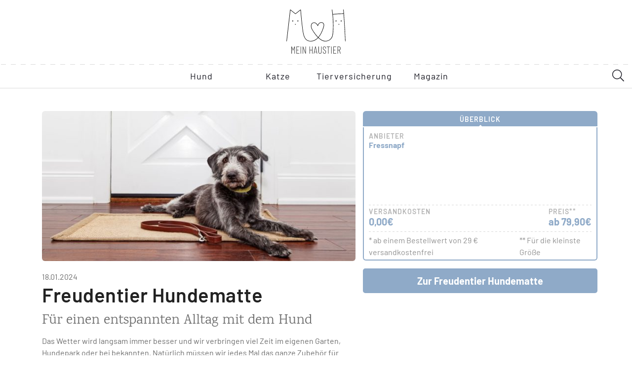

--- FILE ---
content_type: text/html; charset=UTF-8
request_url: https://www.mein-haustier.de/hund/freudentier-hundematte/
body_size: 38234
content:
<!doctype html>
<html lang="de" prefix="og: http://ogp.me/ns# fb: http://ogp.me/ns/fb#">
<head><meta charset="UTF-8"/><script>if(navigator.userAgent.match(/MSIE|Internet Explorer/i)||navigator.userAgent.match(/Trident\/7\..*?rv:11/i)){var href=document.location.href;if(!href.match(/[?&]nowprocket/)){if(href.indexOf("?")==-1){if(href.indexOf("#")==-1){document.location.href=href+"?nowprocket=1"}else{document.location.href=href.replace("#","?nowprocket=1#")}}else{if(href.indexOf("#")==-1){document.location.href=href+"&nowprocket=1"}else{document.location.href=href.replace("#","&nowprocket=1#")}}}}</script><script>(()=>{class RocketLazyLoadScripts{constructor(){this.v="2.0.4",this.userEvents=["keydown","keyup","mousedown","mouseup","mousemove","mouseover","mouseout","touchmove","touchstart","touchend","touchcancel","wheel","click","dblclick","input"],this.attributeEvents=["onblur","onclick","oncontextmenu","ondblclick","onfocus","onmousedown","onmouseenter","onmouseleave","onmousemove","onmouseout","onmouseover","onmouseup","onmousewheel","onscroll","onsubmit"]}async t(){this.i(),this.o(),/iP(ad|hone)/.test(navigator.userAgent)&&this.h(),this.u(),this.l(this),this.m(),this.k(this),this.p(this),this._(),await Promise.all([this.R(),this.L()]),this.lastBreath=Date.now(),this.S(this),this.P(),this.D(),this.O(),this.M(),await this.C(this.delayedScripts.normal),await this.C(this.delayedScripts.defer),await this.C(this.delayedScripts.async),await this.T(),await this.F(),await this.j(),await this.A(),window.dispatchEvent(new Event("rocket-allScriptsLoaded")),this.everythingLoaded=!0,this.lastTouchEnd&&await new Promise(t=>setTimeout(t,500-Date.now()+this.lastTouchEnd)),this.I(),this.H(),this.U(),this.W()}i(){this.CSPIssue=sessionStorage.getItem("rocketCSPIssue"),document.addEventListener("securitypolicyviolation",t=>{this.CSPIssue||"script-src-elem"!==t.violatedDirective||"data"!==t.blockedURI||(this.CSPIssue=!0,sessionStorage.setItem("rocketCSPIssue",!0))},{isRocket:!0})}o(){window.addEventListener("pageshow",t=>{this.persisted=t.persisted,this.realWindowLoadedFired=!0},{isRocket:!0}),window.addEventListener("pagehide",()=>{this.onFirstUserAction=null},{isRocket:!0})}h(){let t;function e(e){t=e}window.addEventListener("touchstart",e,{isRocket:!0}),window.addEventListener("touchend",function i(o){o.changedTouches[0]&&t.changedTouches[0]&&Math.abs(o.changedTouches[0].pageX-t.changedTouches[0].pageX)<10&&Math.abs(o.changedTouches[0].pageY-t.changedTouches[0].pageY)<10&&o.timeStamp-t.timeStamp<200&&(window.removeEventListener("touchstart",e,{isRocket:!0}),window.removeEventListener("touchend",i,{isRocket:!0}),"INPUT"===o.target.tagName&&"text"===o.target.type||(o.target.dispatchEvent(new TouchEvent("touchend",{target:o.target,bubbles:!0})),o.target.dispatchEvent(new MouseEvent("mouseover",{target:o.target,bubbles:!0})),o.target.dispatchEvent(new PointerEvent("click",{target:o.target,bubbles:!0,cancelable:!0,detail:1,clientX:o.changedTouches[0].clientX,clientY:o.changedTouches[0].clientY})),event.preventDefault()))},{isRocket:!0})}q(t){this.userActionTriggered||("mousemove"!==t.type||this.firstMousemoveIgnored?"keyup"===t.type||"mouseover"===t.type||"mouseout"===t.type||(this.userActionTriggered=!0,this.onFirstUserAction&&this.onFirstUserAction()):this.firstMousemoveIgnored=!0),"click"===t.type&&t.preventDefault(),t.stopPropagation(),t.stopImmediatePropagation(),"touchstart"===this.lastEvent&&"touchend"===t.type&&(this.lastTouchEnd=Date.now()),"click"===t.type&&(this.lastTouchEnd=0),this.lastEvent=t.type,t.composedPath&&t.composedPath()[0].getRootNode()instanceof ShadowRoot&&(t.rocketTarget=t.composedPath()[0]),this.savedUserEvents.push(t)}u(){this.savedUserEvents=[],this.userEventHandler=this.q.bind(this),this.userEvents.forEach(t=>window.addEventListener(t,this.userEventHandler,{passive:!1,isRocket:!0})),document.addEventListener("visibilitychange",this.userEventHandler,{isRocket:!0})}U(){this.userEvents.forEach(t=>window.removeEventListener(t,this.userEventHandler,{passive:!1,isRocket:!0})),document.removeEventListener("visibilitychange",this.userEventHandler,{isRocket:!0}),this.savedUserEvents.forEach(t=>{(t.rocketTarget||t.target).dispatchEvent(new window[t.constructor.name](t.type,t))})}m(){const t="return false",e=Array.from(this.attributeEvents,t=>"data-rocket-"+t),i="["+this.attributeEvents.join("],[")+"]",o="[data-rocket-"+this.attributeEvents.join("],[data-rocket-")+"]",s=(e,i,o)=>{o&&o!==t&&(e.setAttribute("data-rocket-"+i,o),e["rocket"+i]=new Function("event",o),e.setAttribute(i,t))};new MutationObserver(t=>{for(const n of t)"attributes"===n.type&&(n.attributeName.startsWith("data-rocket-")||this.everythingLoaded?n.attributeName.startsWith("data-rocket-")&&this.everythingLoaded&&this.N(n.target,n.attributeName.substring(12)):s(n.target,n.attributeName,n.target.getAttribute(n.attributeName))),"childList"===n.type&&n.addedNodes.forEach(t=>{if(t.nodeType===Node.ELEMENT_NODE)if(this.everythingLoaded)for(const i of[t,...t.querySelectorAll(o)])for(const t of i.getAttributeNames())e.includes(t)&&this.N(i,t.substring(12));else for(const e of[t,...t.querySelectorAll(i)])for(const t of e.getAttributeNames())this.attributeEvents.includes(t)&&s(e,t,e.getAttribute(t))})}).observe(document,{subtree:!0,childList:!0,attributeFilter:[...this.attributeEvents,...e]})}I(){this.attributeEvents.forEach(t=>{document.querySelectorAll("[data-rocket-"+t+"]").forEach(e=>{this.N(e,t)})})}N(t,e){const i=t.getAttribute("data-rocket-"+e);i&&(t.setAttribute(e,i),t.removeAttribute("data-rocket-"+e))}k(t){Object.defineProperty(HTMLElement.prototype,"onclick",{get(){return this.rocketonclick||null},set(e){this.rocketonclick=e,this.setAttribute(t.everythingLoaded?"onclick":"data-rocket-onclick","this.rocketonclick(event)")}})}S(t){function e(e,i){let o=e[i];e[i]=null,Object.defineProperty(e,i,{get:()=>o,set(s){t.everythingLoaded?o=s:e["rocket"+i]=o=s}})}e(document,"onreadystatechange"),e(window,"onload"),e(window,"onpageshow");try{Object.defineProperty(document,"readyState",{get:()=>t.rocketReadyState,set(e){t.rocketReadyState=e},configurable:!0}),document.readyState="loading"}catch(t){console.log("WPRocket DJE readyState conflict, bypassing")}}l(t){this.originalAddEventListener=EventTarget.prototype.addEventListener,this.originalRemoveEventListener=EventTarget.prototype.removeEventListener,this.savedEventListeners=[],EventTarget.prototype.addEventListener=function(e,i,o){o&&o.isRocket||!t.B(e,this)&&!t.userEvents.includes(e)||t.B(e,this)&&!t.userActionTriggered||e.startsWith("rocket-")||t.everythingLoaded?t.originalAddEventListener.call(this,e,i,o):(t.savedEventListeners.push({target:this,remove:!1,type:e,func:i,options:o}),"mouseenter"!==e&&"mouseleave"!==e||t.originalAddEventListener.call(this,e,t.savedUserEvents.push,o))},EventTarget.prototype.removeEventListener=function(e,i,o){o&&o.isRocket||!t.B(e,this)&&!t.userEvents.includes(e)||t.B(e,this)&&!t.userActionTriggered||e.startsWith("rocket-")||t.everythingLoaded?t.originalRemoveEventListener.call(this,e,i,o):t.savedEventListeners.push({target:this,remove:!0,type:e,func:i,options:o})}}J(t,e){this.savedEventListeners=this.savedEventListeners.filter(i=>{let o=i.type,s=i.target||window;return e!==o||t!==s||(this.B(o,s)&&(i.type="rocket-"+o),this.$(i),!1)})}H(){EventTarget.prototype.addEventListener=this.originalAddEventListener,EventTarget.prototype.removeEventListener=this.originalRemoveEventListener,this.savedEventListeners.forEach(t=>this.$(t))}$(t){t.remove?this.originalRemoveEventListener.call(t.target,t.type,t.func,t.options):this.originalAddEventListener.call(t.target,t.type,t.func,t.options)}p(t){let e;function i(e){return t.everythingLoaded?e:e.split(" ").map(t=>"load"===t||t.startsWith("load.")?"rocket-jquery-load":t).join(" ")}function o(o){function s(e){const s=o.fn[e];o.fn[e]=o.fn.init.prototype[e]=function(){return this[0]===window&&t.userActionTriggered&&("string"==typeof arguments[0]||arguments[0]instanceof String?arguments[0]=i(arguments[0]):"object"==typeof arguments[0]&&Object.keys(arguments[0]).forEach(t=>{const e=arguments[0][t];delete arguments[0][t],arguments[0][i(t)]=e})),s.apply(this,arguments),this}}if(o&&o.fn&&!t.allJQueries.includes(o)){const e={DOMContentLoaded:[],"rocket-DOMContentLoaded":[]};for(const t in e)document.addEventListener(t,()=>{e[t].forEach(t=>t())},{isRocket:!0});o.fn.ready=o.fn.init.prototype.ready=function(i){function s(){parseInt(o.fn.jquery)>2?setTimeout(()=>i.bind(document)(o)):i.bind(document)(o)}return"function"==typeof i&&(t.realDomReadyFired?!t.userActionTriggered||t.fauxDomReadyFired?s():e["rocket-DOMContentLoaded"].push(s):e.DOMContentLoaded.push(s)),o([])},s("on"),s("one"),s("off"),t.allJQueries.push(o)}e=o}t.allJQueries=[],o(window.jQuery),Object.defineProperty(window,"jQuery",{get:()=>e,set(t){o(t)}})}P(){const t=new Map;document.write=document.writeln=function(e){const i=document.currentScript,o=document.createRange(),s=i.parentElement;let n=t.get(i);void 0===n&&(n=i.nextSibling,t.set(i,n));const c=document.createDocumentFragment();o.setStart(c,0),c.appendChild(o.createContextualFragment(e)),s.insertBefore(c,n)}}async R(){return new Promise(t=>{this.userActionTriggered?t():this.onFirstUserAction=t})}async L(){return new Promise(t=>{document.addEventListener("DOMContentLoaded",()=>{this.realDomReadyFired=!0,t()},{isRocket:!0})})}async j(){return this.realWindowLoadedFired?Promise.resolve():new Promise(t=>{window.addEventListener("load",t,{isRocket:!0})})}M(){this.pendingScripts=[];this.scriptsMutationObserver=new MutationObserver(t=>{for(const e of t)e.addedNodes.forEach(t=>{"SCRIPT"!==t.tagName||t.noModule||t.isWPRocket||this.pendingScripts.push({script:t,promise:new Promise(e=>{const i=()=>{const i=this.pendingScripts.findIndex(e=>e.script===t);i>=0&&this.pendingScripts.splice(i,1),e()};t.addEventListener("load",i,{isRocket:!0}),t.addEventListener("error",i,{isRocket:!0}),setTimeout(i,1e3)})})})}),this.scriptsMutationObserver.observe(document,{childList:!0,subtree:!0})}async F(){await this.X(),this.pendingScripts.length?(await this.pendingScripts[0].promise,await this.F()):this.scriptsMutationObserver.disconnect()}D(){this.delayedScripts={normal:[],async:[],defer:[]},document.querySelectorAll("script[type$=rocketlazyloadscript]").forEach(t=>{t.hasAttribute("data-rocket-src")?t.hasAttribute("async")&&!1!==t.async?this.delayedScripts.async.push(t):t.hasAttribute("defer")&&!1!==t.defer||"module"===t.getAttribute("data-rocket-type")?this.delayedScripts.defer.push(t):this.delayedScripts.normal.push(t):this.delayedScripts.normal.push(t)})}async _(){await this.L();let t=[];document.querySelectorAll("script[type$=rocketlazyloadscript][data-rocket-src]").forEach(e=>{let i=e.getAttribute("data-rocket-src");if(i&&!i.startsWith("data:")){i.startsWith("//")&&(i=location.protocol+i);try{const o=new URL(i).origin;o!==location.origin&&t.push({src:o,crossOrigin:e.crossOrigin||"module"===e.getAttribute("data-rocket-type")})}catch(t){}}}),t=[...new Map(t.map(t=>[JSON.stringify(t),t])).values()],this.Y(t,"preconnect")}async G(t){if(await this.K(),!0!==t.noModule||!("noModule"in HTMLScriptElement.prototype))return new Promise(e=>{let i;function o(){(i||t).setAttribute("data-rocket-status","executed"),e()}try{if(navigator.userAgent.includes("Firefox/")||""===navigator.vendor||this.CSPIssue)i=document.createElement("script"),[...t.attributes].forEach(t=>{let e=t.nodeName;"type"!==e&&("data-rocket-type"===e&&(e="type"),"data-rocket-src"===e&&(e="src"),i.setAttribute(e,t.nodeValue))}),t.text&&(i.text=t.text),t.nonce&&(i.nonce=t.nonce),i.hasAttribute("src")?(i.addEventListener("load",o,{isRocket:!0}),i.addEventListener("error",()=>{i.setAttribute("data-rocket-status","failed-network"),e()},{isRocket:!0}),setTimeout(()=>{i.isConnected||e()},1)):(i.text=t.text,o()),i.isWPRocket=!0,t.parentNode.replaceChild(i,t);else{const i=t.getAttribute("data-rocket-type"),s=t.getAttribute("data-rocket-src");i?(t.type=i,t.removeAttribute("data-rocket-type")):t.removeAttribute("type"),t.addEventListener("load",o,{isRocket:!0}),t.addEventListener("error",i=>{this.CSPIssue&&i.target.src.startsWith("data:")?(console.log("WPRocket: CSP fallback activated"),t.removeAttribute("src"),this.G(t).then(e)):(t.setAttribute("data-rocket-status","failed-network"),e())},{isRocket:!0}),s?(t.fetchPriority="high",t.removeAttribute("data-rocket-src"),t.src=s):t.src="data:text/javascript;base64,"+window.btoa(unescape(encodeURIComponent(t.text)))}}catch(i){t.setAttribute("data-rocket-status","failed-transform"),e()}});t.setAttribute("data-rocket-status","skipped")}async C(t){const e=t.shift();return e?(e.isConnected&&await this.G(e),this.C(t)):Promise.resolve()}O(){this.Y([...this.delayedScripts.normal,...this.delayedScripts.defer,...this.delayedScripts.async],"preload")}Y(t,e){this.trash=this.trash||[];let i=!0;var o=document.createDocumentFragment();t.forEach(t=>{const s=t.getAttribute&&t.getAttribute("data-rocket-src")||t.src;if(s&&!s.startsWith("data:")){const n=document.createElement("link");n.href=s,n.rel=e,"preconnect"!==e&&(n.as="script",n.fetchPriority=i?"high":"low"),t.getAttribute&&"module"===t.getAttribute("data-rocket-type")&&(n.crossOrigin=!0),t.crossOrigin&&(n.crossOrigin=t.crossOrigin),t.integrity&&(n.integrity=t.integrity),t.nonce&&(n.nonce=t.nonce),o.appendChild(n),this.trash.push(n),i=!1}}),document.head.appendChild(o)}W(){this.trash.forEach(t=>t.remove())}async T(){try{document.readyState="interactive"}catch(t){}this.fauxDomReadyFired=!0;try{await this.K(),this.J(document,"readystatechange"),document.dispatchEvent(new Event("rocket-readystatechange")),await this.K(),document.rocketonreadystatechange&&document.rocketonreadystatechange(),await this.K(),this.J(document,"DOMContentLoaded"),document.dispatchEvent(new Event("rocket-DOMContentLoaded")),await this.K(),this.J(window,"DOMContentLoaded"),window.dispatchEvent(new Event("rocket-DOMContentLoaded"))}catch(t){console.error(t)}}async A(){try{document.readyState="complete"}catch(t){}try{await this.K(),this.J(document,"readystatechange"),document.dispatchEvent(new Event("rocket-readystatechange")),await this.K(),document.rocketonreadystatechange&&document.rocketonreadystatechange(),await this.K(),this.J(window,"load"),window.dispatchEvent(new Event("rocket-load")),await this.K(),window.rocketonload&&window.rocketonload(),await this.K(),this.allJQueries.forEach(t=>t(window).trigger("rocket-jquery-load")),await this.K(),this.J(window,"pageshow");const t=new Event("rocket-pageshow");t.persisted=this.persisted,window.dispatchEvent(t),await this.K(),window.rocketonpageshow&&window.rocketonpageshow({persisted:this.persisted})}catch(t){console.error(t)}}async K(){Date.now()-this.lastBreath>45&&(await this.X(),this.lastBreath=Date.now())}async X(){return document.hidden?new Promise(t=>setTimeout(t)):new Promise(t=>requestAnimationFrame(t))}B(t,e){return e===document&&"readystatechange"===t||(e===document&&"DOMContentLoaded"===t||(e===window&&"DOMContentLoaded"===t||(e===window&&"load"===t||e===window&&"pageshow"===t)))}static run(){(new RocketLazyLoadScripts).t()}}RocketLazyLoadScripts.run()})();</script>
    
    <title>
                    Freudentier Hundematte Für einen entspannten Alltag mit dem Hund
            </title>
<link data-rocket-prefetch href="https://assets.pinterest.com" rel="dns-prefetch">
<link data-rocket-prefetch href="https://pagead2.googlesyndication.com" rel="dns-prefetch">
<link data-rocket-prefetch href="https://cdn.taboola.com" rel="dns-prefetch">
<link data-rocket-prefetch href="https://connect.facebook.net" rel="dns-prefetch">
<link data-rocket-prefetch href="https://www.googletagmanager.com" rel="dns-prefetch">
<link data-rocket-prefetch href="https://www.google-analytics.com" rel="dns-prefetch">
<link data-rocket-prefetch href="https://ads.un-iq.de" rel="dns-prefetch">
<link data-rocket-prefetch href="https://front.optimonk.com" rel="dns-prefetch">
<link crossorigin data-rocket-preload as="font" href="https://www.mein-haustier.de/wp-content/themes/mein-haustier/fonts/barlow/barlow-v1-latin-300.woff2" rel="preload">
<link crossorigin data-rocket-preload as="font" href="https://www.mein-haustier.de/wp-content/themes/mein-haustier/node_modules/@uniq-legacy/fontawesome-pro/webfonts/fa-regular-400.woff2" rel="preload">
<link crossorigin data-rocket-preload as="font" href="https://www.mein-haustier.de/wp-content/themes/mein-haustier/fonts/karma/karma-v7-latin-regular.woff2" rel="preload">
<style id="wpr-usedcss">.buffer-1x{margin-top:10px}.buffer-2x{margin-top:20px}.buffer-3x{margin-top:30px}.buffer-4x{margin-top:40px}.buffer-bottom-1x{margin-bottom:10px}.buffer-bottom-2x{margin-bottom:20px}.buffer-bottom-3x{margin-bottom:30px}.section-buffer-1x{padding-bottom:10px;padding-top:10px}.section-buffer-2x{padding-bottom:20px;padding-top:20px}@media (min-width:992px) and (max-width:1199px){.buffer-bottom-md-1x{margin-bottom:10px}}@media (min-width:992px){.buffer-md-up-3x{margin-top:30px}}.share-bar a,.share-bar-dog a,.share-bar-dog a:not([href]):not([tabindex]){transition:all .2s ease-out,background .2s ease-in}@font-face{font-display:swap;font-family:Barlow;font-weight:300;src:url(https://www.mein-haustier.de/wp-content/themes/mein-haustier/fonts/barlow/barlow-v1-latin-300.eot?) format("eot"),url(https://www.mein-haustier.de/wp-content/themes/mein-haustier/fonts/barlow/barlow-v1-latin-300.woff2) format("woff2"),url(https://www.mein-haustier.de/wp-content/themes/mein-haustier/fonts/barlow/barlow-v1-latin-300.woff) format("woff"),url(https://www.mein-haustier.de/wp-content/themes/mein-haustier/fonts/barlow/barlow-v1-latin-300.ttf) format("truetype"),url(https://www.mein-haustier.de/wp-content/themes/mein-haustier/fonts/barlow/barlow-v1-latin-300.svg#Barlow) format("svg")}@font-face{font-display:swap;font-family:Barlow;font-weight:400;src:url(https://www.mein-haustier.de/wp-content/themes/mein-haustier/fonts/barlow/barlow-v1-latin-regular.eot?) format("eot"),url(https://www.mein-haustier.de/wp-content/themes/mein-haustier/fonts/barlow/barlow-v1-latin-regular.woff2) format("woff2"),url(https://www.mein-haustier.de/wp-content/themes/mein-haustier/fonts/barlow/barlow-v1-latin-regular.woff) format("woff"),url(https://www.mein-haustier.de/wp-content/themes/mein-haustier/fonts/barlow/barlow-v1-latin-regular.ttf) format("truetype"),url(https://www.mein-haustier.de/wp-content/themes/mein-haustier/fonts/barlow/barlow-v1-latin-regular.svg#Barlow) format("svg")}@font-face{font-display:swap;font-family:Barlow;font-weight:500;src:url(https://www.mein-haustier.de/wp-content/themes/mein-haustier/fonts/barlow/barlow-v1-latin-500.eot?) format("eot"),url(https://www.mein-haustier.de/wp-content/themes/mein-haustier/fonts/barlow/barlow-v1-latin-500.woff2) format("woff2"),url(https://www.mein-haustier.de/wp-content/themes/mein-haustier/fonts/barlow/barlow-v1-latin-500.woff) format("woff"),url(https://www.mein-haustier.de/wp-content/themes/mein-haustier/fonts/barlow/barlow-v1-latin-500.ttf) format("truetype"),url(https://www.mein-haustier.de/wp-content/themes/mein-haustier/fonts/barlow/barlow-v1-latin-500.svg#Barlow) format("svg")}@font-face{font-display:swap;font-family:Barlow;font-weight:600;src:url(https://www.mein-haustier.de/wp-content/themes/mein-haustier/fonts/barlow/barlow-v1-latin-600.eot?) format("eot"),url(https://www.mein-haustier.de/wp-content/themes/mein-haustier/fonts/barlow/barlow-v1-latin-600.woff2) format("woff2"),url(https://www.mein-haustier.de/wp-content/themes/mein-haustier/fonts/barlow/barlow-v1-latin-600.woff) format("woff"),url(https://www.mein-haustier.de/wp-content/themes/mein-haustier/fonts/barlow/barlow-v1-latin-600.ttf) format("truetype"),url(https://www.mein-haustier.de/wp-content/themes/mein-haustier/fonts/barlow/barlow-v1-latin-600.svg#Barlow) format("svg")}@font-face{font-display:swap;font-family:Barlow;font-weight:700;src:url(https://www.mein-haustier.de/wp-content/themes/mein-haustier/fonts/barlow/barlow-v1-latin-700.eot?) format("eot"),url(https://www.mein-haustier.de/wp-content/themes/mein-haustier/fonts/barlow/barlow-v1-latin-700.woff2) format("woff2"),url(https://www.mein-haustier.de/wp-content/themes/mein-haustier/fonts/barlow/barlow-v1-latin-700.woff) format("woff"),url(https://www.mein-haustier.de/wp-content/themes/mein-haustier/fonts/barlow/barlow-v1-latin-700.ttf) format("truetype"),url(https://www.mein-haustier.de/wp-content/themes/mein-haustier/fonts/barlow/barlow-v1-latin-700.svg#Barlow) format("svg")}@font-face{font-display:swap;font-family:'Barlow Condensed';font-weight:400;src:url(https://www.mein-haustier.de/wp-content/themes/mein-haustier/fonts/barlow-condensed/barlow-condensed-v1-latin-regular.eot?) format("eot"),url(https://www.mein-haustier.de/wp-content/themes/mein-haustier/fonts/barlow-condensed/barlow-condensed-v1-latin-regular.woff2) format("woff2"),url(https://www.mein-haustier.de/wp-content/themes/mein-haustier/fonts/barlow-condensed/barlow-condensed-v1-latin-regular.woff) format("woff"),url(https://www.mein-haustier.de/wp-content/themes/mein-haustier/fonts/barlow-condensed/barlow-condensed-v1-latin-regular.ttf) format("truetype"),url(https://www.mein-haustier.de/wp-content/themes/mein-haustier/fonts/barlow-condensed/barlow-condensed-v1-latin-regular.svg#Barlow_Condensed) format("svg")}@font-face{font-display:swap;font-family:Karma;font-weight:400;src:url(https://www.mein-haustier.de/wp-content/themes/mein-haustier/fonts/karma/karma-v7-latin-regular.eot?) format("eot"),url(https://www.mein-haustier.de/wp-content/themes/mein-haustier/fonts/karma/karma-v7-latin-regular.woff2) format("woff2"),url(https://www.mein-haustier.de/wp-content/themes/mein-haustier/fonts/karma/karma-v7-latin-regular.woff) format("woff"),url(https://www.mein-haustier.de/wp-content/themes/mein-haustier/fonts/karma/karma-v7-latin-regular.ttf) format("truetype"),url(https://www.mein-haustier.de/wp-content/themes/mein-haustier/fonts/karma/karma-v7-latin-regular.svg#Karma) format("svg")}@font-face{font-display:swap;font-family:Karma;font-weight:700;src:url(https://www.mein-haustier.de/wp-content/themes/mein-haustier/fonts/karma/karma-v7-latin-700.eot?) format("eot"),url(https://www.mein-haustier.de/wp-content/themes/mein-haustier/fonts/karma/karma-v7-latin-700.woff2) format("woff2"),url(https://www.mein-haustier.de/wp-content/themes/mein-haustier/fonts/karma/karma-v7-latin-700.woff) format("woff"),url(https://www.mein-haustier.de/wp-content/themes/mein-haustier/fonts/karma/karma-v7-latin-700.ttf) format("truetype"),url(https://www.mein-haustier.de/wp-content/themes/mein-haustier/fonts/karma/karma-v7-latin-700.svg#Karma) format("svg")}.fa,.fab,.fal,.far,.fas{-moz-osx-font-smoothing:grayscale;-webkit-font-smoothing:antialiased;display:inline-block;font-style:normal;font-variant:normal;line-height:1;text-rendering:auto}.fa-1x{font-size:1em}.fa-angle-left:before{content:"\f104"}.fa-angle-right:before{content:"\f105"}.fa-check-square:before{content:"\f14a"}.fa-chevron-down:before{content:"\f078"}.fa-chevron-left:before{content:"\f053"}.fa-chevron-up:before{content:"\f077"}.fa-circle:before{content:"\f111"}.fa-copy:before{content:"\f0c5"}.fa-facebook-square:before{content:"\f082"}.fa-info-circle:before{content:"\f05a"}.fa-pinterest-square:before{content:"\f0d3"}.fa-search:before{content:"\f002"}.fa-times:before{content:"\f00d"}.fa-times-circle:before{content:"\f057"}.fa-user:before{content:"\f007"}.fa-whatsapp-square:before{content:"\f40c"}@font-face{font-display:swap;font-family:'Font Awesome 5 Brands';font-style:normal;font-weight:400;src:url(https://www.mein-haustier.de/wp-content/themes/mein-haustier/node_modules/@uniq-legacy/fontawesome-pro/webfonts/fa-brands-400.eot);src:url(https://www.mein-haustier.de/wp-content/themes/mein-haustier/node_modules/@uniq-legacy/fontawesome-pro/webfonts/fa-brands-400.eot?#iefix) format("embedded-opentype"),url(https://www.mein-haustier.de/wp-content/themes/mein-haustier/node_modules/@uniq-legacy/fontawesome-pro/webfonts/fa-brands-400.woff2) format("woff2"),url(https://www.mein-haustier.de/wp-content/themes/mein-haustier/node_modules/@uniq-legacy/fontawesome-pro/webfonts/fa-brands-400.woff) format("woff"),url(https://www.mein-haustier.de/wp-content/themes/mein-haustier/node_modules/@uniq-legacy/fontawesome-pro/webfonts/fa-brands-400.ttf) format("truetype"),url(https://www.mein-haustier.de/wp-content/themes/mein-haustier/node_modules/@uniq-legacy/fontawesome-pro/webfonts/fa-brands-400.svg#fontawesome) format("svg")}.fab{font-family:'Font Awesome 5 Brands'}@font-face{font-display:swap;font-family:'Font Awesome 5 Pro';font-style:normal;font-weight:400;src:url(https://www.mein-haustier.de/wp-content/themes/mein-haustier/node_modules/@uniq-legacy/fontawesome-pro/webfonts/fa-regular-400.eot);src:url(https://www.mein-haustier.de/wp-content/themes/mein-haustier/node_modules/@uniq-legacy/fontawesome-pro/webfonts/fa-regular-400.eot?#iefix) format("embedded-opentype"),url(https://www.mein-haustier.de/wp-content/themes/mein-haustier/node_modules/@uniq-legacy/fontawesome-pro/webfonts/fa-regular-400.woff2) format("woff2"),url(https://www.mein-haustier.de/wp-content/themes/mein-haustier/node_modules/@uniq-legacy/fontawesome-pro/webfonts/fa-regular-400.woff) format("woff"),url(https://www.mein-haustier.de/wp-content/themes/mein-haustier/node_modules/@uniq-legacy/fontawesome-pro/webfonts/fa-regular-400.ttf) format("truetype"),url(https://www.mein-haustier.de/wp-content/themes/mein-haustier/node_modules/@uniq-legacy/fontawesome-pro/webfonts/fa-regular-400.svg#fontawesome) format("svg")}.far{font-weight:400}@font-face{font-display:swap;font-family:'Font Awesome 5 Pro';font-style:normal;font-weight:300;src:url(https://www.mein-haustier.de/wp-content/themes/mein-haustier/node_modules/@uniq-legacy/fontawesome-pro/webfonts/fa-light-300.eot);src:url(https://www.mein-haustier.de/wp-content/themes/mein-haustier/node_modules/@uniq-legacy/fontawesome-pro/webfonts/fa-light-300.eot?#iefix) format("embedded-opentype"),url(https://www.mein-haustier.de/wp-content/themes/mein-haustier/node_modules/@uniq-legacy/fontawesome-pro/webfonts/fa-light-300.woff2) format("woff2"),url(https://www.mein-haustier.de/wp-content/themes/mein-haustier/node_modules/@uniq-legacy/fontawesome-pro/webfonts/fa-light-300.woff) format("woff"),url(https://www.mein-haustier.de/wp-content/themes/mein-haustier/node_modules/@uniq-legacy/fontawesome-pro/webfonts/fa-light-300.ttf) format("truetype"),url(https://www.mein-haustier.de/wp-content/themes/mein-haustier/node_modules/@uniq-legacy/fontawesome-pro/webfonts/fa-light-300.svg#fontawesome) format("svg")}.fal,.far{font-family:'Font Awesome 5 Pro'}.fal{font-weight:300}@font-face{font-display:swap;font-family:'Font Awesome 5 Pro';font-style:normal;font-weight:900;src:url(https://www.mein-haustier.de/wp-content/themes/mein-haustier/node_modules/@uniq-legacy/fontawesome-pro/webfonts/fa-solid-900.eot);src:url(https://www.mein-haustier.de/wp-content/themes/mein-haustier/node_modules/@uniq-legacy/fontawesome-pro/webfonts/fa-solid-900.eot?#iefix) format("embedded-opentype"),url(https://www.mein-haustier.de/wp-content/themes/mein-haustier/node_modules/@uniq-legacy/fontawesome-pro/webfonts/fa-solid-900.woff2) format("woff2"),url(https://www.mein-haustier.de/wp-content/themes/mein-haustier/node_modules/@uniq-legacy/fontawesome-pro/webfonts/fa-solid-900.woff) format("woff"),url(https://www.mein-haustier.de/wp-content/themes/mein-haustier/node_modules/@uniq-legacy/fontawesome-pro/webfonts/fa-solid-900.ttf) format("truetype"),url(https://www.mein-haustier.de/wp-content/themes/mein-haustier/node_modules/@uniq-legacy/fontawesome-pro/webfonts/fa-solid-900.svg#fontawesome) format("svg")}.fa,.fas{font-family:'Font Awesome 5 Pro';font-weight:900}.hamburger{background-color:transparent;border:0;color:inherit;cursor:pointer;display:inline-block;font:inherit;margin:0;overflow:visible;padding:15px;text-transform:none;transition-duration:.15s;transition-property:opacity,filter;transition-timing-function:linear}.hamburger:hover{opacity:.7}.hamburger-box{display:inline-block;height:20px;position:relative;width:50px}.hamburger-inner{display:block;margin-top:-1px;top:50%}.hamburger-inner,.hamburger-inner:after,.hamburger-inner:before{background-color:#000;border-radius:4px;height:2px;position:absolute;transition-duration:.15s;transition-property:transform;transition-timing-function:ease;width:50px}.hamburger-inner:after,.hamburger-inner:before{content:"";display:block}.hamburger-inner:before{top:-9px}.hamburger-inner:after{bottom:-9px}.hamburger--spin .hamburger-inner{transition-duration:.22s;transition-timing-function:cubic-bezier(.55,.055,.675,.19)}.hamburger--spin .hamburger-inner:before{transition:top .1s ease-in .25s,opacity .1s ease-in}.hamburger--spin .hamburger-inner:after{transition:bottom .1s ease-in .25s,transform .22s cubic-bezier(.55,.055,.675,.19)}.hamburger--spin.is-active .hamburger-inner{transform:rotate(225deg);transition-delay:.12s;transition-timing-function:cubic-bezier(.215,.61,.355,1)}.hamburger--spin.is-active .hamburger-inner:before{opacity:0;top:0;transition:top .1s ease-out,opacity .1s ease-out .12s}.hamburger--spin.is-active .hamburger-inner:after{bottom:0;transform:rotate(-90deg);transition:bottom .1s ease-out,transform .22s cubic-bezier(.215,.61,.355,1) .12s}body.compensate-for-scrollbar{overflow:hidden}.fancybox-active{height:auto}.fancybox-is-hidden{left:-9999px;margin:0;position:absolute!important;top:-9999px;visibility:hidden}.fancybox-container{-webkit-backface-visibility:hidden;height:100%;left:0;outline:0;position:fixed;-webkit-tap-highlight-color:transparent;top:0;touch-action:manipulation;transform:translateZ(0);width:100%;z-index:99992}.fancybox-container *{box-sizing:border-box}.fancybox-bg,.fancybox-inner,.fancybox-stage{inset:0;position:absolute}.fancybox-bg{background:#1e1e1e;opacity:0;transition-duration:inherit;transition-property:opacity;transition-timing-function:cubic-bezier(.47,0,.74,.71)}.fancybox-is-open .fancybox-bg{opacity:.9;transition-timing-function:cubic-bezier(.22,.61,.36,1)}.fancybox-caption,.fancybox-infobar,.fancybox-navigation .fancybox-button,.fancybox-toolbar{direction:ltr;opacity:0;position:absolute;transition:opacity .25s ease,visibility 0s ease .25s;visibility:hidden;z-index:99997}.fancybox-show-caption .fancybox-caption,.fancybox-show-infobar .fancybox-infobar,.fancybox-show-nav .fancybox-navigation .fancybox-button,.fancybox-show-toolbar .fancybox-toolbar{opacity:1;transition:opacity .25s ease 0s,visibility 0s ease 0s;visibility:visible}.fancybox-infobar{color:#ccc;font-size:13px;-webkit-font-smoothing:subpixel-antialiased;height:44px;left:0;line-height:44px;min-width:44px;mix-blend-mode:difference;padding:0 10px;pointer-events:none;top:0;-webkit-touch-callout:none;-webkit-user-select:none;-moz-user-select:none;user-select:none}.fancybox-toolbar{right:0;top:0}.fancybox-stage{direction:ltr;overflow:visible;transform:translateZ(0);z-index:99994}.fancybox-is-open .fancybox-stage{overflow:hidden}.fancybox-slide{-webkit-backface-visibility:hidden;display:none;height:100%;left:0;outline:0;overflow:auto;-webkit-overflow-scrolling:touch;padding:44px;position:absolute;text-align:center;top:0;transition-property:transform,opacity;white-space:normal;width:100%;z-index:99994}.fancybox-slide:before{content:"";display:inline-block;font-size:0;height:100%;vertical-align:middle;width:0}.fancybox-is-sliding .fancybox-slide,.fancybox-slide--current,.fancybox-slide--next,.fancybox-slide--previous{display:block}.fancybox-slide--image{overflow:hidden;padding:44px 0}.fancybox-slide--image:before{display:none}.fancybox-content{background:#fff;display:inline-block;margin:0;max-width:100%;overflow:auto;-webkit-overflow-scrolling:touch;padding:44px;position:relative;text-align:left;vertical-align:middle}.fancybox-slide--image .fancybox-content{animation-timing-function:cubic-bezier(.5,0,.14,1);-webkit-backface-visibility:hidden;background:0 0;background-repeat:no-repeat;background-size:100% 100%;left:0;max-width:none;overflow:visible;padding:0;position:absolute;top:0;transform-origin:top left;transition-property:transform,opacity;-webkit-user-select:none;-moz-user-select:none;user-select:none;z-index:99995}.fancybox-can-zoomOut .fancybox-content{cursor:zoom-out}.fancybox-can-zoomIn .fancybox-content{cursor:zoom-in}.fancybox-can-pan .fancybox-content,.fancybox-can-swipe .fancybox-content{cursor:grab}.fancybox-is-grabbing .fancybox-content{cursor:grabbing}.fancybox-image,.fancybox-spaceball{background:0 0;border:0;height:100%;left:0;margin:0;max-height:none;max-width:none;padding:0;position:absolute;top:0;-webkit-user-select:none;-moz-user-select:none;user-select:none;width:100%}.fancybox-spaceball{z-index:1}.fancybox-iframe,.fancybox-video{background:0 0;border:0;display:block;height:100%;margin:0;overflow:hidden;padding:0;width:100%}.fancybox-iframe{left:0;position:absolute;top:0}.fancybox-error{background:#fff;cursor:default;max-width:400px;padding:40px;width:100%}.fancybox-error p{color:#444;font-size:16px;line-height:20px;margin:0;padding:0}.fancybox-button{background:#1e1e1e99;border:0;border-radius:0;box-shadow:none;cursor:pointer;display:inline-block;height:44px;margin:0;padding:10px;position:relative;transition:color .2s;vertical-align:top;visibility:inherit;width:44px}.fancybox-button,.fancybox-button:link,.fancybox-button:visited{color:#ccc}.fancybox-button:hover{color:#fff}.fancybox-button:focus{outline:0}.fancybox-button.fancybox-focus{outline:dotted 1px}.fancybox-button[disabled],.fancybox-button[disabled]:hover{color:#888;cursor:default;outline:0}.fancybox-button div{height:100%}.fancybox-button svg{display:block;height:100%;overflow:visible;position:relative;width:100%}.fancybox-button svg path{fill:currentColor;stroke-width:0}.fancybox-button--fsenter svg:nth-child(2),.fancybox-button--fsexit svg:first-child,.fancybox-button--pause svg:first-child,.fancybox-button--play svg:nth-child(2){display:none}.fancybox-progress{background:#ff5268;height:2px;left:0;position:absolute;right:0;top:0;transform:scaleX(0);transform-origin:0;transition-property:transform;transition-timing-function:linear;z-index:99998}.fancybox-close-small{background:0 0;border:0;border-radius:0;color:#ccc;cursor:pointer;opacity:.8;padding:8px;position:absolute;right:-12px;top:-44px;z-index:401}.fancybox-close-small:hover{color:#fff;opacity:1}.fancybox-slide--image.fancybox-is-scaling .fancybox-content{overflow:hidden}.fancybox-is-scaling .fancybox-close-small,.fancybox-is-zoomable.fancybox-can-pan .fancybox-close-small{display:none}.fancybox-navigation .fancybox-button{background-clip:content-box;height:100px;opacity:0;position:absolute;top:calc(50% - 50px);width:70px}.fancybox-navigation .fancybox-button div{padding:7px}.fancybox-navigation .fancybox-button--arrow_left{left:0;left:env(safe-area-inset-left);padding:31px 26px 31px 6px}.fancybox-navigation .fancybox-button--arrow_right{padding:31px 6px 31px 26px;right:0;right:env(safe-area-inset-right)}.fancybox-caption{background:linear-gradient(0deg,rgba(0,0,0,.85) 0,rgba(0,0,0,.3) 50%,rgba(0,0,0,.15) 65%,rgba(0,0,0,.075) 75.5%,rgba(0,0,0,.037) 82.85%,rgba(0,0,0,.019) 88%,transparent);bottom:0;color:#eee;font-size:14px;font-weight:400;left:0;line-height:1.5;padding:75px 44px 25px;pointer-events:none;right:0;text-align:center;z-index:99996}@supports (padding:max(0px)){.fancybox-caption{padding:75px max(44px,env(safe-area-inset-right)) max(25px,env(safe-area-inset-bottom)) max(44px,env(safe-area-inset-left))}}.fancybox-caption--separate{margin-top:-50px}.fancybox-caption__body{max-height:50vh;overflow:auto;pointer-events:all}.fancybox-caption a,.fancybox-caption a:link,.fancybox-caption a:visited{color:#ccc;text-decoration:none}.fancybox-caption a:hover{color:#fff;text-decoration:underline}.fancybox-loading{animation:1s linear infinite fancybox-rotate;background:0 0;border:4px solid;border-color:#888 #888 #fff;border-radius:50%;height:50px;left:50%;margin:-25px 0 0 -25px;opacity:.7;padding:0;position:absolute;top:50%;width:50px;z-index:99999}@keyframes fancybox-rotate{to{transform:rotate(1turn)}}.fancybox-animated{transition-timing-function:cubic-bezier(0,0,.25,1)}@media (max-height:576px){.fancybox-slide{padding-left:6px;padding-right:6px}.fancybox-slide--image{padding:6px 0}.fancybox-close-small{right:-6px}.fancybox-slide--image .fancybox-close-small{background:#4e4e4e;color:#f2f4f6;height:36px;opacity:1;padding:6px;right:0;top:0;width:36px}.fancybox-caption{padding-left:12px;padding-right:12px}@supports (padding:max(0px)){.fancybox-caption{padding-left:max(12px,env(safe-area-inset-left));padding-right:max(12px,env(safe-area-inset-right))}}}.fancybox-share{background:#f4f4f4;border-radius:3px;max-width:90%;padding:30px;text-align:center}.fancybox-share h1{color:#222;font-size:35px;font-weight:700;margin:0 0 20px}.fancybox-share p{margin:0;padding:0}.fancybox-share__button{border:0;border-radius:3px;display:inline-block;font-size:14px;font-weight:700;line-height:40px;margin:0 5px 10px;min-width:130px;padding:0 15px;text-decoration:none;transition:all .2s;-webkit-user-select:none;-moz-user-select:none;user-select:none;white-space:nowrap}.fancybox-share__button:link,.fancybox-share__button:visited{color:#fff}.fancybox-share__button:hover{text-decoration:none}.fancybox-share__button--fb{background:#3b5998}.fancybox-share__button--fb:hover{background:#344e86}.fancybox-share__button--pt{background:#bd081d}.fancybox-share__button--pt:hover{background:#aa0719}.fancybox-share__button--tw{background:#1da1f2}.fancybox-share__button--tw:hover{background:#0d95e8}.fancybox-share__button svg{height:25px;margin-right:7px;position:relative;top:-1px;vertical-align:middle;width:25px}.fancybox-share__button svg path{fill:#fff}.fancybox-share__input{background:0 0;border:0;border-bottom:1px solid #d7d7d7;border-radius:0;color:#5d5b5b;font-size:14px;margin:10px 0 0;outline:0;padding:10px 15px;width:100%}.fancybox-thumbs{background:#ddd;bottom:0;display:none;margin:0;-webkit-overflow-scrolling:touch;-ms-overflow-style:-ms-autohiding-scrollbar;padding:2px 2px 4px;position:absolute;right:0;-webkit-tap-highlight-color:transparent;top:0;width:212px;z-index:99995}.fancybox-show-thumbs .fancybox-thumbs{display:block}.fancybox-show-thumbs .fancybox-inner{right:212px}@media (max-width:576px){.fancybox-thumbs{width:110px}.fancybox-show-thumbs .fancybox-inner{right:110px}}.card{display:flex;flex-direction:column;min-width:0;position:relative;word-wrap:break-word;background-clip:border-box;background-color:#fff;border:0 solid rgba(0,0,0,.125);border-radius:.25rem}.card>.list-group{border-bottom:inherit;border-top:inherit}.card>.list-group:first-child{border-top-left-radius:.25rem;border-top-right-radius:.25rem;border-top-width:0}.card>.list-group:last-child{border-bottom-left-radius:.25rem;border-bottom-right-radius:.25rem;border-bottom-width:0}.card-body{flex:1 1 auto;min-height:1px;padding:15px}.card-img-top{flex-shrink:0;width:100%}.card-img-top{border-top-left-radius:.25rem;border-top-right-radius:.25rem}.nav{display:flex;flex-wrap:wrap;list-style:none;margin-bottom:0;padding-left:0}.nav-link{display:block;padding:.25rem 1rem}.nav-link:focus,.nav-link:hover{text-decoration:none}.nav-link.disabled{color:#6c757d;cursor:default;pointer-events:none}.nav-tabs{border-bottom:2px solid #dee2e6}.nav-tabs .nav-link{background-color:transparent;border:2px solid transparent;border-top-left-radius:6px;border-top-right-radius:6px;margin-bottom:-2px}.nav-tabs .nav-link:focus,.nav-tabs .nav-link:hover{border-color:#e9ecef #e9ecef #dee2e6;isolation:isolate}.nav-tabs .nav-link.disabled{background-color:transparent;border-color:transparent;color:#6c757d}.nav-tabs .nav-item.show .nav-link,.nav-tabs .nav-link.active{background-color:#fff;border-color:#dee2e6 #dee2e6 #fff;color:#495057}.nav-tabs .dropdown-menu{border-top-left-radius:0;border-top-right-radius:0;margin-top:-2px}.tab-content>.tab-pane{display:none}.tab-content>.active{display:block}:root{--blue:#007bff;--indigo:#6610f2;--purple:#6f42c1;--pink:#e83e8c;--red:#dc3545;--orange:#fd7e14;--yellow:#ffc107;--green:#28a745;--teal:#20c997;--cyan:#17a2b8;--white:#fff;--gray:#6c757d;--gray-dark:#343a40;--success:#28a745;--warning:#ffc107;--danger:#dc3545;--default:#add0c8;--cat:#e68586;--dog:#8faac8;--holiday:#fcab53;--magazine:#add0c8;--dealticker:#7caa49;--breakpoint-xs:0;--breakpoint-sm:576px;--breakpoint-md:768px;--breakpoint-lg:992px;--breakpoint-xl:1200px;--font-family-sans-serif:"Barlow",Helvetica,Arial,sans-serif;--font-family-monospace:SFMono-Regular,Menlo,Monaco,Consolas,"Liberation Mono","Courier New",monospace}*,:after,:before{box-sizing:border-box}html{font-family:sans-serif;line-height:1.15;-webkit-text-size-adjust:100%;-webkit-tap-highlight-color:transparent}article,aside,figcaption,figure,footer,header,main,nav,section{display:block}body{background-color:#fff;color:#6c6c6c;font-family:Barlow,Helvetica,Arial,sans-serif;font-size:1rem;font-weight:400;line-height:1.5;margin:0;text-align:left}[tabindex="-1"]:focus:not(:focus-visible){outline:0!important}h1,h2,h3,h4,h5{margin-bottom:.5rem;margin-top:0}p{margin-bottom:1rem;margin-top:0}address{font-style:normal;line-height:inherit}address,dl,ol,ul{margin-bottom:1rem}dl,ol,ul{margin-top:0}ol ol,ol ul,ul ol,ul ul{margin-bottom:0}dt{font-weight:700}dd{margin-bottom:.5rem;margin-left:0}strong{font-weight:bolder}sub{font-size:75%;line-height:0;position:relative;vertical-align:baseline}sub{bottom:-.25em}a{background-color:transparent;color:#222;text-decoration:none}a:hover{color:#484848;text-decoration:underline}a:not([href]):not([class]),a:not([href]):not([class]):hover{color:inherit;text-decoration:none}code{font-family:SFMono-Regular,Menlo,Monaco,Consolas,'Liberation Mono','Courier New',monospace;font-size:1em}figure{margin:0 0 1rem}img{border-style:none}img,svg{vertical-align:middle}svg{overflow:hidden}table{border-collapse:collapse}caption{caption-side:bottom;color:#6c757d;padding-bottom:.75rem;padding-top:.75rem;text-align:left}label{display:inline-block;margin-bottom:.5rem}button{border-radius:0}button:focus:not(:focus-visible){outline:0}button,input,optgroup,select,textarea{font-family:inherit;font-size:inherit;line-height:inherit;margin:0}button,input{overflow:visible}button,select{text-transform:none}[role=button]{cursor:pointer}select{word-wrap:normal}[type=button],[type=reset],[type=submit],button{-webkit-appearance:button}[type=button]:not(:disabled),[type=reset]:not(:disabled),[type=submit]:not(:disabled),button:not(:disabled){cursor:pointer}[type=button]::-moz-focus-inner,[type=reset]::-moz-focus-inner,[type=submit]::-moz-focus-inner,button::-moz-focus-inner{border-style:none;padding:0}input[type=checkbox],input[type=radio]{box-sizing:border-box;padding:0}textarea{overflow:auto;resize:vertical}fieldset{border:0;margin:0;min-width:0;padding:0}legend{color:inherit;display:block;font-size:1.5rem;line-height:inherit;margin-bottom:.5rem;max-width:100%;padding:0;white-space:normal;width:100%}@media (max-width:1200px){legend{font-size:calc(1.275rem + .3vw)}}progress{vertical-align:baseline}[type=number]::-webkit-inner-spin-button,[type=number]::-webkit-outer-spin-button{height:auto}[type=search]{-webkit-appearance:none;outline-offset:-2px}[type=search]::-webkit-search-decoration{-webkit-appearance:none}::-webkit-file-upload-button{-webkit-appearance:button;font:inherit}template{display:none}[hidden]{display:none!important}.h2,h1,h2,h3,h4,h5{color:#222;font-family:Barlow,Helvetica,Arial,sans-serif;font-weight:500;line-height:1.2;margin-bottom:.5rem}h1{font-size:1.875rem}@media (max-width:1200px){h1{font-size:calc(1.3125rem + .75vw)}}.h2,h2{font-size:1.625rem}@media (max-width:1200px){.h2,h2{font-size:calc(1.2875rem + .45vw)}}h3{font-size:1.25rem}h4,h5{font-size:1rem}.img-fluid{height:auto;max-width:100%}code{color:#e83e8c;font-size:87.5%;word-wrap:break-word}a>code{color:inherit}.container{margin-left:auto;margin-right:auto;padding-left:15px;padding-right:15px;width:100%}@media (min-width:576px){.container{max-width:540px}}@media (min-width:768px){.container{max-width:720px}}@media (min-width:992px){.container{max-width:960px}}@media (min-width:1200px){.container{max-width:1140px}}.row{display:flex;flex-wrap:wrap;margin-left:-15px;margin-right:-15px}.col,.col-12,.col-6,.col-lg-5,.col-lg-7,.col-md-3,.col-md-4,.col-md-6,.col-md-8,.col-sm-6{padding-left:15px;padding-right:15px;position:relative;width:100%}.col{flex-basis:0;flex-grow:1;max-width:100%}.col-6{flex:0 0 50%;max-width:50%}.col-12{flex:0 0 100%;max-width:100%}@media (min-width:576px){.col-sm-6{flex:0 0 50%;max-width:50%}.offset-sm-2{margin-left:16.66666667%}}@media (min-width:768px){.col-md-3{flex:0 0 25%;max-width:25%}.col-md-4{flex:0 0 33.33333333%;max-width:33.33333333%}.col-md-6{flex:0 0 50%;max-width:50%}.col-md-8{flex:0 0 66.66666667%;max-width:66.66666667%}}@media (min-width:992px){.col-lg-5{flex:0 0 41.66666667%;max-width:41.66666667%}.col-lg-7{flex:0 0 58.33333333%;max-width:58.33333333%}}.table{color:#6c6c6c;margin-bottom:1rem;width:100%}.table tbody+tbody{border-top:4px solid #dee2e6}.form-control{background-clip:padding-box;background-color:#fff;border:1px solid hsla(0,0%,42%,.75);border-radius:0;color:#495057;display:block;font-size:1rem;font-weight:400;height:calc(1.5em + .75rem + 2px);line-height:1.5;padding:.375rem .75rem;transition:border-color .15s ease-in-out,box-shadow .15s ease-in-out;width:100%}@media (prefers-reduced-motion:reduce){.form-control{transition:none}}.form-control::-ms-expand{background-color:transparent;border:0}.form-control:focus{background-color:#fff;border-color:#80bdff;box-shadow:0 0 0 .2rem #007bff40;color:#495057;outline:0}.form-control::-moz-placeholder{color:#0000004d;opacity:1}.form-control::placeholder{color:#0000004d;opacity:1}.form-control:disabled{background-color:#e9ecef;opacity:1}input[type=date].form-control{-webkit-appearance:none;-moz-appearance:none;appearance:none}select.form-control:-moz-focusring{color:transparent;text-shadow:0 0 0 #495057}select.form-control:focus::-ms-value{background-color:#fff;color:#495057}select.form-control[multiple],select.form-control[size],textarea.form-control{height:auto}.form-check-input{margin-left:-1.25rem;margin-top:.3rem;position:absolute}.btn{background-color:transparent;border:2px solid transparent;border-radius:.25rem;color:#6c6c6c;display:inline-block;font-size:1rem;font-weight:700;line-height:1.5;padding:.375rem .75rem;text-align:center;transition:color .15s ease-in-out,background-color .15s ease-in-out,border-color .15s ease-in-out,box-shadow .15s ease-in-out;-webkit-user-select:none;-moz-user-select:none;user-select:none;vertical-align:middle}@media (prefers-reduced-motion:reduce){.btn{transition:none}}.btn:hover{color:#6c6c6c;text-decoration:none}.btn.focus,.btn:focus{box-shadow:0 0 0 .2rem #007bff40;outline:0}.btn.disabled,.btn:disabled{opacity:.65}.btn:not(:disabled):not(.disabled){cursor:pointer}a.btn.disabled,fieldset:disabled a.btn{pointer-events:none}.btn-dog{background-color:#8faac8;border-color:#8faac8;color:#212529}.btn-dog.focus,.btn-dog:focus,.btn-dog:hover{background-color:#7597bb;border-color:#6d90b7;color:#fff}.btn-dog.focus,.btn-dog:focus{box-shadow:0 0 0 .2rem #7f96b080}.btn-dog.disabled,.btn-dog:disabled{background-color:#8faac8;border-color:#8faac8;color:#212529}.btn-dog:not(:disabled):not(.disabled).active,.btn-dog:not(:disabled):not(.disabled):active,.show>.btn-dog.dropdown-toggle{background-color:#6d90b7;border-color:#648ab3;color:#fff}.btn-dog:not(:disabled):not(.disabled).active:focus,.btn-dog:not(:disabled):not(.disabled):active:focus,.show>.btn-dog.dropdown-toggle:focus{box-shadow:0 0 0 .2rem #7f96b080}.btn-lg{border-radius:.3rem;font-size:1.25rem;line-height:1.5;padding:.5rem 1rem}.btn-block{display:block;width:100%}.btn-block+.btn-block{margin-top:.5rem}input[type=button].btn-block,input[type=reset].btn-block,input[type=submit].btn-block{width:100%}.fade{transition:opacity .15s linear}@media (prefers-reduced-motion:reduce){.fade{transition:none}}.fade:not(.show){opacity:0}.collapse:not(.show){display:none}.dropdown{position:relative}.dropdown-toggle{white-space:nowrap}.dropdown-toggle:after{border-bottom:0;border-left:.3em solid transparent;border-right:.3em solid transparent;border-top:.3em solid;content:"";display:inline-block;margin-left:.255em;vertical-align:.255em}.dropdown-toggle:empty:after{margin-left:0}.dropdown-menu{background-clip:padding-box;background-color:#fff;border:2px solid rgba(0,0,0,.15);border-radius:.25rem;color:#6c6c6c;display:none;float:left;font-size:1rem;left:0;list-style:none;margin:.125rem 0 0;min-width:10rem;padding:.5rem 0;position:absolute;text-align:left;top:100%;z-index:1000}.dropdown-menu.show{display:block}.pagination{border-radius:.25rem;display:flex;list-style:none;padding-left:0}.alert{border:2px solid transparent;border-radius:.25rem;margin-bottom:1rem;padding:.75rem 1.25rem;position:relative}.alert-dismissible{padding-right:4rem}.alert-dismissible .close{color:inherit;padding:.75rem 1.25rem;position:absolute;right:0;top:0;z-index:2}.alert-default{background-color:#eff6f4;border-color:#e8f2f0;color:#5a6c68}.list-group{border-radius:.25rem;display:flex;flex-direction:column;margin-bottom:0;padding-left:0}.border{border:2px solid #dee2e6!important}.clearfix:after{clear:both;content:"";display:block}.d-none{display:none!important}.d-inline-block{display:inline-block!important}.d-block{display:block!important}.d-flex{display:flex!important}@media (min-width:576px){.d-sm-none{display:none!important}}@media (min-width:768px){.d-md-none{display:none!important}.d-md-block{display:block!important}}@media (min-width:1200px){.d-xl-none{display:none!important}}.flex-fill{flex:1 1 auto!important}.justify-content-center{justify-content:center!important}.justify-content-between{justify-content:space-between!important}.float-left{float:left!important}.float-right{float:right!important}.float-none{float:none!important}.w-100{width:100%!important}.mh-100{max-height:100%!important}.mb-0{margin-bottom:0!important}.mt-2{margin-top:.5rem!important}.mb-2{margin-bottom:.5rem!important}.mt-3{margin-top:1rem!important}.mb-3{margin-bottom:1rem!important}.pl-2{padding-left:.5rem!important}.m-auto{margin:auto!important}.mx-auto{margin-right:auto!important}.mx-auto{margin-left:auto!important}@media (min-width:576px){.mt-sm-1{margin-top:.25rem!important}}@media (min-width:992px){.d-lg-none{display:none!important}.mt-lg-2{margin-top:.5rem!important}.mb-lg-2{margin-bottom:.5rem!important}}.text-center{text-align:center!important}.text-uppercase{text-transform:uppercase!important}.visible{visibility:visible!important}@media print{*,:after,:before{box-shadow:none!important;text-shadow:none!important}a:not(.btn){text-decoration:underline}img,tr{page-break-inside:avoid}h2,h3,p{orphans:3;widows:3}h2,h3{page-break-after:avoid}@page{size:a3}.container,body{min-width:992px!important}.table{border-collapse:collapse!important}}.swiper-container{list-style:none;margin-left:auto;margin-right:auto;overflow:hidden;padding:0;position:relative;z-index:1}.swiper-container-vertical>.swiper-wrapper{flex-direction:column}.swiper-wrapper{box-sizing:content-box;display:flex;height:100%;position:relative;transition-property:transform;width:100%;z-index:1}.swiper-wrapper{transform:translateZ(0)}.swiper-container-free-mode>.swiper-wrapper{margin:0 auto;transition-timing-function:ease-out}.swiper-slide{flex-shrink:0;height:100%;position:relative;transition-property:transform;width:100%}.swiper-slide-invisible-blank{visibility:hidden}.swiper-button-lock{display:none}.swiper-pagination{position:absolute;text-align:center;transform:translateZ(0);transition:opacity .3s;z-index:10}.swiper-pagination.swiper-pagination-hidden{opacity:0}.swiper-container-horizontal>.swiper-pagination-bullets{bottom:10px;left:0;width:100%}.swiper-pagination-bullet{background:#000;border-radius:100%;display:inline-block;height:8px;opacity:.2;width:8px}button.swiper-pagination-bullet{-webkit-appearance:none;-moz-appearance:none;appearance:none;border:none;box-shadow:none;margin:0;padding:0}.swiper-pagination-clickable .swiper-pagination-bullet{cursor:pointer}.swiper-pagination-bullet-active{background:#007aff;opacity:1}.swiper-container-vertical>.swiper-pagination-bullets{right:10px;top:50%;transform:translate3d(0,-50%,0)}.swiper-container-vertical>.swiper-pagination-bullets .swiper-pagination-bullet{display:block;margin:6px 0}.swiper-container-horizontal>.swiper-pagination-bullets .swiper-pagination-bullet{margin:0 4px}.swiper-pagination-lock{display:none}.swiper-scrollbar{background:#0000001a;border-radius:10px;position:relative;-ms-touch-action:none}.swiper-container-horizontal>.swiper-scrollbar{bottom:3px;height:5px;left:1%;position:absolute;width:98%;z-index:50}.swiper-container-vertical>.swiper-scrollbar{height:98%;position:absolute;right:3px;top:1%;width:5px;z-index:50}.swiper-scrollbar-drag{background:#00000080;border-radius:10px;height:100%;left:0;position:relative;top:0;width:100%}.swiper-scrollbar-lock{display:none}.swiper-zoom-container{align-items:center;display:flex;height:100%;justify-content:center;text-align:center;width:100%}.swiper-zoom-container>canvas,.swiper-zoom-container>img,.swiper-zoom-container>svg{max-height:100%;max-width:100%;-o-object-fit:contain;object-fit:contain}.swiper-slide-zoomed{cursor:move}.swiper-lazy-preloader{animation:1s steps(12) infinite swiper-preloader-spin;height:42px;left:50%;margin-left:-21px;margin-top:-21px;position:absolute;top:50%;transform-origin:50%;width:42px;z-index:10}.swiper-lazy-preloader:after{background-image:url("data:image/svg+xml;charset=utf-8,%3Csvg xmlns='http://www.w3.org/2000/svg' xmlns:xlink='http://www.w3.org/1999/xlink' viewBox='0 0 120 120'%3E%3Cdefs%3E%3Cpath id='a' stroke='%236c6c6c' stroke-linecap='round' stroke-width='11' d='M60 7v20'/%3E%3C/defs%3E%3Cuse xlink:href='%23a' opacity='.27'/%3E%3Cuse xlink:href='%23a' opacity='.27' transform='rotate(30 60 60)'/%3E%3Cuse xlink:href='%23a' opacity='.27' transform='rotate(60 60 60)'/%3E%3Cuse xlink:href='%23a' opacity='.27' transform='rotate(90 60 60)'/%3E%3Cuse xlink:href='%23a' opacity='.27' transform='rotate(120 60 60)'/%3E%3Cuse xlink:href='%23a' opacity='.27' transform='rotate(150 60 60)'/%3E%3Cuse xlink:href='%23a' opacity='.37' transform='rotate(180 60 60)'/%3E%3Cuse xlink:href='%23a' opacity='.46' transform='rotate(210 60 60)'/%3E%3Cuse xlink:href='%23a' opacity='.56' transform='rotate(240 60 60)'/%3E%3Cuse xlink:href='%23a' opacity='.66' transform='rotate(270 60 60)'/%3E%3Cuse xlink:href='%23a' opacity='.75' transform='rotate(300 60 60)'/%3E%3Cuse xlink:href='%23a' opacity='.85' transform='rotate(330 60 60)'/%3E%3C/svg%3E");background-position:50%;background-repeat:no-repeat;background-size:100%;content:"";display:block;height:100%;width:100%}@keyframes swiper-preloader-spin{to{transform:rotate(1turn)}}.swiper-container .swiper-notification{left:0;opacity:0;pointer-events:none;position:absolute;top:0;z-index:-1000}.footer .footer-top a{transition:all .1s ease-out,background 1s ease-in}.footer .footer-top a:hover{color:#acacac}.card-default .card-img-top .overlay,.three-panel-collage .panel-item a:before{background-image:linear-gradient(-180deg,transparent 70%,#000 98%);inset:0;opacity:.42;position:absolute}.card-default .card-icon{background-color:#fff;border-radius:50%;bottom:10px;display:block;height:40px;position:absolute;right:10px;width:40px}@media (min-width:360px){.card-default .card-icon{height:60px;width:60px}}@media (min-width:576px){.card-default .card-icon{height:40px;width:40px}}@media (min-width:768px){.card-default .card-icon{height:60px;width:60px}}.card-default .card-icon span{color:#222;font-size:1.125rem;left:50%;position:absolute;top:50%;transform:translate(-50%,-50%)}.card-default .card-icon span.icon{display:block;height:100%;left:-8px;overflow:hidden;position:absolute;top:8px;transform:rotate(45deg);transition:all .25s ease;width:100%}.card-default .card-icon span.icon-paw{background:url(https://www.mein-haustier.de/wp-content/themes/mein-haustier/images/frontend/icon_dog_paw.svg)}.card-default .card-icon span.icon:hover{transform:scale(1.2) rotate(45deg)}.img-lazy-load-wrapper{background-color:#f4f4f4;overflow:hidden;position:relative}.img-lazy-load-wrapper:after{content:"";display:block;height:0;padding-bottom:47.619047619%;pointer-events:none;width:100%}.img-lazy-load-wrapper:before{content:"";height:120px;left:50%;margin-left:-60px;margin-top:-60px;position:absolute;top:50%;width:120px}.img-lazy-load-wrapper .swiper-lazy{display:block;height:100%;left:0;opacity:0;position:absolute;top:0;width:100%}.img-lazy-load-wrapper .swiper-lazy.lazy-loaded{opacity:1;transition:opacity .4s}.img-lazy-load-wrapper>.swiper-lazy{background-position:50%;background-size:cover;height:auto;inset:0;position:absolute;width:100%;z-index:1}.img-lazy-load-wrapper>.overlay{background-color:#101010;height:100%;inset:0;opacity:.2;position:absolute;width:100%;z-index:2}.lazy-fade{opacity:0}.lazy-fade.lazy-loaded,.lazy-fade.swiper-lazy-loaded{opacity:1;transition:opacity .4s}.lazy-fade:not(.lazy-loaded){box-sizing:content-box}.article-body img{height:auto}.article-body .wp-caption{max-width:100%!important}.dashed-line{display:block;height:1px;overflow:hidden;position:relative;width:100%}.dashed-line:after{background-image:linear-gradient(90deg,transparent 50%,#d9d9d9 0);background-size:16px 1px;content:"";height:1px;left:-8px;position:absolute;top:0;width:calc(100% + 8px)}.dashed-line-big-gap:after{background-size:20px 1px;left:-8px;width:calc(100% + 8px)}.dashed-line-small-gap:after{background-size:8px 1px;left:-4px;width:calc(100% + 4px)}.cookieconsent-sticky-container{align-items:flex-end;bottom:0;display:flex;flex-direction:column;left:0;position:fixed;right:0;z-index:999}.cookieconsent-sticky-container a{color:#fff}.pagination{font-weight:700;padding:40px 0 80px}.pagination .container{padding-left:20px;padding-right:20px}.pagination .container .wrapper{position:relative}.pagination .container .wrapper .inner{background-color:#fff;display:table;margin:0 auto;padding:0 10px;position:relative;z-index:10}@media (max-width:577px){.pagination .container .wrapper .inner{padding:0}}@media (max-width:769px){.pagination .container{padding-left:10px;padding-right:10px}}.content table:not(.__mh-custom),.post-content table:not(.__mh-custom){border:1px solid #cacaca;border-collapse:unset;border-radius:6px;display:block;overflow-x:auto;position:relative;width:100%}.content table:not(.__mh-custom) tr,.post-content table:not(.__mh-custom) tr{border-right:1px solid #cacaca;display:inline-block}.content table:not(.__mh-custom) tr:last-child,.post-content table:not(.__mh-custom) tr:last-child{border:0}.content table:not(.__mh-custom) tr:nth-child(2n),.post-content table:not(.__mh-custom) tr:nth-child(2n){background-color:#fff}.content table:not(.__mh-custom) tr:nth-child(odd),.post-content table:not(.__mh-custom) tr:nth-child(odd){background-color:#d9d9d9}.content table:not(.__mh-custom) tbody,.post-content table:not(.__mh-custom) tbody{display:block;position:relative;white-space:nowrap;width:auto}.content table:not(.__mh-custom) tbody tr,.post-content table:not(.__mh-custom) tbody tr{display:inline-block;vertical-align:top}@media screen and (min-width:768px){.content table:not(.__mh-custom),.post-content table:not(.__mh-custom){border:0;border-collapse:unset;display:table}.content table:not(.__mh-custom) tr,.post-content table:not(.__mh-custom) tr{display:table-row;vertical-align:inherit}.content table:not(.__mh-custom) tbody,.post-content table:not(.__mh-custom) tbody{display:table-row-group;vertical-align:middle;white-space:unset}.content table:not(.__mh-custom) tbody tr,.post-content table:not(.__mh-custom) tbody tr{display:table-row}}.text-breaker{border-radius:3px;display:block;height:3px;width:35px}.btn-dog{color:#fff!important}.btn-dog:focus,.btn-dog:focus-within,.btn-dog:hover,.btn-dog:visited{color:#fff}body{width:100%}.hidden{display:none!important}.visible{display:inherit!important}p:empty{display:none}.hide{display:none!important}body{position:relative}.site-header,body.noscroll{position:fixed}.site-header{background-color:#fff;display:block;top:0;width:100%;z-index:110}.site-header .logo-wrapper{height:76px;margin:0 auto;padding:12px 0 0;text-align:center;width:100%}.site-header .logo-wrapper a{display:inline-block;line-height:10px;text-align:center;width:72px}.site-header .logo-wrapper .logo{background-image:url(https://www.mein-haustier.de/wp-content/themes/mein-haustier/images/frontend/logo/logo-full.svg);background-repeat:no-repeat;background-size:contain;display:inline-block;height:55px;width:72px}.site-header .logo-wrapper .logo-title{display:none}@media (min-width:768px){.site-header .logo-wrapper{height:130px;padding:19px 0 0}.site-header .logo-wrapper a{width:120px}.site-header .logo-wrapper .logo{background-image:url(https://www.mein-haustier.de/wp-content/themes/mein-haustier/images/frontend/logo/logo.svg);height:65px;width:120px}.site-header .logo-wrapper .logo-title{background-image:url(https://www.mein-haustier.de/wp-content/themes/mein-haustier/images/frontend/logo/logo-title.svg);background-position:50%;background-repeat:no-repeat;background-size:contain;display:inline-block;height:15px;margin-top:10px;opacity:1;width:120px}}@media (min-width:992px){.site-header .logo-wrapper{transition:height .3s}.site-header .logo-wrapper .logo{transition:width .3s}.site-header .logo-wrapper .logo-title{opacity:1;transition:all .3s}.site-header.scrolled .logo-wrapper{height:80px}.site-header.scrolled .logo-wrapper .logo{width:80px}.site-header.scrolled .logo-wrapper .logo-title{opacity:0}.site-header .hamburger{display:none}}.site-header button i:focus,.site-header button:focus,.site-header button>span:focus{border:0;outline:0}.site-header .hamburger{line-height:0;padding:5px;position:absolute;right:10px;top:18px}.site-header .hamburger .hamburger-box{height:30px;width:1.8rem}@media (min-width:768px){.site-header .hamburger{top:50px}}.site-header .hamburger .hamburger-inner,.site-header .hamburger .hamburger-inner:after,.site-header .hamburger .hamburger-inner:before{width:1.8rem}.site-header .close-sub{background:#fff;border:0;cursor:pointer;height:40px;left:2px;line-height:0;opacity:0;padding:5px;pointer-events:none;position:absolute;top:19px;transition:all .3s;width:40px;z-index:10}.site-header .close-sub i{font-size:1.9rem}.site-header .close-sub.show{opacity:1;pointer-events:auto}#header-navbar{background-color:#fff;box-shadow:0 1px 1px #c2c2c280;height:0;overflow:hidden;position:relative;transition:all .2s;width:100%}#header-navbar #navigation{margin:0 auto;position:relative;width:100%}#header-navbar #navigation ul{display:flex;flex-direction:column;height:calc(100vh - 76px);justify-content:center;list-style:none;margin:0;overflow:hidden;padding:0;width:inherit}#header-navbar #navigation ul li{cursor:pointer;flex:1;position:relative;text-align:center;width:100%}#header-navbar #navigation ul li a{color:#1d1d26;display:table;font-family:Barlow,Helvetica,Arial,sans-serif;font-size:1.75rem;height:100%!important;letter-spacing:.125rem;line-height:1.75rem;width:100%}#header-navbar #navigation ul li a:hover{text-decoration:none}#header-navbar #navigation ul li a span{display:table-cell;height:100%;vertical-align:middle;white-space:nowrap}#header-navbar #navigation ul li ul.sub{display:block;flex-direction:column;height:0;justify-content:center;overflow:hidden;position:fixed;top:76px;transition:all .2s;width:100%}@media (min-width:768px){.site-header .close-sub{top:50px}#header-navbar #navigation ul{height:calc(100vh - 130px)}#header-navbar #navigation ul li ul.sub{top:133px}}#header-navbar #navigation ul li ul.sub li{flex:1;height:0;opacity:0;overflow:hidden;position:relative;transition:all .2s;width:100%}#header-navbar #navigation ul li ul.sub li a{color:#fff;display:table;font-size:2rem;height:100%!important;letter-spacing:.0625rem;line-height:2rem}#header-navbar #navigation ul li ul.sub li a span{display:table-cell}#header-navbar #navigation ul li ul.sub li.submenu-title{background-color:#fff;box-shadow:0 2px 2px #0003;flex:unset;height:55px!important;z-index:10}#header-navbar #navigation ul li ul.sub li.submenu-title a{color:#1d1d26;height:55px!important;line-height:50px}#header-navbar #navigation ul li ul.sub li.submenu-title a span{display:block}#header-navbar #navigation ul li ul.sub.open{height:calc(100vh - 76px);overflow:auto;z-index:10}#header-navbar #navigation ul li ul.sub.open li{height:80px;opacity:1}#header-navbar #navigation ul li ul.sub.open .submenu-title+li{margin-top:20px}#header-navbar #navigation ul li.success ul{background-color:#28a745}@media (min-width:992px){#header-navbar #navigation ul li a{font-size:4rem;line-height:4rem}#header-navbar #navigation ul li ul.sub.open{height:auto}#header-navbar #navigation ul li ul.sub.open li{height:auto}#header-navbar #navigation ul li ul.sub.open .submenu-title+li{margin-top:10px}#header-navbar #navigation ul li.success ul{background-color:inherit}}#header-navbar #navigation ul li.warning ul{background-color:#ffc107}@media (min-width:992px){#header-navbar #navigation ul li.warning ul{background-color:inherit}}#header-navbar #navigation ul li.default ul{background-color:#add0c8}@media (min-width:992px){#header-navbar #navigation ul li.default ul{background-color:inherit}}#header-navbar #navigation ul li.cat ul{background-color:#e68586}@media (min-width:992px){#header-navbar #navigation ul li.cat ul{background-color:inherit}}#header-navbar #navigation ul li.dog ul{background-color:#8faac8}@media (min-width:992px){#header-navbar #navigation ul li.dog ul{background-color:inherit}}#header-navbar #navigation ul li.magazine ul{background-color:#add0c8}#header-navbar #navigation>ul>li{background-color:unset}#header-navbar #navigation>ul>li:after{background-color:#8faac8;border-radius:3px;bottom:-2px;content:"";display:none;height:5px;left:calc(50% - 15px);position:absolute;width:30px}#header-navbar.open{height:calc(100vh - 76px)}@media (min-width:992px){#header-navbar #navigation ul li.magazine ul{background-color:inherit}#header-navbar{background-color:unset;height:47px;overflow:visible}#header-navbar #navigation{height:47px;margin:0 auto;max-width:620px;position:relative}#header-navbar #navigation ul{display:block;flex-direction:unset;height:inherit;justify-content:unset;list-style:none;margin:0;max-width:100%;overflow:visible;padding:0}#header-navbar #navigation ul li{border:0;cursor:pointer;flex:unset;float:left;max-width:155px;position:relative;text-align:center;width:100%}#header-navbar #navigation ul li:hover ul.sub li{height:47px;opacity:1}#header-navbar #navigation ul li a{color:#1d1d26;display:inline;font-size:1.125rem;height:47px!important;letter-spacing:.0625rem;line-height:47px}#header-navbar #navigation ul li a:hover{text-decoration:none}#header-navbar #navigation ul li a span{display:inline;vertical-align:unset}#header-navbar #navigation ul li ul.sub{box-shadow:0 2px 1px #0003;display:block;flex-direction:unset;height:inherit;justify-content:unset;left:50%;margin:0 auto;max-width:none;overflow:visible;position:absolute;top:unset;transform:translate(-50%);width:unset}#header-navbar #navigation ul li ul.sub li{background-color:#fff;height:0;max-width:none;opacity:0;overflow:hidden;padding:0 20px;position:relative;transition:all .2s;width:100%}#header-navbar #navigation ul li ul.sub li.submenu-title{display:none}#header-navbar #navigation ul li ul.sub li a{color:#1d1d26;display:inline;font-size:1.125rem;height:47px!important;letter-spacing:.0625rem;line-height:47px;transition:color .2s ease-out}#header-navbar #navigation ul li ul.sub li a:hover{text-decoration:none}#header-navbar #navigation ul li ul.sub li a span{display:inline;vertical-align:unset}#header-navbar #navigation>ul>li{background-color:#fff}#header-navbar #navigation>ul>li:after{background-color:#8faac8;border-radius:3px;content:"";display:block;height:5px;left:calc(50% - 15px);opacity:0;position:absolute;top:45px;transition:opacity .2s;width:30px;z-index:15}#header-navbar #navigation>ul>li:hover:after{opacity:1}#header-navbar #navigation>ul>li.success:after{background-color:#28a745}#header-navbar #navigation>ul>li.success li a:hover{color:#28a745}#header-navbar #navigation>ul>li.warning:after{background-color:#ffc107}#header-navbar #navigation>ul>li.warning li a:hover{color:#ffc107}#header-navbar #navigation>ul>li.default:after{background-color:#add0c8}#header-navbar #navigation>ul>li.default li a:hover{color:#add0c8}#header-navbar #navigation>ul>li.cat:after{background-color:#e68586}#header-navbar #navigation>ul>li.cat li a:hover{color:#e68586}#header-navbar #navigation>ul>li.dog:after{background-color:#8faac8}#header-navbar #navigation>ul>li.dog li a:hover{color:#8faac8}#header-navbar #navigation>ul>li.magazine:after{background-color:#add0c8}#header-navbar #navigation>ul>li.magazine li a:hover{color:#add0c8}#header-navbar #navigation>ul.sub>li:hover:after{display:block}#header-navbar #navigation>ul.sub>li:hover ul li{height:47px;opacity:1}}@media (max-width:767.98px){#header-navbar #navigation ul li ul.sub.open{padding-bottom:100px}#header-navbar #navigation>ul>li:first-child{margin-top:20px}#header-navbar #navigation>ul>li:last-child{margin-bottom:80px}.admin-bar #header-navbar #navigation>ul,.admin-bar #header-navbar.open{height:calc(100vh - 112px)}}.footer{color:#6c6c6c;font-family:Barlow,Helvetica,Arial,sans-serif;font-weight:400;overflow:hidden}.footer .footer-top{font-size:.9375rem;min-height:80px}.footer .footer-top>.container{min-height:80px;padding-bottom:90px;position:relative}.footer .footer-top h4{font-size:.9375rem;font-weight:500;letter-spacing:.0625rem;margin-bottom:19px;margin-top:2px;padding-left:25px;position:relative;text-transform:uppercase}.footer .footer-top h4:before{border-top:1px solid #474747;content:" ";left:0;position:absolute;top:50%;width:20px}.footer .footer-top ul{font-weight:100;list-style:none;padding-left:0}.footer .footer-top a{color:inherit;font-weight:300;text-decoration:none}.footer .footer-top .footer-logo{background-image:url(https://www.mein-haustier.de/wp-content/themes/mein-haustier/images/frontend/logo/logo-footer.svg);background-repeat:no-repeat;background-size:contain;bottom:-1px;height:65px;left:calc(50% - 60px);margin:0;position:absolute;width:120px}@media (min-width:768px){.footer .footer-top>.container{padding-bottom:0}.footer .footer-top .footer-logo{left:0;margin-left:15px}}.footer .footer-top .footer-widget{padding-left:0}.footer .footer-top .footer-widget li{font-size:.9375rem;letter-spacing:.0625rem;margin-bottom:-2px}.footer .footer-bottom{background:#efefef;border-top:1px solid #cacaca;padding-bottom:14px}.footer .footer-bottom .footer-bottom-left{line-height:1rem;margin:0 auto;text-align:center;width:120px}.footer .footer-bottom .footer-bottom-right{text-align:center}.footer .footer-bottom .footer-bottom-right ul{float:right;padding-left:0}@media (min-width:768px){.footer .footer-bottom .footer-bottom-left{margin:inherit}.footer .footer-bottom .footer-bottom-right{text-align:inherit}.footer .footer-bottom .footer-bottom-right ul{padding-left:inherit}}.footer .footer-bottom .footer-logo-title{background-image:url(https://www.mein-haustier.de/wp-content/themes/mein-haustier/images/frontend/logo/logo-title.svg);background-repeat:no-repeat;background-size:contain;display:inline-block;height:15px;margin-top:12px;width:100px}.footer .footer-bottom .copyright{display:inline-block;font-size:.8125rem;font-weight:400;letter-spacing:.0625rem;margin-top:6px}.footer nav{margin-top:19px;width:100%}.footer nav ul{display:inline-block;list-style:none}.footer nav li{float:left;font-size:.8125rem;font-weight:400;letter-spacing:.0625rem}.footer nav li a{text-decoration:none}.footer nav li .divider{padding-left:2px;padding-right:6px}.h2,h1,h2,h3,h4,h5{font-weight:600;letter-spacing:0;margin-bottom:.5em}h3,h4{font-weight:600}.headline-with-line{clear:both;position:relative;z-index:1}.headline-with-line>*{display:inline-block;line-height:1em;margin:0;padding-left:2.1875rem;position:inherit;z-index:2}.headline-with-line:before{background-color:#000;border-radius:2px;content:"";display:block;height:3px;position:absolute;top:56%;width:1.5625rem;z-index:1}.primary-headline{margin-bottom:.275em}.subline{color:#6c6c6c;font-size:1.1rem;letter-spacing:0;line-height:1.4rem}@media screen and (min-width:992px){.subline{font-size:1.75rem;line-height:2.313rem}}@media (min-width:992px){.headline-with-line:before{top:52%}.h2,h1,h2,h3,h4,h5{letter-spacing:.0125em}h1{font-size:2.5rem}.h2,h2{font-size:2.1rem}h3{font-size:1.5rem}h4,h5{font-size:1rem}.header-search-icon-mobile{display:none;transform:scale(1)}}.subline{font-family:Karma,'Times New Roman',Times,serif}.read-more-wrapper{position:relative}.read-more-wrapper.is-close{height:300px;overflow:hidden}.read-more-wrapper .read-more-footer{background:linear-gradient(180deg,#fff0 0,#ffffff4d 50%,#fff);bottom:0;height:150px;position:absolute;width:100%}.read-more-wrapper .read-more-footer .i-wrapper{bottom:0;cursor:pointer;position:absolute;width:100%}.read-more-wrapper .read-more-footer .i-wrapper i{color:#222;display:table;font-size:20px;font-weight:700;margin:20px auto}.header-search-icon-mobile{background:#fff;border:0;cursor:pointer;font-size:2.1875rem;height:40px;left:2px;padding:5px;position:absolute;top:19px;width:40px;z-index:5}.header-search-icon-mobile i{height:inherit;left:2px;position:absolute;top:2px;transform:scale(.7);width:inherit}@media (min-width:768px){.header-search-icon-mobile{top:52px}}.header-search-desktop-close,.header-search-icon-desktop{background:0 0;border:0;color:#1d1d26;cursor:pointer;display:none;font-size:1.5rem;position:absolute;right:10px;top:calc(50% - 21px);transition:all .2s}.header-search-desktop-close:hover,.header-search-icon-desktop:hover{color:#9494ae}.header-search-desktop-close span{color:#adb5bd;display:table-cell;font-family:Barlow,Helvetica,Arial,sans-serif;font-size:1.125rem;padding-bottom:5px;padding-right:10px;vertical-align:middle}.header-search-desktop-close i{display:table-cell;line-height:2.25rem;vertical-align:middle}.header-search-desktop form,.header-search-mobile form{position:relative}.header-search-desktop form input,.header-search-mobile form input{border:0;border-radius:0;display:block;font-family:Barlow,Helvetica,Arial,sans-serif;font-size:1.25rem;height:45px;letter-spacing:.0625rem;margin-left:15px;margin-right:15px;margin-top:7px;outline:0;padding-left:1rem;padding-right:2.875rem;width:calc(100% - 32px)}.header-search-desktop form input::-moz-placeholder,.header-search-mobile form input::-moz-placeholder{color:#adb5bd}.header-search-desktop form input::placeholder,.header-search-mobile form input::placeholder{color:#adb5bd}.header-search-desktop form button,.header-search-mobile form button{background:0 0;border:0;cursor:pointer;font-size:1.5rem;opacity:.3;position:absolute;right:26px;top:calc(50% - 20px)}.header-search-mobile{display:block;height:0;overflow:hidden;transition:all .2s}@media (min-width:992px){.header-search-desktop-close,.header-search-icon-desktop{display:block}.header-search-mobile{display:none}}.header-search-mobile.show{height:calc(100vh - 76px)}.header-search-mobile h3{text-align:center}.header-search-mobile form input{border:1px solid hsla(0,0%,42%,.75)}.header-search-desktop .search-input{border:1px solid hsla(0,0%,42%,.75);border-radius:6px;box-shadow:0 .125rem .25rem #00000013}.header-search-desktop{bottom:0;display:none;height:0;overflow:hidden;position:absolute;right:0;transition:all .2s}.header-search-desktop.show{bottom:-61px;height:60px}.detailbox.detailbox-dog{border-color:#8faac8}.detailbox.detailbox-dog .nav-tabs .nav-link{background-color:#b1c4d9}.detailbox.detailbox-dog .nav-tabs .nav-link.active{background-color:#8faac8}.detailbox.detailbox-dog .nav-tabs .nav-link:focus,.detailbox.detailbox-dog .nav-tabs .nav-link:hover{background-color:#a0b7d0}.detailbox.detailbox-dog .tab-content{border-color:#8faac8}.detailbox.detailbox-dog .tab-content .text-color{color:#8faac8}.detailbox.detailbox-dog .swiper-scrollbar{background-color:#d3deea}.detailbox.detailbox-dog .swiper-scrollbar-drag{background-color:#8faac8}.detailbox.detailbox-dog .coupon-code-box-button{background-color:transparent;border:0;cursor:pointer;position:relative}.detailbox.detailbox-dog .coupon-code-box-button:focus{outline:0}.detailbox.detailbox-dog .coupon-code-box-button i{color:#8faac8}.detailbox .nav-tabs{border-color:transparent}.detailbox .nav-tabs .nav-item{margin-right:1px;overflow:hidden}.detailbox .nav-tabs .nav-item:first-child .nav-link{border-top-left-radius:6px}.detailbox .nav-tabs .nav-item:last-child{margin-right:0}.detailbox .nav-tabs .nav-item:last-child .nav-link{border-top-right-radius:6px}.detailbox .nav-tabs .nav-link{background-color:#c9cfd4;border-color:transparent;border-radius:0;color:#fff;font-size:.875rem;font-weight:600;letter-spacing:.0625rem;position:relative}.detailbox .nav-tabs .nav-link.active{background-color:#adb5bd}.detailbox .nav-tabs .nav-link.active:after{border:6px solid transparent;border-bottom-color:#fff;bottom:-3px;content:"";display:block;left:50%;margin-left:-6px;position:absolute;z-index:2}.detailbox .nav-tabs .nav-link:focus,.detailbox .nav-tabs .nav-link:hover{background-color:#bbc2c8}.detailbox .tab-pane{height:100%;padding-bottom:212px;position:relative}.detailbox .tab-inner{display:flex;flex-direction:column;height:270px}.detailbox .tab-content-wrapper{display:flex;flex-direction:column;flex-grow:1;min-height:0;position:relative}.detailbox .tab-content-wrapper .no-scrolling{height:100%;inset:0;position:absolute;width:100%;z-index:100}.detailbox .tab-body{flex-grow:1;min-height:0;overflow:hidden}.detailbox .tab-footer{margin-top:auto}.detailbox .tab-content{background:#fffffff2;border-bottom:2px solid #adb5bd;border-bottom-left-radius:6px;border-bottom-right-radius:6px;border-left:2px solid #adb5bd;border-right:2px solid #adb5bd;height:270px}.detailbox .tab-content dl{line-height:1.2;margin-bottom:.625rem}.detailbox .tab-content dl.table{margin-top:.625rem}.detailbox .tab-content dl.table:first-child{margin-top:0}.detailbox .tab-content dl.table dt{font-size:inherit;letter-spacing:inherit;opacity:1}.detailbox .tab-content dl.table dd{margin-bottom:0}.detailbox .tab-content dl dt{color:#6c6c6c;font-size:.875rem;font-weight:600;letter-spacing:1px;opacity:.5;text-transform:uppercase}.detailbox .tab-content dl dd strong{color:#6c6c6c;font-weight:700}.detailbox .tab-content dl dd strong.bigger{font-size:1.25rem}.detailbox .tab-content dl dd strong a{color:inherit}.detailbox .tab-content ul{padding:0}.detailbox .tab-content ul li{font-weight:700;list-style:none;margin-bottom:10px;padding-left:20px;position:relative}.detailbox .tab-content ul li a{color:inherit}.detailbox .tab-content .tab-footer{color:#6b6b6bbf;padding:5px 10px}.detailbox .tab-content .tab-footer .dashed-line{margin-bottom:5px}.detailbox .tab-content .tab-footer dl{margin-bottom:0}.three-panel-collage .panel-item{float:left}.three-panel-collage .panel-item a{display:block;position:relative}.three-panel-collage .panel-item a:before{background-image:linear-gradient(0deg,transparent 30%,#000 98%);content:"";z-index:2}.three-panel-collage .panel-item .img-lazy-load-wrapper img,.three-panel-collage .panel-item .img-lazy-load-wrapper video{height:100%;margin-left:50%;max-width:inherit;transform:translate(-50%);width:auto}.post-comments .form-control{background-color:#fff;border-color:#6b6b6bbf;border-radius:0}.post-comments .form-control:focus{background-color:#fff}.post-comments .form-control::-moz-placeholder{color:#cacaca}.post-comments .form-control::placeholder{color:#cacaca}.post-comments .btn{background-color:#8faac8;border-radius:6px;color:#fff;float:right;margin-top:15px;padding:.4375rem 1.5rem}.post-comments .panel-body{padding-left:60px}.post-comments .comment-author:after{clear:both;content:"";display:block}.post-comments .comment-author .author-image{display:inline-block;float:left;line-height:0;margin-right:14px;text-align:center;width:40px}.post-comments .comment-author .author-image i{border-radius:50%;color:#fff;display:inline-block;height:40px;margin:auto;overflow:hidden;text-align:center;width:40px}.post-comments .comment-author .author-image i:before{content:"\f007";display:block;font-size:2.1rem;margin-top:10px}.post-comments .comment-author .author-name{display:inline-block;float:left;font-size:.875rem;font-weight:700;letter-spacing:.0625rem;line-height:40px}@media (min-width:768px){.detailbox{transform:translateY(0);transition:transform .2s ease-out;width:100%;z-index:2}.post-comments .comment-author .author-image{margin-right:25px}}.post-comments .comment-write .author-image{margin-right:14px;text-align:left}.post-comments .comment-write .panel-body{padding-left:54px}@media (min-width:768px) and (max-width:991.98px){.admin-bar #header-navbar #navigation>ul,.admin-bar #header-navbar.open{height:calc(100vh - 162px)}.post-comments .comment-write .panel-body{padding-left:0}.post-comments .comment-write .panel-body .btn{width:100%}}.post-comments .panel-line{background-image:url(https://www.mein-haustier.de/wp-content/themes/mein-haustier/images/frontend/dashed_line_horizontal.svg);background-repeat:repeat-x;content:"";display:block;height:1px;margin:40px 0;overflow:hidden;position:relative;width:100%}.post-comments .panel-line:last-child{margin-bottom:0}.post-comments .panel-comment .comment-content{display:block;padding-left:0}.post-comments .panel-comment .comment-content:after{clear:both;content:"";display:block}.post-comments .panel-comment .comment-content .comment-date{float:left;font-size:.7rem;font-weight:300;letter-spacing:normal;line-height:1rem;margin-top:.625rem;text-align:left;width:54px}.post-comments .panel-comment .comment-content .comment-date .date-label{display:block}.post-comments .panel-comment .comment-content .comment-text{float:left;max-width:485px;width:calc(100% - 54px)}.post-comments .panel-comment .comment-content .comment-text p{border:1px solid hsla(0,0%,42%,.75);padding:.5rem .9rem}.post-comments .panel-comment.comment-child .comment-author .author-image{float:right;margin-left:14px;margin-right:unset}.post-comments .panel-comment.comment-child .comment-author .author-name{float:right}.post-comments .panel-comment.comment-child .comment-content .comment-date{float:right;text-align:right}.post-comments .panel-comment.comment-child .comment-content .comment-text{background-color:#f2f2f2;float:right}.post-comments .panel-comment.comment-child .comment-content .comment-text p{border:0}.post-comments .panel-comment.comment-child .comment-content .comment-text p:last-child{margin-bottom:0}.post-comments.post-comments-dog .btn,.post-comments.post-comments-dog .comment-author .author-image i{background-color:#8faac8}.post-comments .panel-container{overflow:hidden;position:relative}@media (min-width:768px){.post-comments .panel-line{margin:40px 0 40px 25px;width:calc(100% - 25px)}.post-comments .panel-comment .comment-content .comment-date{font-size:.875rem;line-height:1.25rem;text-align:center;width:90px}.post-comments .panel-comment .comment-content .comment-text{width:calc(100% - 180px)}.post-comments .panel-comment.comment-child .panel-heading{padding-left:0;padding-right:25px}.post-comments .panel-comment.comment-child .comment-author .author-image{margin-left:25px;margin-right:unset}.post-comments .panel-comment.comment-child .comment-content .comment-date{text-align:center}.post-comments .panel-container:before{background-image:url(https://www.mein-haustier.de/wp-content/themes/mein-haustier/images/frontend/dashed_line_vertical.svg);background-position:50%;background-repeat:repeat-y;content:"";display:inline-block;height:calc(100% - 20px);left:1px;position:absolute;top:0;width:1px}.post-comments .panel-container .panel-heading{padding-left:25px}.post-comments .panel-container .comment-write .panel-heading{padding-left:0}.post-comments .reply-form{float:right;margin-right:90px;width:calc(100% - 180px)}}.post-comments .panel-container .comments-list{position:relative}.post-comments .comment-privacy{color:#101010;float:right;margin-top:10px}.post-comments .comment-privacy i{margin-right:4px}.share-bar{font-size:1.125rem}.share-bar{background-color:#f5f5f5;color:#888;float:left;font-family:'Barlow Condensed',Helvetica,Arial,sans-serif;margin-bottom:10px;margin-right:20px;padding:7px;position:relative;text-transform:uppercase}.share-bar a{cursor:pointer;padding:7px 5px;text-decoration:none}.share-bar a i{font-size:1.125rem}.share-bar .divider:after{border-right:1px solid #d9d9d9;content:"";display:block;height:100%;position:absolute;right:-10px;top:0}.share-bar-dog a,.share-bar-dog a:not([href]):not([tabindex]){color:#8faac8}.share-bar-dog a:hover,.share-bar-dog a:not([href]):not([tabindex]):focus,.share-bar-dog a:not([href]):not([tabindex]):hover,.share-bar-dog a:not([href]):not([tabindex]):not([href]):not([tabindex]):focus,.share-bar-dog a:not([href]):not([tabindex]):not([href]):not([tabindex]):hover{color:#6d90b7}.single .post-sidebar{padding-top:10px}.single .post-content-row{display:block;overflow:hidden}.single .post-content-promotion{padding-bottom:15px;padding-top:5px}.single .post-content-promotion img{max-width:100%}.single .article-image{margin-bottom:20px}.single .article-image img{border-radius:6px;max-width:100%}.single .article-body{font-family:Barlow,Helvetica,Arial,sans-serif;font-size:1rem;font-stretch:normal;font-style:normal;font-weight:400;letter-spacing:normal;line-height:1.5}@media (max-width:991.98px){.single .article-body{margin-top:15px}}.single .article-body-dog a{color:#4f76a2}.single .article-body h2{font-size:2.2rem}.single .article-body h4{font-size:1rem}.single .article-body img{margin-bottom:1rem;max-width:100%}.single .article-body p strong{font-weight:600}.single .article-body p a{text-decoration:underline}.single .article-body p a strong{font-weight:600}.single .article-body .btn{margin:.5rem 0 1rem;text-decoration:none}.single .article-body .swiper-carousel{margin-bottom:1rem}.single .article-body .wp-caption img{margin-bottom:0}.single .article-body .wp-caption figcaption{color:#6c6c6c;font-style:italic}.single .article-body .wp-caption figcaption a{color:inherit;font-style:italic}.single .deal-btn-wrapper{transition:transform .3s ease-out}.single .deal-btn-wrapper.clonedElement{background:0 0;bottom:0;display:block;padding:1rem 1rem 20px;position:fixed;transform:translateY(100%);width:100%;z-index:100}@media (min-width:992px){.header-search-desktop{display:block}body.scrolled .detailbox{opacity:1;transition:opacity .25s ease-out}body.scrolled .detailbox.no-ad:not(.no-transform){transform:translateY(-50px)}body.scrolled .detailbox.faded{opacity:0}.single .post-content-promotion{padding-bottom:0;padding-top:15px}.single .post-content-promotion>div{padding-left:15px;padding-right:0}.single .deal-btn-wrapper.clonedElement{display:none}}.single .deal-btn-wrapper.clonedElement>div:last-child{margin-bottom:0!important}.single .deal-btn-wrapper.clonedElement.fixed{transform:translateY(0)}.swiper-carousel{padding-bottom:30px;width:100%}.swiper-carousel .swiper-pagination{bottom:0}.swiper-slide{margin-left:15px}.swiper-slide:last-child{margin-right:15px}.swiper-slide:only-child{margin:0;padding:0 15px}.swiper-slide img,.swiper-slide video{height:auto;max-width:100%}.swiper-slide figure{margin:0}.swiper-no-padding .swiper-slide{margin-left:0}.swiper-no-padding .swiper-slide:last-child{margin-right:0}.swiper-pagination-bullet{background-color:#a7a7a7;border-radius:100px;height:6px;opacity:.3;width:10px}.swiper-pagination-bullet.swiper-pagination-bullet-active{opacity:1}.swiper-col-xs-1{width:100%}@media (min-width:576px){.swiper-col-sm-1{width:100%}.swiper-col-sm-2{width:50%}}@media (min-width:768px){.swiper-col-md-1{width:100%}.swiper-col-md-3{width:33.3333333333%}}@media (min-width:992px){.swiper-col-lg-1{width:100%}.swiper-col-lg-3{width:33.3333333333%}}.swiper-navigation-container{display:flex;justify-content:space-between;position:absolute;top:50%;transform:translateY(-50%);width:100%;z-index:10}.swiper-navigation-container button{background:0 0;border:0}.swiper-navigation-container button i{color:#fff;font-size:3rem}.swiper-navigation-container .button-next i{text-shadow:-2px 0 0 #6c6c6c}.swiper-navigation-container .button-prev i{text-shadow:2px 0 0 #6c6c6c}.scroll-container-swiper{height:100%;overflow:hidden;position:relative;width:100%}.scroll-container-swiper .swiper-slide{box-sizing:border-box;height:auto;margin-left:0;padding:10px 10px 5px}.card-default{box-shadow:0 2px 5px #00000029,0 2px 10px #0000001f;box-shadow:1px 2px 4px #c2c2c2cc;margin-bottom:15px;overflow:hidden;transition:box-shadow .2s}.card-default:hover{box-shadow:0 5px 11px #00000029,0 4px 15px #0000001f}.card-default a{transition:all .2s ease-in-out}.card-default a:focus,.card-default a:hover{text-decoration:none}@media (prefers-reduced-motion:reduce){.card-default a{transition:none}}.card-default .card-img-top{position:relative}.card-default .card-img-top:after{background-image:url('data:image/svg+xml;utf8,<svg width="540px" height="4px" viewBox="0 0 540 4" version="1.1" xmlns="http://www.w3.org/2000/svg" xmlns:xlink="http://www.w3.org/1999/xlink"><defs></defs><g id="Symbols" stroke="none" stroke-width="1" fill="none" fill-rule="evenodd" stroke-dasharray="3,10" stroke-linecap="round"><g id="cards/Deal" transform="translate(0.000000, -262.000000)" stroke="rgb(255,255,255)" stroke-width="7"><g id="Deal-card-"><g id="Image-|-Background-|-card"><path d="M-0.000132681265,266 L540,266" id="Trenner"></path></g></g></g></g></svg>');background-repeat:repeat-y;bottom:-1px;content:"";height:5px;position:absolute;width:100%;z-index:2}.card-default .card-img-top .overlay{z-index:2}.card-default .meta-header{color:#a7a7a7;font-family:Karma,'Times New Roman',Times,serif;font-size:.875rem;font-weight:700;letter-spacing:.0125rem;padding-left:0}.card-default .meta-header a{color:inherit}.card-default .meta-header i{font-size:.25rem;vertical-align:middle}.card-default .title{font-family:'Barlow Condensed',Helvetica,Arial,sans-serif;font-size:1.25rem;font-weight:400;height:63px;letter-spacing:.01875rem;line-height:1.35rem;margin-top:10px;overflow:hidden;padding-right:77px}@media (min-width:576px){.card-default .title{font-size:1.5rem;letter-spacing:.0625rem;line-height:1.875rem}}.card-default .card-icon{background:#add0c8;overflow:hidden;transition:all .2s ease-out}.card-default .card-icon span{color:#fff}@media (min-width:576px) and (max-width:767.98px){.card-default .card-icon{height:60px;width:60px}}.card-default.card-default .text-breaker{background-color:#add0c8}.card-default.card-default .card-icon{background:#add0c8}.card-default.card-cat .text-breaker{background-color:#e68586}.card-default.card-cat .card-icon{background:#e68586}.card-default.card-dog .text-breaker{background-color:#8faac8}.card-default.card-dog .card-icon{background:#8faac8}@media (min-width:768px) and (max-width:991.98px){.card-default .card-icon{height:50px;width:50px}.card-default:not(.card-breed){max-height:247px;overflow:hidden}.card-default:not(.card-breed) h4.title{font-size:1.35rem;line-height:1.4em;margin-top:.5rem}.card-default:not(.card-breed):not(.card-magazine-full-height) .card-body{background-color:#fff;padding:5px 15px;position:relative;z-index:10}.card-default:not(.card-breed):not(.card-magazine-full-height) .card-img-top{height:135px;position:relative;z-index:5}.card-default:not(.card-breed):not(.card-magazine-full-height) h4.title{height:55px;line-height:1.2em}}@media (min-width:992px) and (max-width:1199.98px){.card-default:not(.card-breed){max-height:337px}.card-default:not(.card-breed) h4.title{font-size:1.4rem;line-height:1.4em;margin-top:.5rem}.card-default:not(.card-breed):not(.card-magazine-full-height) h4.title{height:55px}}@media (min-width:1200px){.card-default:not(.card-breed){max-height:405px}}@media (min-width:576px) and (max-width:991.98px){.related-posts .card-default{overflow:hidden}.related-posts .card-default .card-img-top{height:107px;position:relative;z-index:5}.related-posts .card-default .card-body{background-color:#fff;padding:5px 15px;position:relative;z-index:10}.related-posts .card-default h5.title{font-size:1.1rem;height:48px;line-height:1.4rem}}@media (min-width:992px) and (max-width:1199.98px){.related-posts .card-default h5.title{font-size:1.4rem;height:55px;line-height:1.6rem}}body{margin-top:88px}body #wpadminbar{position:fixed}body.admin-bar{margin-top:88px}body.admin-bar .site-header{top:46px}@media (min-width:768px) and (max-width:991.98px){body{margin-top:142px}body.admin-bar{margin-top:142px}body.admin-bar .site-header{top:32px}}@media (min-width:992px){body{margin-top:180px}body.admin-bar{margin-top:180px}body.admin-bar .site-header{top:32px}}body .page-content-wrapper{z-index:1}body footer{overflow:hidden;position:relative}body .to-top{border-radius:50%;bottom:20px;cursor:pointer;height:50px;opacity:0;pointer-events:none;position:fixed;right:1rem;transition:all .3s ease-out;width:50px;z-index:20}body .to-top.fixed{opacity:1;pointer-events:auto}body .to-top span{color:#fff;left:50%;position:absolute;top:50%;transform:translate(-50%,-50%)}img:is([sizes=auto i],[sizes^="auto," i]){contain-intrinsic-size:3000px 1500px}:where(.wp-block-button__link){border-radius:9999px;box-shadow:none;padding:calc(.667em + 2px) calc(1.333em + 2px);text-decoration:none}:root :where(.wp-block-button .wp-block-button__link.is-style-outline),:root :where(.wp-block-button.is-style-outline>.wp-block-button__link){border:2px solid;padding:.667em 1.333em}:root :where(.wp-block-button .wp-block-button__link.is-style-outline:not(.has-text-color)),:root :where(.wp-block-button.is-style-outline>.wp-block-button__link:not(.has-text-color)){color:currentColor}:root :where(.wp-block-button .wp-block-button__link.is-style-outline:not(.has-background)),:root :where(.wp-block-button.is-style-outline>.wp-block-button__link:not(.has-background)){background-color:initial;background-image:none}:where(.wp-block-calendar table:not(.has-background) th){background:#ddd}:where(.wp-block-columns){margin-bottom:1.75em}:where(.wp-block-columns.has-background){padding:1.25em 2.375em}:where(.wp-block-post-comments input[type=submit]){border:none}:where(.wp-block-cover-image:not(.has-text-color)),:where(.wp-block-cover:not(.has-text-color)){color:#fff}:where(.wp-block-cover-image.is-light:not(.has-text-color)),:where(.wp-block-cover.is-light:not(.has-text-color)){color:#000}:root :where(.wp-block-cover h1:not(.has-text-color)),:root :where(.wp-block-cover h2:not(.has-text-color)),:root :where(.wp-block-cover h3:not(.has-text-color)),:root :where(.wp-block-cover h4:not(.has-text-color)),:root :where(.wp-block-cover h5:not(.has-text-color)),:root :where(.wp-block-cover h6:not(.has-text-color)),:root :where(.wp-block-cover p:not(.has-text-color)){color:inherit}:where(.wp-block-file){margin-bottom:1.5em}:where(.wp-block-file__button){border-radius:2em;display:inline-block;padding:.5em 1em}:where(.wp-block-file__button):where(a):active,:where(.wp-block-file__button):where(a):focus,:where(.wp-block-file__button):where(a):hover,:where(.wp-block-file__button):where(a):visited{box-shadow:none;color:#fff;opacity:.85;text-decoration:none}:where(.wp-block-form-input__input){font-size:1em;margin-bottom:.5em;padding:0 .5em}:where(.wp-block-form-input__input)[type=date],:where(.wp-block-form-input__input)[type=datetime-local],:where(.wp-block-form-input__input)[type=datetime],:where(.wp-block-form-input__input)[type=email],:where(.wp-block-form-input__input)[type=month],:where(.wp-block-form-input__input)[type=number],:where(.wp-block-form-input__input)[type=password],:where(.wp-block-form-input__input)[type=search],:where(.wp-block-form-input__input)[type=tel],:where(.wp-block-form-input__input)[type=text],:where(.wp-block-form-input__input)[type=time],:where(.wp-block-form-input__input)[type=url],:where(.wp-block-form-input__input)[type=week]{border-style:solid;border-width:1px;line-height:2;min-height:2em}:where(.wp-block-group.wp-block-group-is-layout-constrained){position:relative}:root :where(.wp-block-image.is-style-rounded img,.wp-block-image .is-style-rounded img){border-radius:9999px}:where(.wp-block-latest-comments:not([style*=line-height] .wp-block-latest-comments__comment)){line-height:1.1}:where(.wp-block-latest-comments:not([style*=line-height] .wp-block-latest-comments__comment-excerpt p)){line-height:1.8}:root :where(.wp-block-latest-posts.is-grid){padding:0}:root :where(.wp-block-latest-posts.wp-block-latest-posts__list){padding-left:0}ol,ul{box-sizing:border-box}:root :where(.wp-block-list.has-background){padding:1.25em 2.375em}:where(.wp-block-navigation.has-background .wp-block-navigation-item a:not(.wp-element-button)),:where(.wp-block-navigation.has-background .wp-block-navigation-submenu a:not(.wp-element-button)){padding:.5em 1em}:where(.wp-block-navigation .wp-block-navigation__submenu-container .wp-block-navigation-item a:not(.wp-element-button)),:where(.wp-block-navigation .wp-block-navigation__submenu-container .wp-block-navigation-submenu a:not(.wp-element-button)),:where(.wp-block-navigation .wp-block-navigation__submenu-container .wp-block-navigation-submenu button.wp-block-navigation-item__content),:where(.wp-block-navigation .wp-block-navigation__submenu-container .wp-block-pages-list__item button.wp-block-navigation-item__content){padding:.5em 1em}:root :where(p.has-background){padding:1.25em 2.375em}:where(p.has-text-color:not(.has-link-color)) a{color:inherit}:where(.wp-block-post-comments-form input:not([type=submit])),:where(.wp-block-post-comments-form textarea){border:1px solid #949494;font-family:inherit;font-size:1em}:where(.wp-block-post-comments-form input:where(:not([type=submit]):not([type=checkbox]))),:where(.wp-block-post-comments-form textarea){padding:calc(.667em + 2px)}:where(.wp-block-post-excerpt){box-sizing:border-box;margin-bottom:var(--wp--style--block-gap);margin-top:var(--wp--style--block-gap)}:where(.wp-block-preformatted.has-background){padding:1.25em 2.375em}:where(.wp-block-search__button){border:1px solid #ccc;padding:6px 10px}:where(.wp-block-search__input){appearance:none;border:1px solid #949494;flex-grow:1;font-family:inherit;font-size:inherit;font-style:inherit;font-weight:inherit;letter-spacing:inherit;line-height:inherit;margin-left:0;margin-right:0;min-width:3rem;padding:8px;text-decoration:unset!important;text-transform:inherit}:where(.wp-block-search__button-inside .wp-block-search__inside-wrapper){background-color:#fff;border:1px solid #949494;box-sizing:border-box;padding:4px}:where(.wp-block-search__button-inside .wp-block-search__inside-wrapper) .wp-block-search__input{border:none;border-radius:0;padding:0 4px}:where(.wp-block-search__button-inside .wp-block-search__inside-wrapper) .wp-block-search__input:focus{outline:0}:where(.wp-block-search__button-inside .wp-block-search__inside-wrapper) :where(.wp-block-search__button){padding:4px 8px}:root :where(.wp-block-separator.is-style-dots){height:auto;line-height:1;text-align:center}:root :where(.wp-block-separator.is-style-dots):before{color:currentColor;content:"···";font-family:serif;font-size:1.5em;letter-spacing:2em;padding-left:2em}:root :where(.wp-block-site-logo.is-style-rounded){border-radius:9999px}:where(.wp-block-social-links:not(.is-style-logos-only)) .wp-social-link{background-color:#f0f0f0;color:#444}:where(.wp-block-social-links:not(.is-style-logos-only)) .wp-social-link-amazon{background-color:#f90;color:#fff}:where(.wp-block-social-links:not(.is-style-logos-only)) .wp-social-link-bandcamp{background-color:#1ea0c3;color:#fff}:where(.wp-block-social-links:not(.is-style-logos-only)) .wp-social-link-behance{background-color:#0757fe;color:#fff}:where(.wp-block-social-links:not(.is-style-logos-only)) .wp-social-link-bluesky{background-color:#0a7aff;color:#fff}:where(.wp-block-social-links:not(.is-style-logos-only)) .wp-social-link-codepen{background-color:#1e1f26;color:#fff}:where(.wp-block-social-links:not(.is-style-logos-only)) .wp-social-link-deviantart{background-color:#02e49b;color:#fff}:where(.wp-block-social-links:not(.is-style-logos-only)) .wp-social-link-discord{background-color:#5865f2;color:#fff}:where(.wp-block-social-links:not(.is-style-logos-only)) .wp-social-link-dribbble{background-color:#e94c89;color:#fff}:where(.wp-block-social-links:not(.is-style-logos-only)) .wp-social-link-dropbox{background-color:#4280ff;color:#fff}:where(.wp-block-social-links:not(.is-style-logos-only)) .wp-social-link-etsy{background-color:#f45800;color:#fff}:where(.wp-block-social-links:not(.is-style-logos-only)) .wp-social-link-facebook{background-color:#0866ff;color:#fff}:where(.wp-block-social-links:not(.is-style-logos-only)) .wp-social-link-fivehundredpx{background-color:#000;color:#fff}:where(.wp-block-social-links:not(.is-style-logos-only)) .wp-social-link-flickr{background-color:#0461dd;color:#fff}:where(.wp-block-social-links:not(.is-style-logos-only)) .wp-social-link-foursquare{background-color:#e65678;color:#fff}:where(.wp-block-social-links:not(.is-style-logos-only)) .wp-social-link-github{background-color:#24292d;color:#fff}:where(.wp-block-social-links:not(.is-style-logos-only)) .wp-social-link-goodreads{background-color:#eceadd;color:#382110}:where(.wp-block-social-links:not(.is-style-logos-only)) .wp-social-link-google{background-color:#ea4434;color:#fff}:where(.wp-block-social-links:not(.is-style-logos-only)) .wp-social-link-gravatar{background-color:#1d4fc4;color:#fff}:where(.wp-block-social-links:not(.is-style-logos-only)) .wp-social-link-instagram{background-color:#f00075;color:#fff}:where(.wp-block-social-links:not(.is-style-logos-only)) .wp-social-link-lastfm{background-color:#e21b24;color:#fff}:where(.wp-block-social-links:not(.is-style-logos-only)) .wp-social-link-linkedin{background-color:#0d66c2;color:#fff}:where(.wp-block-social-links:not(.is-style-logos-only)) .wp-social-link-mastodon{background-color:#3288d4;color:#fff}:where(.wp-block-social-links:not(.is-style-logos-only)) .wp-social-link-medium{background-color:#000;color:#fff}:where(.wp-block-social-links:not(.is-style-logos-only)) .wp-social-link-meetup{background-color:#f6405f;color:#fff}:where(.wp-block-social-links:not(.is-style-logos-only)) .wp-social-link-patreon{background-color:#000;color:#fff}:where(.wp-block-social-links:not(.is-style-logos-only)) .wp-social-link-pinterest{background-color:#e60122;color:#fff}:where(.wp-block-social-links:not(.is-style-logos-only)) .wp-social-link-pocket{background-color:#ef4155;color:#fff}:where(.wp-block-social-links:not(.is-style-logos-only)) .wp-social-link-reddit{background-color:#ff4500;color:#fff}:where(.wp-block-social-links:not(.is-style-logos-only)) .wp-social-link-skype{background-color:#0478d7;color:#fff}:where(.wp-block-social-links:not(.is-style-logos-only)) .wp-social-link-snapchat{background-color:#fefc00;color:#fff;stroke:#000}:where(.wp-block-social-links:not(.is-style-logos-only)) .wp-social-link-soundcloud{background-color:#ff5600;color:#fff}:where(.wp-block-social-links:not(.is-style-logos-only)) .wp-social-link-spotify{background-color:#1bd760;color:#fff}:where(.wp-block-social-links:not(.is-style-logos-only)) .wp-social-link-telegram{background-color:#2aabee;color:#fff}:where(.wp-block-social-links:not(.is-style-logos-only)) .wp-social-link-threads{background-color:#000;color:#fff}:where(.wp-block-social-links:not(.is-style-logos-only)) .wp-social-link-tiktok{background-color:#000;color:#fff}:where(.wp-block-social-links:not(.is-style-logos-only)) .wp-social-link-tumblr{background-color:#011835;color:#fff}:where(.wp-block-social-links:not(.is-style-logos-only)) .wp-social-link-twitch{background-color:#6440a4;color:#fff}:where(.wp-block-social-links:not(.is-style-logos-only)) .wp-social-link-twitter{background-color:#1da1f2;color:#fff}:where(.wp-block-social-links:not(.is-style-logos-only)) .wp-social-link-vimeo{background-color:#1eb7ea;color:#fff}:where(.wp-block-social-links:not(.is-style-logos-only)) .wp-social-link-vk{background-color:#4680c2;color:#fff}:where(.wp-block-social-links:not(.is-style-logos-only)) .wp-social-link-wordpress{background-color:#3499cd;color:#fff}:where(.wp-block-social-links:not(.is-style-logos-only)) .wp-social-link-whatsapp{background-color:#25d366;color:#fff}:where(.wp-block-social-links:not(.is-style-logos-only)) .wp-social-link-x{background-color:#000;color:#fff}:where(.wp-block-social-links:not(.is-style-logos-only)) .wp-social-link-yelp{background-color:#d32422;color:#fff}:where(.wp-block-social-links:not(.is-style-logos-only)) .wp-social-link-youtube{background-color:red;color:#fff}:where(.wp-block-social-links.is-style-logos-only) .wp-social-link{background:0 0}:where(.wp-block-social-links.is-style-logos-only) .wp-social-link svg{height:1.25em;width:1.25em}:where(.wp-block-social-links.is-style-logos-only) .wp-social-link-amazon{color:#f90}:where(.wp-block-social-links.is-style-logos-only) .wp-social-link-bandcamp{color:#1ea0c3}:where(.wp-block-social-links.is-style-logos-only) .wp-social-link-behance{color:#0757fe}:where(.wp-block-social-links.is-style-logos-only) .wp-social-link-bluesky{color:#0a7aff}:where(.wp-block-social-links.is-style-logos-only) .wp-social-link-codepen{color:#1e1f26}:where(.wp-block-social-links.is-style-logos-only) .wp-social-link-deviantart{color:#02e49b}:where(.wp-block-social-links.is-style-logos-only) .wp-social-link-discord{color:#5865f2}:where(.wp-block-social-links.is-style-logos-only) .wp-social-link-dribbble{color:#e94c89}:where(.wp-block-social-links.is-style-logos-only) .wp-social-link-dropbox{color:#4280ff}:where(.wp-block-social-links.is-style-logos-only) .wp-social-link-etsy{color:#f45800}:where(.wp-block-social-links.is-style-logos-only) .wp-social-link-facebook{color:#0866ff}:where(.wp-block-social-links.is-style-logos-only) .wp-social-link-fivehundredpx{color:#000}:where(.wp-block-social-links.is-style-logos-only) .wp-social-link-flickr{color:#0461dd}:where(.wp-block-social-links.is-style-logos-only) .wp-social-link-foursquare{color:#e65678}:where(.wp-block-social-links.is-style-logos-only) .wp-social-link-github{color:#24292d}:where(.wp-block-social-links.is-style-logos-only) .wp-social-link-goodreads{color:#382110}:where(.wp-block-social-links.is-style-logos-only) .wp-social-link-google{color:#ea4434}:where(.wp-block-social-links.is-style-logos-only) .wp-social-link-gravatar{color:#1d4fc4}:where(.wp-block-social-links.is-style-logos-only) .wp-social-link-instagram{color:#f00075}:where(.wp-block-social-links.is-style-logos-only) .wp-social-link-lastfm{color:#e21b24}:where(.wp-block-social-links.is-style-logos-only) .wp-social-link-linkedin{color:#0d66c2}:where(.wp-block-social-links.is-style-logos-only) .wp-social-link-mastodon{color:#3288d4}:where(.wp-block-social-links.is-style-logos-only) .wp-social-link-medium{color:#000}:where(.wp-block-social-links.is-style-logos-only) .wp-social-link-meetup{color:#f6405f}:where(.wp-block-social-links.is-style-logos-only) .wp-social-link-patreon{color:#000}:where(.wp-block-social-links.is-style-logos-only) .wp-social-link-pinterest{color:#e60122}:where(.wp-block-social-links.is-style-logos-only) .wp-social-link-pocket{color:#ef4155}:where(.wp-block-social-links.is-style-logos-only) .wp-social-link-reddit{color:#ff4500}:where(.wp-block-social-links.is-style-logos-only) .wp-social-link-skype{color:#0478d7}:where(.wp-block-social-links.is-style-logos-only) .wp-social-link-snapchat{color:#fff;stroke:#000}:where(.wp-block-social-links.is-style-logos-only) .wp-social-link-soundcloud{color:#ff5600}:where(.wp-block-social-links.is-style-logos-only) .wp-social-link-spotify{color:#1bd760}:where(.wp-block-social-links.is-style-logos-only) .wp-social-link-telegram{color:#2aabee}:where(.wp-block-social-links.is-style-logos-only) .wp-social-link-threads{color:#000}:where(.wp-block-social-links.is-style-logos-only) .wp-social-link-tiktok{color:#000}:where(.wp-block-social-links.is-style-logos-only) .wp-social-link-tumblr{color:#011835}:where(.wp-block-social-links.is-style-logos-only) .wp-social-link-twitch{color:#6440a4}:where(.wp-block-social-links.is-style-logos-only) .wp-social-link-twitter{color:#1da1f2}:where(.wp-block-social-links.is-style-logos-only) .wp-social-link-vimeo{color:#1eb7ea}:where(.wp-block-social-links.is-style-logos-only) .wp-social-link-vk{color:#4680c2}:where(.wp-block-social-links.is-style-logos-only) .wp-social-link-whatsapp{color:#25d366}:where(.wp-block-social-links.is-style-logos-only) .wp-social-link-wordpress{color:#3499cd}:where(.wp-block-social-links.is-style-logos-only) .wp-social-link-x{color:#000}:where(.wp-block-social-links.is-style-logos-only) .wp-social-link-yelp{color:#d32422}:where(.wp-block-social-links.is-style-logos-only) .wp-social-link-youtube{color:red}:root :where(.wp-block-social-links .wp-social-link a){padding:.25em}:root :where(.wp-block-social-links.is-style-logos-only .wp-social-link a){padding:0}:root :where(.wp-block-social-links.is-style-pill-shape .wp-social-link a){padding-left:.6666666667em;padding-right:.6666666667em}:root :where(.wp-block-tag-cloud.is-style-outline){display:flex;flex-wrap:wrap;gap:1ch}:root :where(.wp-block-tag-cloud.is-style-outline a){border:1px solid;font-size:unset!important;margin-right:0;padding:1ch 2ch;text-decoration:none!important}:root :where(.wp-block-table-of-contents){box-sizing:border-box}:where(.wp-block-term-description){box-sizing:border-box;margin-bottom:var(--wp--style--block-gap);margin-top:var(--wp--style--block-gap)}:where(pre.wp-block-verse){font-family:inherit}:root{--wp-block-synced-color:#7a00df;--wp-block-synced-color--rgb:122,0,223;--wp-bound-block-color:var(--wp-block-synced-color);--wp-editor-canvas-background:#ddd;--wp-admin-theme-color:#007cba;--wp-admin-theme-color--rgb:0,124,186;--wp-admin-theme-color-darker-10:#006ba1;--wp-admin-theme-color-darker-10--rgb:0,107,160.5;--wp-admin-theme-color-darker-20:#005a87;--wp-admin-theme-color-darker-20--rgb:0,90,135;--wp-admin-border-width-focus:2px}@media (min-resolution:192dpi){:root{--wp-admin-border-width-focus:1.5px}}:root{--wp--preset--font-size--normal:16px;--wp--preset--font-size--huge:42px}html :where(.has-border-color){border-style:solid}html :where([style*=border-top-color]){border-top-style:solid}html :where([style*=border-right-color]){border-right-style:solid}html :where([style*=border-bottom-color]){border-bottom-style:solid}html :where([style*=border-left-color]){border-left-style:solid}html :where([style*=border-width]){border-style:solid}html :where([style*=border-top-width]){border-top-style:solid}html :where([style*=border-right-width]){border-right-style:solid}html :where([style*=border-bottom-width]){border-bottom-style:solid}html :where([style*=border-left-width]){border-left-style:solid}html :where(img[class*=wp-image-]){height:auto;max-width:100%}:where(figure){margin:0 0 1em}html :where(.is-position-sticky){--wp-admin--admin-bar--position-offset:var(--wp-admin--admin-bar--height,0px)}@media screen and (max-width:600px){html :where(.is-position-sticky){--wp-admin--admin-bar--position-offset:0px}}:root{--wp--preset--aspect-ratio--square:1;--wp--preset--aspect-ratio--4-3:4/3;--wp--preset--aspect-ratio--3-4:3/4;--wp--preset--aspect-ratio--3-2:3/2;--wp--preset--aspect-ratio--2-3:2/3;--wp--preset--aspect-ratio--16-9:16/9;--wp--preset--aspect-ratio--9-16:9/16;--wp--preset--color--black:#000000;--wp--preset--color--cyan-bluish-gray:#abb8c3;--wp--preset--color--white:#ffffff;--wp--preset--color--pale-pink:#f78da7;--wp--preset--color--vivid-red:#cf2e2e;--wp--preset--color--luminous-vivid-orange:#ff6900;--wp--preset--color--luminous-vivid-amber:#fcb900;--wp--preset--color--light-green-cyan:#7bdcb5;--wp--preset--color--vivid-green-cyan:#00d084;--wp--preset--color--pale-cyan-blue:#8ed1fc;--wp--preset--color--vivid-cyan-blue:#0693e3;--wp--preset--color--vivid-purple:#9b51e0;--wp--preset--gradient--vivid-cyan-blue-to-vivid-purple:linear-gradient(135deg,rgb(6, 147, 227) 0%,rgb(155, 81, 224) 100%);--wp--preset--gradient--light-green-cyan-to-vivid-green-cyan:linear-gradient(135deg,rgb(122, 220, 180) 0%,rgb(0, 208, 130) 100%);--wp--preset--gradient--luminous-vivid-amber-to-luminous-vivid-orange:linear-gradient(135deg,rgb(252, 185, 0) 0%,rgb(255, 105, 0) 100%);--wp--preset--gradient--luminous-vivid-orange-to-vivid-red:linear-gradient(135deg,rgb(255, 105, 0) 0%,rgb(207, 46, 46) 100%);--wp--preset--gradient--very-light-gray-to-cyan-bluish-gray:linear-gradient(135deg,rgb(238, 238, 238) 0%,rgb(169, 184, 195) 100%);--wp--preset--gradient--cool-to-warm-spectrum:linear-gradient(135deg,rgb(74, 234, 220) 0%,rgb(151, 120, 209) 20%,rgb(207, 42, 186) 40%,rgb(238, 44, 130) 60%,rgb(251, 105, 98) 80%,rgb(254, 248, 76) 100%);--wp--preset--gradient--blush-light-purple:linear-gradient(135deg,rgb(255, 206, 236) 0%,rgb(152, 150, 240) 100%);--wp--preset--gradient--blush-bordeaux:linear-gradient(135deg,rgb(254, 205, 165) 0%,rgb(254, 45, 45) 50%,rgb(107, 0, 62) 100%);--wp--preset--gradient--luminous-dusk:linear-gradient(135deg,rgb(255, 203, 112) 0%,rgb(199, 81, 192) 50%,rgb(65, 88, 208) 100%);--wp--preset--gradient--pale-ocean:linear-gradient(135deg,rgb(255, 245, 203) 0%,rgb(182, 227, 212) 50%,rgb(51, 167, 181) 100%);--wp--preset--gradient--electric-grass:linear-gradient(135deg,rgb(202, 248, 128) 0%,rgb(113, 206, 126) 100%);--wp--preset--gradient--midnight:linear-gradient(135deg,rgb(2, 3, 129) 0%,rgb(40, 116, 252) 100%);--wp--preset--font-size--small:13px;--wp--preset--font-size--medium:20px;--wp--preset--font-size--large:36px;--wp--preset--font-size--x-large:42px;--wp--preset--spacing--20:0.44rem;--wp--preset--spacing--30:0.67rem;--wp--preset--spacing--40:1rem;--wp--preset--spacing--50:1.5rem;--wp--preset--spacing--60:2.25rem;--wp--preset--spacing--70:3.38rem;--wp--preset--spacing--80:5.06rem;--wp--preset--shadow--natural:6px 6px 9px rgba(0, 0, 0, .2);--wp--preset--shadow--deep:12px 12px 50px rgba(0, 0, 0, .4);--wp--preset--shadow--sharp:6px 6px 0px rgba(0, 0, 0, .2);--wp--preset--shadow--outlined:6px 6px 0px -3px rgb(255, 255, 255),6px 6px rgb(0, 0, 0);--wp--preset--shadow--crisp:6px 6px 0px rgb(0, 0, 0)}:where(.is-layout-flex){gap:.5em}:where(.is-layout-grid){gap:.5em}:where(.wp-block-columns.is-layout-flex){gap:2em}:where(.wp-block-columns.is-layout-grid){gap:2em}:where(.wp-block-post-template.is-layout-flex){gap:1.25em}:where(.wp-block-post-template.is-layout-grid){gap:1.25em}.uniq-shortcode-lib_display{height:auto;overflow:hidden;padding:5px 5px 20px;border-radius:6px;border:1px solid #f0f0f0;box-sizing:content-box;position:relative;margin-bottom:10px}.uniq-shortcode-lib_display>span{font-size:8px;display:block;color:#a7a7a7;letter-spacing:.5px}.uniq-shortcode-lib_display>label{position:absolute;bottom:0;right:5px;font-size:8px;font-weight:400;padding-right:10px;letter-spacing:.5px;cursor:pointer}.uniq-shortcode-lib_display>label i{font-size:1em;width:5px;height:5px;position:absolute;right:2px;top:2px}.uniq-shortcode-lib_display.display-collapsed{height:75px}:where(.tablepress.dataTable) tbody .dtfc-fixed-end,:where(.tablepress.dataTable) tbody .dtfc-fixed-start{background-color:#fff}.unslider{overflow:auto;margin:0;padding:0}.unslider li,.unslider ol,.unslider ul{list-style:none;margin:0;padding:0;border:none}.unslider li{margin:0!important;padding:0!important;border:0!important;clear:none!important;touch-action:none}.unslider img{position:relative!important}.img-lazy-load-wrapper:before{background-image:url('https://www.mein-haustier.de/wp-content/uploads/2018/10/lazyload-icon-120x120.png');background-image:-webkit-image-set(url('https://www.mein-haustier.de/wp-content/uploads/2018/10/lazyload-icon-120x120.png') 1x, url('https://www.mein-haustier.de/wp-content/uploads/2018/10/lazyload-icon.png') 2x)}</style><link rel="preload" data-rocket-preload as="image" href="https://www.mein-haustier.de/wp-content/themes/mein-haustier/images/frontend/logo/logo.svg" fetchpriority="high">

    
    <meta http-equiv="X-UA-Compatible" content="IE=edge">
    <meta http-equiv="content-language" content="de-DE">
    <meta name="viewport" content="width=device-width, initial-scale=1.0">

    

    
    <link rel="pingback" href="https://www.mein-haustier.de/xmlrpc.php"/>
    
<!-- This site is optimized with the Yoast SEO Premium plugin v4.2.1 - https://yoast.com/wordpress/plugins/seo/ -->
<meta name="description" content="Mit der faltbaren Freudentier Hundematte kann es sich eurer Vierbeiner überall gemütlich machen und fühlt sich gleich wie zu Hause."/>
<meta name="robots" content="noodp, max-image-preview:large"/>
<link rel="canonical" href="https://www.mein-haustier.de/hund/freudentier-hundematte/" />
<meta property="og:locale" content="de_DE" />
<meta property="og:type" content="article" />
<meta property="og:title" content="Freudentier Hundematte Für einen entspannten Alltag mit dem Hund" />
<meta property="og:description" content="Mit der faltbaren Freudentier Hundematte kann es sich eurer Vierbeiner überall gemütlich machen und fühlt sich gleich wie zu Hause." />
<meta property="og:url" content="https://www.mein-haustier.de/hund/freudentier-hundematte/" />
<meta property="og:site_name" content="mein-haustier.de" />
<meta property="article:section" content="Hund" />
<meta property="article:published_time" content="2024-01-18T05:03:02+01:00" />
<meta property="og:image" content="https://www.mein-haustier.de/wp-content/uploads/2023/02/Freudentier-Hundematte-Beitragsbild.jpg" />
<meta property="og:image:width" content="690" />
<meta property="og:image:height" content="330" />
<meta property="DC.date.issued" content="2024-01-18T05:03:02+01:00" />
<!-- / Yoast SEO Premium plugin. -->

<link rel='dns-prefetch' href='//www.mein-haustier.de' />
<link rel='dns-prefetch' href='//ads.un-iq.de' />

<link rel="alternate" title="oEmbed (JSON)" type="application/json+oembed" href="https://www.mein-haustier.de/wp-json/oembed/1.0/embed?url=https%3A%2F%2Fwww.mein-haustier.de%2Fhund%2Ffreudentier-hundematte%2F" />
<link rel="alternate" title="oEmbed (XML)" type="text/xml+oembed" href="https://www.mein-haustier.de/wp-json/oembed/1.0/embed?url=https%3A%2F%2Fwww.mein-haustier.de%2Fhund%2Ffreudentier-hundematte%2F&#038;format=xml" />
<!-- www.mein-haustier.de is managing ads with Advanced Ads 2.0.16 – https://wpadvancedads.com/ --><!--noptimize--><script type="rocketlazyloadscript" id="haust-ready">
			window.advanced_ads_ready=function(e,a){a=a||"complete";var d=function(e){return"interactive"===a?"loading"!==e:"complete"===e};d(document.readyState)?e():document.addEventListener("readystatechange",(function(a){d(a.target.readyState)&&e()}),{once:"interactive"===a})},window.advanced_ads_ready_queue=window.advanced_ads_ready_queue||[];		</script>
		<!--/noptimize--><style id='wp-img-auto-sizes-contain-inline-css' type='text/css'></style>

<style id='classic-theme-styles-inline-css' type='text/css'></style>
<style id='global-styles-inline-css' type='text/css'></style>









<!--n2css--><!--n2js--><script type="text/javascript" src="https://www.mein-haustier.de/wp-includes/js/jquery/jquery.min.js?ver=3.7.1" id="jquery-core-js" data-rocket-defer defer></script>
<script type="text/javascript" src="https://www.mein-haustier.de/wp-includes/js/jquery/jquery-migrate.min.js?ver=3.4.1" id="jquery-migrate-js" data-rocket-defer defer></script>
<script data-minify="1" type="text/javascript" src="https://www.mein-haustier.de/wp-content/cache/min/1/wp-content/plugins/uniq-shortcode-lib/js/plugin.js?ver=1764860225" id="uniq-shortcode-lib-frontend-js-js" data-rocket-defer defer></script>
<script type="text/javascript" id="advanced-ads-advanced-js-js-extra">
/* <![CDATA[ */
var advads_options = {"blog_id":"1","privacy":{"enabled":false,"state":"not_needed"}};
//# sourceURL=advanced-ads-advanced-js-js-extra
/* ]]> */
</script>
<script data-minify="1" type="text/javascript" src="https://www.mein-haustier.de/wp-content/cache/min/1/wp-content/uploads/798/780/public/assets/js/69.js?ver=1764860225" id="advanced-ads-advanced-js-js" data-rocket-defer defer></script>
<script type="rocketlazyloadscript" data-rocket-type="text/javascript" data-rocket-src="https://ads.un-iq.de/delivery/asyncjs.php?id=11&amp;ver=999493fa31e72b2ffabb06e281361e19" id="uniq-ads-js" data-rocket-defer defer></script>
<script type="text/javascript" src="https://www.mein-haustier.de/wp-content/themes/uniq-base/js/frontend/ads/ads.min.js?ver=999493fa31e72b2ffabb06e281361e19" id="uniq-ads-js-js" data-rocket-defer defer></script>
<script type="text/javascript" id="tracking-js-js-before">
/* <![CDATA[ */
var gaProperty="UA-48908740-1";
//# sourceURL=tracking-js-js-before
/* ]]> */
</script>
<script data-minify="1" type="text/javascript" src="https://www.mein-haustier.de/wp-content/cache/min/1/wp-content/themes/uniq-base/node_modules/@uniqgmbh/tracking-js/dist/js/tracking.bundle.js?ver=1764860225" id="tracking-js-js" data-rocket-defer defer></script>
<link rel="https://api.w.org/" href="https://www.mein-haustier.de/wp-json/" /><link rel="alternate" title="JSON" type="application/json" href="https://www.mein-haustier.de/wp-json/wp/v2/posts/115412" /><link rel="EditURI" type="application/rsd+xml" title="RSD" href="https://www.mein-haustier.de/xmlrpc.php?rsd" />

<link rel='shortlink' href='https://www.mein-haustier.de/?p=0' />
<!-- Google Tag Manager -->
<script type="rocketlazyloadscript">(function(w,d,s,l,i){w[l]=w[l]||[];w[l].push({'gtm.start':
new Date().getTime(),event:'gtm.js'});var f=d.getElementsByTagName(s)[0],
j=d.createElement(s),dl=l!='dataLayer'?'&l='+l:'';j.async=true;j.src=
'https://www.googletagmanager.com/gtm.js?id='+i+dl;f.parentNode.insertBefore(j,f);
})(window,document,'script','dataLayer','GTM-NL8K2RT');</script>
<!-- End Google Tag Manager -->

<!-- Google tag (gtag.js) -->
<script type="rocketlazyloadscript" async data-rocket-src="https://www.googletagmanager.com/gtag/js?id=G-NNCSP5JG3B"></script>
<script type="rocketlazyloadscript">
  window.dataLayer = window.dataLayer || [];
  function gtag(){dataLayer.push(arguments);}
  gtag('js', new Date());
  gtag('config', 'G-NNCSP5JG3B');
</script>

<script type="rocketlazyloadscript" async data-rocket-src="https://pagead2.googlesyndication.com/pagead/js/adsbygoogle.js?client=ca-pub-2824766005424776"
     crossorigin="anonymous"></script><script type="rocketlazyloadscript">advads_items = { conditions: {}, display_callbacks: {}, display_effect_callbacks: {}, hide_callbacks: {}, backgrounds: {}, effect_durations: {}, close_functions: {}, showed: [] };</script><style type="text/css" id="haust-layer-custom-css"></style><script type="rocketlazyloadscript" data-rocket-type="text/javascript">
		var advadsCfpQueue = [];
		var advadsCfpAd = function( adID ){
			if ( 'undefined' == typeof advadsProCfp ) { advadsCfpQueue.push( adID ) } else { advadsProCfp.addElement( adID ) }
		};
		</script>
		<script type="rocketlazyloadscript" data-rocket-type="text/javascript"> var ajax_url = "https://www.mein-haustier.de/wp-admin/admin-ajax.php"; </script><!--Customizer CSS-->
<style type="text/css"></style>
<!-- Facebook Pixel Code -->
<script type="rocketlazyloadscript">
!function(f,b,e,v,n,t,s){if(f.fbq)return;n=f.fbq=function(){n.callMethod?
n.callMethod.apply(n,arguments):n.queue.push(arguments)};if(!f._fbq)f._fbq=n;
n.push=n;n.loaded=!0;n.version='2.0';n.queue=[];t=b.createElement(e);t.async=!0;
t.src=v;s=b.getElementsByTagName(e)[0];s.parentNode.insertBefore(t,s)}(window,
document,'script','https://connect.facebook.net/en_US/fbevents.js');
fbq('init', '472088056972209'); // Insert your pixel ID here.
fbq('track', 'PageView');
</script>
<noscript></noscript>
<!-- DO NOT MODIFY -->
<!-- End Facebook Pixel Code -->
<meta name="generator" content="Elementor 3.34.1; features: e_font_icon_svg, additional_custom_breakpoints; settings: css_print_method-external, google_font-enabled, font_display-swap">
			<style></style>
			<script type="rocketlazyloadscript" async data-rocket-src="https://pagead2.googlesyndication.com/pagead/js/adsbygoogle.js?client=ca-pub-2824766005424776" crossorigin="anonymous"></script><link rel="icon" href="https://www.mein-haustier.de/wp-content/uploads/2018/10/cropped-MH_Herz_Kreis_Favicon-32x32.png" sizes="32x32" />
<link rel="icon" href="https://www.mein-haustier.de/wp-content/uploads/2018/10/cropped-MH_Herz_Kreis_Favicon-192x192.png" sizes="192x192" />
<link rel="apple-touch-icon" href="https://www.mein-haustier.de/wp-content/uploads/2018/10/cropped-MH_Herz_Kreis_Favicon-180x180.png" />
<meta name="msapplication-TileImage" content="https://www.mein-haustier.de/wp-content/uploads/2018/10/cropped-MH_Herz_Kreis_Favicon-270x270.png" />
		<style type="text/css" id="wp-custom-css"></style>
		

    
        <script type="rocketlazyloadscript" data-rocket-type="text/javascript">
        window._taboola = window._taboola || [];
        _taboola.push({article: 'auto'});
        !function (e, f, u, i) {
            if (!document.getElementById(i)) {
                e.async = 1;
                e.src = u;
                e.id = i;
                f.parentNode.insertBefore(e, f);
            }
        }(document.createElement('script'),
            document.getElementsByTagName('script')[0],
            '//cdn.taboola.com/libtrc/mhonlinemedia/loader.js',
            'tb_loader_script');
        if (window.performance && typeof window.performance.mark == 'function') {
            window.performance.mark('tbl_ic');
        }
    </script>

    <style id="rocket-lazyrender-inline-css">[data-wpr-lazyrender] {content-visibility: auto;}</style><meta name="generator" content="WP Rocket 3.20.3" data-wpr-features="wpr_remove_unused_css wpr_delay_js wpr_defer_js wpr_minify_js wpr_preconnect_external_domains wpr_auto_preload_fonts wpr_automatic_lazy_rendering wpr_oci wpr_image_dimensions wpr_minify_css wpr_preload_links wpr_desktop" /></head>

<body class="wp-singular post-template-default single single-post postid-115412 single-format-standard wp-theme-uniq-base wp-child-theme-mein-haustier elementor-default aa-prefix-haust-">

    <header  class="site-header">
    <div  class="inner-site-header">
        <div  class="logo-wrapper">
            <a href="/" class="">
                <div class="logo"></div>
                <div class="logo-title"></div>
            </a>
        </div>

        <button class="hamburger hamburger--spin" type="button" aria-label="Menu" aria-controls="navigation">
            <span class="hamburger-box">
                <span class="hamburger-inner"></span>
              </span>
        </button>

        <button class="close-sub" type="button" aria-label="SubMenu" aria-controls="subnavigation">
            <i class="fal fa-chevron-left"></i>
        </button>

        <button class="header-search-icon-mobile" type="button" aria-label="SearchMobile" aria-controls="searcharea">
            <i class="fal fa-search"></i>
        </button>

        <div  class="dashed-line dashed-line-big-gap"></div>

        <nav id="header-navbar">
            <button class="header-search-icon-desktop" type="button" aria-label="SearchDesktop" aria-controls="searcharea">
                <i class="fal fa-search"></i>
            </button>

            <button class="header-search-desktop-close hidden" type="button" aria-label="SearchDesktop" aria-controls="searcharea">
                <span>abbrechen</span>
                <i class="fal fa-times-circle"></i>
            </button>

            <div id="navigation">
                                    <ul>
                        
                            <li class="dog menu-item menu-item-type-taxonomy menu-item-object-category current-post-ancestor current-menu-parent current-post-parent menu-item-65761 menu-item-has-children">
                                <a href="https://www.mein-haustier.de/hund/"><span>Hund</span></a>
                                                                    <ul class="sub">
                                        <li class="submenu-title">
                                            <a href="https://www.mein-haustier.de/hund/"><span>Hund</span></a>
                                        </li>
                                                                                    <li class=" menu-item menu-item-type-post_type_archive menu-item-object-dog_breed menu-item-65769">
                                                <a href="https://www.mein-haustier.de/hunderassen/"><span>Hunderassen</span></a>
                                            </li>
                                                                                    <li class=" menu-item menu-item-type-post_type menu-item-object-page menu-item-106004">
                                                <a href="https://www.mein-haustier.de/reico/"><span>REICO Hundefutter</span></a>
                                            </li>
                                                                                    <li class=" menu-item menu-item-type-custom menu-item-object-custom menu-item-117177">
                                                <a href="https://www.mein-haustier.de/haustierkost-de/"><span>BARF mit haustierkost.de®</span></a>
                                            </li>
                                                                            </ul>
                                                            </li>
                        
                            <li class="cat menu-item menu-item-type-taxonomy menu-item-object-category menu-item-65763 menu-item-has-children">
                                <a href="https://www.mein-haustier.de/katze/"><span>Katze</span></a>
                                                                    <ul class="sub">
                                        <li class="submenu-title">
                                            <a href="https://www.mein-haustier.de/katze/"><span>Katze</span></a>
                                        </li>
                                                                                    <li class=" menu-item menu-item-type-post_type_archive menu-item-object-cat_breed menu-item-65773">
                                                <a href="https://www.mein-haustier.de/katzenrassen/"><span>Katzenrassen</span></a>
                                            </li>
                                                                            </ul>
                                                            </li>
                        
                            <li class=" menu-item menu-item-type-post_type menu-item-object-page menu-item-97305 menu-item-has-children">
                                <a href="https://www.mein-haustier.de/tierversicherungen/"><span>Tierversicherung</span></a>
                                                                    <ul class="sub">
                                        <li class="submenu-title">
                                            <a href="https://www.mein-haustier.de/tierversicherungen/"><span>Tierversicherung</span></a>
                                        </li>
                                                                                    <li class=" menu-item menu-item-type-custom menu-item-object-custom menu-item-125894">
                                                <a href="https://dogvers.de/?refererId=mh"><span>Zum Versicherungsvergleich von DOGVERS</span></a>
                                            </li>
                                                                                    <li class=" menu-item menu-item-type-post_type menu-item-object-page menu-item-123704">
                                                <a href="https://www.mein-haustier.de/tierversicherungen/hundeversicherung/"><span>Hundeversicherung</span></a>
                                            </li>
                                                                                    <li class=" menu-item menu-item-type-post_type menu-item-object-page menu-item-123702">
                                                <a href="https://www.mein-haustier.de/tierversicherungen/katzenversicherung/"><span>Katzenversicherung</span></a>
                                            </li>
                                                                            </ul>
                                                            </li>
                        
                            <li class="magazine menu-item menu-item-type-post_type_archive menu-item-object-magazine menu-item-65770 menu-item-has-children">
                                <a href="https://www.mein-haustier.de/magazin/"><span>Magazin</span></a>
                                                                    <ul class="sub">
                                        <li class="submenu-title">
                                            <a href="https://www.mein-haustier.de/magazin/"><span>Magazin</span></a>
                                        </li>
                                                                                    <li class=" menu-item menu-item-type-custom menu-item-object-custom menu-item-66868">
                                                <a href="https://www.mein-haustier.de/hunderassen/"><span>Hunderassen</span></a>
                                            </li>
                                                                                    <li class=" menu-item menu-item-type-custom menu-item-object-custom menu-item-66869">
                                                <a href="https://www.mein-haustier.de/katzenrassen/"><span>Katzenrassen</span></a>
                                            </li>
                                                                                    <li class=" menu-item menu-item-type-post_type_archive menu-item-object-magazine menu-item-129554">
                                                <a href="https://www.mein-haustier.de/magazin/"><span>Artikel</span></a>
                                            </li>
                                                                                    <li class=" menu-item menu-item-type-post_type_archive menu-item-object-product_test menu-item-65771">
                                                <a href="https://www.mein-haustier.de/produkttests/"><span>Produkttests</span></a>
                                            </li>
                                                                            </ul>
                                                            </li>
                                            </ul>
                            </div>

        </nav>

        <div  class="header-search-desktop">
            <form action="/">
                <input type="text" name="s" placeholder="Suchbegriff" autocomplete="off" id="header-search-input" class="search-input" value="">

                <button class="header-search-send" type="submit" aria-label="SearchMobile" aria-controls="searcharea">
                    <i class="fal fa-search"></i>
                </button>
            </form>
        </div>

        <div  class="header-search-mobile">
            <h3 class="h2 buffer-3x">Was möchtest du suchen?</h3>
            <form action="/">
                <input type="text" name="s" placeholder="Suchbegriff" autocomplete="off" id="header-search-input" class="search-input" value="">

                <button class="header-search-send" type="submit" aria-label="SearchMobile" aria-controls="searcharea">
                    <i class="fal fa-search"></i>
                </button>
            </form>
        </div>
    </div>
    <div  class="alert alert-default alert-dismissible fade  hide  show mb-0" id="header-alert">
        <div  class="row">
            <div  class="container">
                <a href="#" class="close" data-dismiss="alert" aria-label="close"><i class="fa fa-times"></i></a>
                <span class="message"></span>
            </div>
        </div>
    </div>
</header>
<div  class="page-content-wrapper">
     
        <article  class="post-type-productDeal" id="post-115412">

        <section  class="post-content">
            <div  class="container">
                <div class="row post-content-promotion">
                    <div class="col-12">
                        
                    </div>
                </div>
                <div class="row post-content-row">
                    <section class="float-left col-lg-7 buffer-md-up-3x buffer-bottom-1x">

			<section class="article-image">
			<img srcset="https://www.mein-haustier.de/wp-content/uploads/2023/02/Freudentier-Hundematte-Beitragsbild-635x304.jpg 1x,  2x"/>
		</section>
	
			<span class="date">18.01.2024</span>
		<h1 class="primary-headline">Freudentier Hundematte</h1>
	<span class="subline">Für einen entspannten Alltag mit dem Hund</span>

</section>

                    <div class="float-right buffer-md-up-3x col-lg-5">
                        


                                            
        <div class="deal-btn-wrapper">
                    <div class="mb-3 d-lg-none d-xl-none d-md-none">
                <a href="https://www.mein-haustier.de/goto/Zur_Freudentier_Hundematte/21947/" target="_blank" class="btn btn-dog btn-block mt-2 mb-2 go-to-deal clicky_log_outbound" data-linkname="button-other" rel="nofollow" data-partner="www.fressnapf.de">Zur Freudentier Hundematte</a>            </div>
        
            </div>

    <div class="row">
        <aside id="detailbox" class="detailbox detailbox-dog d-none d-md-block">
            <ul class="nav nav-tabs" id="detailboxTab" role="tablist">
                                                                                                                
                        <li class="nav-item flex-fill">
                            <a class="nav-link text-center text-uppercase  active show" id="productDeal-tab" data-toggle="tab" href="#productDeal" role="tab" aria-controls="product-deal" aria-selected="true">Überblick</a>
                        </li>
                                                                                                                                                                                                                                                                                                            </ul>

            <div class="tab-content mh-100" id="detailboxTabContent">
                                                            <div class="tab-pane  active show" id="productDeal" role="tabpanel" aria-labelledby="productDeal-tab">
                            <div class="tab-inner">
                                <div class="tab-content-wrapper">
                                    <div class="tab-body scroll-container-swiper w-100">
    <div class="swiper-wrapper">
        <div class="swiper-slide">
            
            
                            <dl>
                    <dt>
                        Anbieter
                    </dt>
                    <dd>
                        <strong class="d-block text-color">
                                                            <a href="https://www.mein-haustier.de/anbieter/fressnapf/">Fressnapf</a>
                                                    </strong>
                    </dd>
                </dl>
            
                    </div>
    </div>
    <div class="swiper-scrollbar"></div>
</div>

<div class="tab-footer">

            <div class="dashed-line dashed-line-small-gap"></div>
            <div class="d-flex justify-content-between w-100">
            <dl>
                <dt>
                    Versandkosten                </dt>
                <dd>
                    <strong class="bigger text-color">0,00€</strong>
                </dd>
            </dl>

            <dl>
                <dt>
                    Preis**                </dt>
                <dd>
                    <strong class="bigger text-color">ab 79,90€</strong>
                </dd>
            </dl>
        </div>

        <div class="dashed-line dashed-line-small-gap"></div>

        <div class="d-flex justify-content-between w-100">
                            <span>* ab einem Bestellwert von 29 € versandkostenfrei</span>
                                        <span>** Für die kleinste Größe</span>
                    </div>

    </div>                                </div>
                            </div>
                        </div>
                                                                                                                                                                                                                                                                                                            </div>

                            <div class="mt-3">
                    <a href="https://www.mein-haustier.de/goto/Zur_Freudentier_Hundematte/21947/" target="_blank" class="btn btn-dog btn-lg btn-block mt-2 mb-2 go-to-deal clicky_log_outbound" data-linkname="button-other" rel="nofollow" data-partner="www.fressnapf.de">Zur Freudentier Hundematte</a>                </div>
                                </aside>

                <aside class="detailbox detailbox-dog d-md-none w-100">
            <div class="swiper-carousel swiper-container swiper-carousel-simple" data-one-side-padding="50" data-swiper-items-per-page-xs="1" data-swiper-items-per-page-sm="1" data-swiper-items-per-page-md="1" data-swiper-items-per-page-lg="1">
                <div class="swiper-wrapper">
                                                                        <div class="swiper-slide">
                                <ul class="nav nav-tabs" role="tablist">
                                    <li class="nav-item flex-fill">
                                        <span class="nav-link text-center text-uppercase active show">Überblick</span>
                                    </li>
                                </ul>

                                <div class="tab-content mh-100">
                                    <div class="tab-inner">
                                        <div class="tab-content-wrapper">
                                            <div class="tab-body scroll-container-swiper w-100">
    <div class="swiper-wrapper">
        <div class="swiper-slide">
            
            
                            <dl>
                    <dt>
                        Anbieter
                    </dt>
                    <dd>
                        <strong class="d-block text-color">
                                                            <a href="https://www.mein-haustier.de/anbieter/fressnapf/">Fressnapf</a>
                                                    </strong>
                    </dd>
                </dl>
            
                    </div>
    </div>
    <div class="swiper-scrollbar"></div>
</div>

<div class="tab-footer">

            <div class="dashed-line dashed-line-small-gap"></div>
            <div class="d-flex justify-content-between w-100">
            <dl>
                <dt>
                    Versandkosten                </dt>
                <dd>
                    <strong class="bigger text-color">0,00€</strong>
                </dd>
            </dl>

            <dl>
                <dt>
                    Preis**                </dt>
                <dd>
                    <strong class="bigger text-color">ab 79,90€</strong>
                </dd>
            </dl>
        </div>

        <div class="dashed-line dashed-line-small-gap"></div>

        <div class="d-flex justify-content-between w-100">
                            <span>* ab einem Bestellwert von 29 € versandkostenfrei</span>
                                        <span>** Für die kleinste Größe</span>
                    </div>

    </div>                                                                                    </div>
                                    </div>
                                </div>
                            </div>
                                                                                                                                                                                                                                                                                                                                                                                </div>
                <div class="swiper-pagination"></div>
            </div>
        </aside>
    </div>
                    </div>

                    <div class="float-left article-body article-body-dog col-lg-7">
                        <p>Das Wetter wird langsam immer besser und wir verbringen viel Zeit im eigenen Garten, Hundepark oder bei bekannten. Natürlich müssen wir jedes Mal das ganze Zubehör für unsere geliebten Vierbeiner herumschleppen und das kann schon mal richtig unhandlich sein. Doch mit der faltbaren <strong>Freudentier Hundematte</strong> bekommt ihr nun eine einfache, Platzsparende und noch dazu gut aussehende Lösung.</p>
<p><span style="font-size: medium"><a href="https://www.mein-haustier.de/goto/Zur_Freudentier_Hundematte/21947/" target="_blank" class="btn btn-dog  go-to-deal clicky_log_outbound" data-linkname="button-other" rel="nofollow" data-partner="www.fressnapf.de">Zur Freudentier Hundematte</a></span></p>
<h2>Faltbare Freudentier Hundematte für Ausflüge mit dem Vierbeiner</h2>
<p>Auf den ersten Blick sieht die <strong>gefaltete Hundematte</strong> aus wie eine stylische Shoppingbag. Doch dahinter verbirgt sich eine kuschelig weiche Hundematte, auf der sich euer Vierbeiner nach Lust und Laune herumwälzen kann. Dank des festen Polsters habt ihr nicht mehr so schwer zu schleppen und eure Fellnase hat es zudem noch richtig gemütlich. Natürlich sammeln sich mit der Zeit einige Haare, Hunde spucke oder vielleicht auch mal Urin auf der <strong>praktischen Hundematte</strong>. Das ist jedoch kein Problem, denn die Liegematte lässt sich bei <strong>30 Grad</strong> in der Maschine waschen und ist danach wieder bereit für den Einsatz.</p>
<div class="swiper-carousel swiper-container swiper-no-padding swiper-carousel-simple" data-items-per-page-default="1">
<div class="swiper-wrapper">
<div class="swiper-slide">
<figure class="wp-caption lightbox-gallery">
                    <a href="https://www.mein-haustier.de/wp-content/uploads/2023/02/Freudentier-Hundematte-1.png" title="Freudentier faltbare Hundematte für unterwegs" data-fancybox="gallery-115417-115419-115418" data-caption="Freudentier faltbare Hundematte für unterwegs"><br />
                        <img data-srcset="https://www.mein-haustier.de/wp-content/uploads/2023/02/Freudentier-Hundematte-1-635x304.png 1x, https://www.mein-haustier.de/wp-content/uploads/2023/02/Freudentier-Hundematte-1.png 2x" class="img-fluid mx-auto d-block swiper-lazy"><br />
                    </a></p>
<div class="dashed-line dashed-line-small-gap section-buffer-1x"></div><figcaption>Freudentier faltbare Hundematte für unterwegs</figcaption></figure>
</p></div>
<div class="swiper-slide">
<figure class=" lightbox-gallery">
                    <a href="https://www.mein-haustier.de/wp-content/uploads/2023/02/Freudentier-Hundematte-3.png" title="" data-fancybox="gallery-115417-115419-115418" data-caption=""><br />
                        <img data-srcset="https://www.mein-haustier.de/wp-content/uploads/2023/02/Freudentier-Hundematte-3-635x304.png 1x, https://www.mein-haustier.de/wp-content/uploads/2023/02/Freudentier-Hundematte-3.png 2x" class="img-fluid mx-auto d-block swiper-lazy"><br />
                    </a><br />
                                    </figure>
</p></div>
<div class="swiper-slide">
<figure class=" lightbox-gallery">
                    <a href="https://www.mein-haustier.de/wp-content/uploads/2023/02/Freudentier-Hundematte-2.png" title="" data-fancybox="gallery-115417-115419-115418" data-caption=""><br />
                        <img data-srcset="https://www.mein-haustier.de/wp-content/uploads/2023/02/Freudentier-Hundematte-2-635x304.png 1x, https://www.mein-haustier.de/wp-content/uploads/2023/02/Freudentier-Hundematte-2.png 2x" class="img-fluid mx-auto d-block swiper-lazy"><br />
                    </a><br />
                                    </figure>
</p></div>
</p></div>
<div class="swiper-navigation-container">
        <button class="button-prev"><br />
            <i class="fal fa-angle-left"></i><br />
        </button><br />
        <button class="button-next"><br />
            <i class="fal fa-angle-right"></i><br />
        </button>
    </div>
<div class="swiper-pagination"></div>
</div>
<p>Ihr bekommt die Reisematte für Vierbeiner in der Größe <strong>Medium (75 cm x 60 cm)</strong> und <strong>Large (95 cm x 70 cm)</strong> schon<a href="https://www.mein-haustier.de/goto/ab_79_99_/21947/" data-linkname="textlink" rel="nofollow" data-partner="www.fressnapf.de" target="_blank" class="clicky_log_outbound"> <strong>ab 79,99 €</strong></a>.</p>
<p><a href="https://www.mein-haustier.de/goto/Zur_Freudentier_Hundematte/21947/" target="_blank" class="btn btn-dog  go-to-deal clicky_log_outbound" data-linkname="button-other" rel="nofollow" data-partner="www.fressnapf.de">Zur Freudentier Hundematte</a></p>
<p>Zusammengefaltet überzeugt die Tasche mit einem klassischen Kunstleder Look. Ausgebreitet hingegen erhaltet ihr eine zeitlose Kuschelmatte, auf der euer Hund liebend gern Zeit verbringen wird.</p>
<p>Wartet nicht lange und schnappt direkt zu und vielleicht ist die Freudentier Hundematte auch schon bei eurem nächsten Ausflug mit dabei.</p>
<!--6--><!--L1-->

                                                        <div class="dashed-line section-buffer-1x"></div>
    <a href="https://www.mein-haustier.de/goto/link/21947/" target="_blank" data-linkname="textlink" rel="nofollow" data-partner="www.fressnapf.de" class="clicky_log_outbound">        <img width="635" height="354" class="img-fluid mx-auto d-block" src="https://www.mein-haustier.de/wp-content/uploads/2023/02/Freudentier-Hundematte-Dealscreenshot-635x354.png" alt="">
    </a>                                            </div>
                    
                    <div class="float-right post-sidebar col-lg-5">
                        
                    </div>
                </div>
            </div>
        </section>
        <div  class="dashed-line buffer-2x"></div>
        <section  class="section-buffer-1x">
    <div  class="container">
        
<div class="share-bar share-bar-dog">
Artikel teilen
    <a href="https://www.facebook.com/sharer.php?u=https%3A%2F%2Fwww.mein-haustier.de%2Fhund%2Ffreudentier-hundematte%2F">
        <i class="fab fa-facebook-square"></i>
    </a>
    <a data-pin-do="buttonPin" data-pin-custom="true" data-pin-url="https%3A%2F%2Fwww.mein-haustier.de%2Fhund%2Ffreudentier-hundematte%2F" href="https://pinterest.com/pin/create/button/">
        <i class="fab fa-pinterest-square fa-1x"></i>
    </a>
    <a class="d-inline-block d-sm-none" href="WhatsApp://send?text=Schau mal was ich bei Mein Haustier gefunden habe. Das interessiert dich bestimmt auch!  Freudentier Hundematte: https%3A%2F%2Fwww.mein-haustier.de%2Fhund%2Ffreudentier-hundematte%2F">
        <i class="fab fa-whatsapp-square" aria-hidden="true"></i>
    </a>
        </div>
        
    </div><div class="dashed-line"></div>
</section>
    </article>

    <section  class="post-related-posts buffer-4x">
        <div class="container">
            <div class="related-posts">
            <div class="row">
            <div class="col-12">
                <div class="headline-with-line headline-with-line mb-3">
                    <h4 class="h2">Kennst du schon...</h4>
                </div>
            </div>
        </div>
    
    <div class="row">
        <div class="swiper-carousel swiper-container swiper-carousel-simple" data-one-side-padding="50" data-swiper-items-per-page-xs="1" data-swiper-items-per-page-sm="2" data-swiper-items-per-page-md="3" data-swiper-items-per-page-lg="3">
            <div class="swiper-wrapper">
                                    <div class="swiper-slide">
                            
<div class="card card-default card-dog">
    <a href="https://www.mein-haustier.de/hund/hunter-hundezubehoer/">
        <div class="card-img-top ">
            
            
            <div class="img-lazy-load-wrapper">
                                    <img data-srcset="https://www.mein-haustier.de/wp-content/uploads/2023/02/HUNTER-Hundezubehör-Beitragsbild-635x304.jpg 1x,  2x" class="panel-image swiper-lazy lazy-fade">
                            </div>

            <div class="overlay"></div>
        </div>
    </a>

    <div class="card-body">
        <div class="meta-header">
                            <a href="https://www.mein-haustier.de/hund/"><span>Hund</span></a> <i class="fas fa-circle"></i>
                        <span>06.05.24</span>
        </div>

        <span class="text-breaker mt-sm-1 mt-lg-2 mb-lg-2"></span>
        <a href="https://www.mein-haustier.de/hund/hunter-hundezubehoer/">
            <h5 class="title">
                HUNTER Hundezubehör
                                    - Halsband und Leine "Solid Education Cord"
                            </h5>
        <a href="https://www.mein-haustier.de/hund/hunter-hundezubehoer/">
            <span class="card-icon ">
                <span class="icon icon-paw"></span>
            </span>
        </a>
    </div>
</div>                    </div>
                                    <div class="swiper-slide">
                            
<div class="card card-default card-cat">
    <a href="https://www.mein-haustier.de/hund/hundepullover-coldmaster/">
        <div class="card-img-top ">
            
            
            <div class="img-lazy-load-wrapper">
                                    <img data-srcset="https://www.mein-haustier.de/wp-content/uploads/2022/01/Hundepullover-Beitragsbild-635x304.jpg 1x,  2x" class="panel-image swiper-lazy lazy-fade">
                            </div>

            <div class="overlay"></div>
        </div>
    </a>

    <div class="card-body">
        <div class="meta-header">
                            <a href="https://www.mein-haustier.de/katze/drinnen-draussen/"><span>Drinnen &amp; Draußen</span></a> <i class="fas fa-circle"></i>
                        <span>15.02.24</span>
        </div>

        <span class="text-breaker mt-sm-1 mt-lg-2 mb-lg-2"></span>
        <a href="https://www.mein-haustier.de/hund/hundepullover-coldmaster/">
            <h5 class="title">
                STOCK + STEIN Hundemantel und Pullover
                                    - Hochwertiger Kälteschutz für euren Hund
                            </h5>
        <a href="https://www.mein-haustier.de/hund/hundepullover-coldmaster/">
            <span class="card-icon ">
                <span class="icon icon-paw"></span>
            </span>
        </a>
    </div>
</div>                    </div>
                                    <div class="swiper-slide">
                            
<div class="card card-default card-dog">
    <a href="https://www.mein-haustier.de/hund/thermoswitch/">
        <div class="card-img-top ">
            
            
            <div class="img-lazy-load-wrapper">
                                    <img data-srcset="https://www.mein-haustier.de/wp-content/uploads/2023/02/shutterstock_1985159456-635x304.jpg 1x, https://www.mein-haustier.de/wp-content/uploads/2023/02/shutterstock_1985159456-1270x608.jpg 2x" class="panel-image swiper-lazy lazy-fade">
                            </div>

            <div class="overlay"></div>
        </div>
    </a>

    <div class="card-body">
        <div class="meta-header">
                            <a href="https://www.mein-haustier.de/hund/"><span>Hund</span></a> <i class="fas fa-circle"></i>
                        <span>13.02.24</span>
        </div>

        <span class="text-breaker mt-sm-1 mt-lg-2 mb-lg-2"></span>
        <a href="https://www.mein-haustier.de/hund/thermoswitch/">
            <h5 class="title">
                ThermoSwitch
                                    - Hundebetten und -matratzen
                            </h5>
        <a href="https://www.mein-haustier.de/hund/thermoswitch/">
            <span class="card-icon ">
                <span class="icon icon-paw"></span>
            </span>
        </a>
    </div>
</div>                    </div>
                                    <div class="swiper-slide">
                            
<div class="card card-default card-dog">
    <a href="https://www.mein-haustier.de/hund/agility-sets-fuer-hunde/">
        <div class="card-img-top ">
            
            
            <div class="img-lazy-load-wrapper">
                                    <img data-srcset="https://www.mein-haustier.de/wp-content/uploads/2022/08/Agility-Sets-für-Hunde-Beitragsbild-635x304.jpg 1x,  2x" class="panel-image swiper-lazy lazy-fade">
                            </div>

            <div class="overlay"></div>
        </div>
    </a>

    <div class="card-body">
        <div class="meta-header">
                            <a href="https://www.mein-haustier.de/hund/"><span>Hund</span></a> <i class="fas fa-circle"></i>
                        <span>11.02.24</span>
        </div>

        <span class="text-breaker mt-sm-1 mt-lg-2 mb-lg-2"></span>
        <a href="https://www.mein-haustier.de/hund/agility-sets-fuer-hunde/">
            <h5 class="title">
                Agility Sets für Hunde
                                    - Training im eigenen Garten leicht gemacht.
                            </h5>
        <a href="https://www.mein-haustier.de/hund/agility-sets-fuer-hunde/">
            <span class="card-icon ">
                <span class="icon icon-paw"></span>
            </span>
        </a>
    </div>
</div>                    </div>
                                    <div class="swiper-slide">
                            
<div class="card card-default card-dog">
    <a href="https://www.mein-haustier.de/hund/hunderucksack/">
        <div class="card-img-top ">
            
            
            <div class="img-lazy-load-wrapper">
                                    <img data-srcset="https://www.mein-haustier.de/wp-content/uploads/2023/03/Hunderucksack-Beitragsbild-635x304.jpg 1x,  2x" class="panel-image swiper-lazy lazy-fade">
                            </div>

            <div class="overlay"></div>
        </div>
    </a>

    <div class="card-body">
        <div class="meta-header">
                            <a href="https://www.mein-haustier.de/hund/"><span>Hund</span></a> <i class="fas fa-circle"></i>
                        <span>09.02.24</span>
        </div>

        <span class="text-breaker mt-sm-1 mt-lg-2 mb-lg-2"></span>
        <a href="https://www.mein-haustier.de/hund/hunderucksack/">
            <h5 class="title">
                Hunderucksack
                                    - Für gemütliche Ausflüge mit eurem Vierbeiner
                            </h5>
        <a href="https://www.mein-haustier.de/hund/hunderucksack/">
            <span class="card-icon ">
                <span class="icon icon-paw"></span>
            </span>
        </a>
    </div>
</div>                    </div>
                                    <div class="swiper-slide">
                            
<div class="card card-default card-dog">
    <a href="https://www.mein-haustier.de/hund/auto-schondecke-schutz/">
        <div class="card-img-top ">
            
            
            <div class="img-lazy-load-wrapper">
                                    <img data-srcset="https://www.mein-haustier.de/wp-content/uploads/2017/01/shutterstock_546475975-635x304.jpg 1x, https://www.mein-haustier.de/wp-content/uploads/2017/01/shutterstock_546475975-1270x608.jpg 2x" class="panel-image swiper-lazy lazy-fade">
                            </div>

            <div class="overlay"></div>
        </div>
    </a>

    <div class="card-body">
        <div class="meta-header">
                            <a href="https://www.mein-haustier.de/hund/"><span>Hund</span></a> <i class="fas fa-circle"></i>
                        <span>07.02.24</span>
        </div>

        <span class="text-breaker mt-sm-1 mt-lg-2 mb-lg-2"></span>
        <a href="https://www.mein-haustier.de/hund/auto-schondecke-schutz/">
            <h5 class="title">
                Auto-Schondecken für Sitze &amp; Kofferraum
                                    - Schutz vor schmutzigen Hundepfoten im Auto
                            </h5>
        <a href="https://www.mein-haustier.de/hund/auto-schondecke-schutz/">
            <span class="card-icon ">
                <span class="icon icon-paw"></span>
            </span>
        </a>
    </div>
</div>                    </div>
                            </div>
            <div class="swiper-pagination"></div>
        </div>
    </div>
</div>
        </div>
    </section>

    
    <section  class="post-comments white-bg section-buffer-2x post-comments-dog">
        <a name="comments"></a>
        <div class="container">
            <div class="row">
                <div class="col-12 col-md-4 buffer-bottom-2x">
                        <h3>Kommentar schreiben</h3>

        <div class="panel comment-write">
            <div class="panel-heading buffer-bottom-md-1x">
                <span class="comment-author">
                                                                <span class="author-image">
                            <i class="fal fa-user"></i>
                        </span>
                        <span class="author-name">Unbenannt</span>
                                    </span>
            </div>
            <div class="panel-body clearfix">
                <form class="comment-form" method="post" action="https://www.mein-haustier.de/wp-comments-post.php">
                                                                <input required name="email" type="email" id="email" placeholder="E-Mail" class="form-control buffer-bottom-1x">
                        <input required name="author" type="text" placeholder="Name" class="form-control buffer-bottom-1x">
                                            <textarea placeholder="Kommentar schreiben..." name="comment" cols="60" rows="3" class="form-control"></textarea>
                    <input name="comment_post_ID" value="115412" type="hidden">
                    <input name="comment_parent"  value="0" type="hidden">
                    <input name="comment_redirect"  value="https://www.mein-haustier.de/hund/freudentier-hundematte/?cmt=sent" type="hidden">
                                            <div class="comment-form-newsletter buffer-1x"><input type="checkbox" name="newsletter-subscribe" value="1" /> Ja, ich möchte zusätzlich den Mein Haustier Newsletter erhalten.</div>
                        <button type="submit" name="Submit" class="btn">Kommentar absenden</button>
                                    </form>
                                    <a class="comment-privacy" href="/datenschutzerklaerung" target="_blank"><i class="fa fa-info-circle"></i>Alle Informationen zum Datenschutz findest Du in der Datenschutzerklärung.</a>
                            </div>
        </div>
                </div>
                <div class="col-12 col-md-8">
                    <div class="panel-container">
                        <div class="panel-heading">
                            <h3>Alle Kommentare  (0)</h3>
                        </div>
                        <div class="comments-list">

                            <div class="dummy-comment hidden">
                                <div class="comment-container">
                                    <div class="panel panel-default panel-comment " id="comment-">
    <div class="panel-heading">
        <div class="comment-author">
                            <span class="author-image">
                    <i class="fal fa-user"></i>
                </span>
                <span class="author-name comment-author"></span>
                    </div>
    </div>

    <div class="panel-body comment-content helper">
        <div class="comment-date">
            <span class="date-label"></span>
            <span class="time-label"></span> <span>Uhr</span>
        </div>
        <div class="comment-text">
                    </div>
    </div>
</div>

                                    <div class="reply-form buffer-1x buffer-bottom-3x justify-content-center">
    <button type="button" class="btn btn-reply m-auto float-none d-block">Antworten</button>
    <div class="reply-form-container buffer-2x collapse" id="reply-0">
    <h3>Antworten</h3>

        <div class="panel comment-write">
            <div class="panel-heading buffer-bottom-md-1x">
                <span class="comment-author">
                                                                <span class="author-image">
                            <i class="fal fa-user"></i>
                        </span>
                        <span class="author-name">Unbenannt</span>
                                    </span>
            </div>
            <div class="panel-body clearfix">
                <form class="comment-form" method="post" action="https://www.mein-haustier.de/wp-comments-post.php">
                                                                <input required name="email" type="email" id="email" placeholder="E-Mail" class="form-control buffer-bottom-1x">
                        <input required name="author" type="text" placeholder="Name" class="form-control buffer-bottom-1x">
                                            <textarea placeholder="Kommentar schreiben..." name="comment" cols="60" rows="3" class="form-control"></textarea>
                    <input name="comment_post_ID" value="115412" type="hidden">
                    <input name="comment_parent"  value="0" type="hidden">
                    <input name="comment_redirect"  value="https://www.mein-haustier.de/hund/freudentier-hundematte/?cmt=sent" type="hidden">
                                            <button type="submit" name="Submit" class="btn">Antwort absenden</button>
                                    </form>
                            </div>
        </div>
    </div>
</div>
                                </div>
                            </div>

                            <div class="dummy-comment-child hidden">
                                <div class="panel panel-default panel-comment comment-child buffer-bottom-1x" id="comment-">
    <div class="panel-heading">
        <div class="comment-author">
                            <span class="author-image">
                    <i class="fal fa-user"></i>
                </span>
                <span class="author-name comment-author"></span>
                    </div>
    </div>

    <div class="panel-body comment-content helper">
        <div class="comment-date">
            <span class="date-label"></span>
            <span class="time-label"></span> <span>Uhr</span>
        </div>
        <div class="comment-text">
                    </div>
    </div>
</div>
                            </div>

                                                            <div class="panel">
                                    <div class="panel-heading">Schreibe als erstes einen Kommentar!</div>
                                                                    </div>
                                                    </div>
                                            </div>
                </div>
            </div>
        </div>
    </section>

    <script type="rocketlazyloadscript">
      var post_id = 115412;
    </script>


    
        <section data-wpr-lazyrender="1" class="post-footer section-buffer-2x">
    <div class="container">
        <div class="row">
            
        </div>
    </div>
</section>
        <div data-wpr-lazyrender="1" class="container" style="width: 100%">
        <div  id="taboola-below-article-thumbnails"></div>
    </div>
    <script type="rocketlazyloadscript" data-rocket-type="text/javascript">
        window._taboola = window._taboola || [];
        _taboola.push({
            mode: 'alternating-thumbnails-a',
            container: 'taboola-below-article-thumbnails',
            placement: 'Below Article Thumbnails',
            target_type: 'mix'
        });
    </script>

    
    <footer  id="footer" class="footer">
            <div  class="dashed-line dashed-line-big-gap"></div>
        <div  id="footer-top" class="footer-top">
        <div class="container">
            <div class="footer-logo"></div>
                            <div class="row section-buffer-2x pl-2 offset-sm-2">
                    <div class="col col-md-3 col-sm-6 col-6 footer-widget"><h4>Informationen</h4><div class="menu-informationen-container"><ul id="menu-informationen" class="menu"><li id="menu-item-97365" class="menu-item menu-item-type-post_type menu-item-object-page menu-item-97365"><a href="https://www.mein-haustier.de/tierversicherungen/">Tierversicherung</a></li>
<li id="menu-item-97350" class="menu-item menu-item-type-post_type menu-item-object-page menu-item-97350"><a href="https://www.mein-haustier.de/werbung/">Werbung</a></li>
<li id="menu-item-66056" class="menu-item menu-item-type-custom menu-item-object-custom menu-item-66056"><a href="/newsletter/">Newsletter</a></li>
<li id="menu-item-84409" class="menu-item menu-item-type-custom menu-item-object-custom menu-item-84409"><a href="https://www.instagram.com/mein.haustier/">Instagram</a></li>
<li id="menu-item-66050" class="menu-item menu-item-type-custom menu-item-object-custom menu-item-66050"><a href="https://www.mein-haustier.de/goto/Facebook/22210/" data-linkname="textlink" rel="nofollow" data-partner="www.facebook.com" target="_blank" class="clicky_log_outbound">Facebook</a></li>
</ul></div></div><div class="col col-md-3 col-sm-6 col-6 footer-widget"><h4>Hunderassen</h4><div class="menu-hunderassen-container"><ul id="menu-hunderassen" class="menu"><li id="menu-item-67184" class="menu-item menu-item-type-post_type menu-item-object-dog_breed menu-item-67184"><a href="https://www.mein-haustier.de/hunderassen/franzoesische-bulldogge/">Französische Bulldogge</a></li>
<li id="menu-item-67185" class="menu-item menu-item-type-post_type menu-item-object-dog_breed menu-item-67185"><a href="https://www.mein-haustier.de/hunderassen/australian-shepherd/">Australian Shepherd</a></li>
<li id="menu-item-67188" class="menu-item menu-item-type-post_type menu-item-object-dog_breed menu-item-67188"><a href="https://www.mein-haustier.de/hunderassen/labrador-retriever/">Labrador Retriever</a></li>
<li id="menu-item-67189" class="menu-item menu-item-type-post_type menu-item-object-dog_breed menu-item-67189"><a href="https://www.mein-haustier.de/hunderassen/chihuahua/">Chihuahua</a></li>
<li id="menu-item-67190" class="menu-item menu-item-type-post_type menu-item-object-dog_breed menu-item-67190"><a href="https://www.mein-haustier.de/hunderassen/beagle/">Beagle</a></li>
</ul></div></div><div class="col col-md-3 col-sm-6 col-6 footer-widget"><h4>Katzenrassen</h4><div class="menu-katzenrassen-container"><ul id="menu-katzenrassen" class="menu"><li id="menu-item-67191" class="menu-item menu-item-type-post_type menu-item-object-cat_breed menu-item-67191"><a href="https://www.mein-haustier.de/katzenrassen/maine-coon/">Maine Coon</a></li>
<li id="menu-item-67193" class="menu-item menu-item-type-post_type menu-item-object-cat_breed menu-item-67193"><a href="https://www.mein-haustier.de/katzenrassen/bengalkatze/">Bengalkatze</a></li>
<li id="menu-item-67194" class="menu-item menu-item-type-post_type menu-item-object-cat_breed menu-item-67194"><a href="https://www.mein-haustier.de/katzenrassen/britisch-kurzhaar/">Britisch Kurzhaar</a></li>
<li id="menu-item-67195" class="menu-item menu-item-type-post_type menu-item-object-cat_breed menu-item-67195"><a href="https://www.mein-haustier.de/katzenrassen/siamkatze/">Siamkatze</a></li>
<li id="menu-item-111190" class="menu-item menu-item-type-post_type menu-item-object-cat_breed menu-item-111190"><a href="https://www.mein-haustier.de/katzenrassen/wildkatze/">Wildkatze Steckbrief</a></li>
</ul></div></div><div class="widget_text col col-md-3 col-sm-6 col-6 footer-widget"><div class="textwidget custom-html-widget"><script type="rocketlazyloadscript" data-rocket-type="text/javascript">
    (function(e,a){
        var t,r=e.getElementsByTagName("head")[0],c=e.location.protocol;
        t=e.createElement("script");t.type="text/javascript";
        t.charset="utf-8";t.async=!0;t.defer=!0;
        t.src=c+"//front.optimonk.com/public/"+a+"/js/preload.js";r.appendChild(t);
    })(document,"15460");
</script></div></div>
                </div>
                    </div>
    </div>

    <div  class="cookieconsent-sticky-container">
        <div class="cc-wrapper"></div>
    </div>

    <div  id="footer-bottom" class="footer-bottom">
        <div class="container">
            <div class="row">
                <div class="col-md-6 col-12">
                    <div class="footer-bottom-left">
                        <div class="footer-logo-title">

                        </div>
                        <div class="copyright">&copy; 2026 </div>
                    </div>
                </div>
                <div class="col-md-6 col-12">
                    <div class="row">
                        <nav class="footer-bottom-right">
                                                            <ul>
                                                                            <li class=" menu-item menu-item-type-post_type menu-item-object-page menu-item-8050">
                                            <a href="https://www.mein-haustier.de/datenschutzerklaerung/">Datenschutzerklärung</a>
                                            <span class="divider">-</span>                                        </li>
                                                                            <li class=" menu-item menu-item-type-post_type menu-item-object-page menu-item-3620">
                                            <a href="https://www.mein-haustier.de/impressum/">Impressum</a>
                                            <span class="divider">-</span>                                        </li>
                                                                            <li class=" menu-item menu-item-type-custom menu-item-object-custom menu-item-66055">
                                            <a href="/sitemap/">Sitemap</a>
                                                                                    </li>
                                                                    </ul>
                                                    </nav><!-- #nav -->
                    </div>
                </div>
            </div>
        </div>
    </div>
</footer></div>

    <script type="speculationrules">
{"prefetch":[{"source":"document","where":{"and":[{"href_matches":"/*"},{"not":{"href_matches":["/wp-*.php","/wp-admin/*","/wp-content/uploads/*","/wp-content/*","/wp-content/plugins/*","/wp-content/themes/mein-haustier/*","/wp-content/themes/uniq-base/*","/*\\?(.+)"]}},{"not":{"selector_matches":"a[rel~=\"nofollow\"]"}},{"not":{"selector_matches":".no-prefetch, .no-prefetch a"}}]},"eagerness":"conservative"}]}
</script>
<!-- Google Tag Manager (noscript) -->
<noscript><iframe src="https://www.googletagmanager.com/ns.html?id=GTM-NL8K2RT"
height="0" width="0" style="display:none;visibility:hidden"></iframe></noscript>
<!-- End Google Tag Manager (noscript) -->			<script type="rocketlazyloadscript">
				const lazyloadRunObserver = () => {
					const lazyloadBackgrounds = document.querySelectorAll( `.e-con.e-parent:not(.e-lazyloaded)` );
					const lazyloadBackgroundObserver = new IntersectionObserver( ( entries ) => {
						entries.forEach( ( entry ) => {
							if ( entry.isIntersecting ) {
								let lazyloadBackground = entry.target;
								if( lazyloadBackground ) {
									lazyloadBackground.classList.add( 'e-lazyloaded' );
								}
								lazyloadBackgroundObserver.unobserve( entry.target );
							}
						});
					}, { rootMargin: '200px 0px 200px 0px' } );
					lazyloadBackgrounds.forEach( ( lazyloadBackground ) => {
						lazyloadBackgroundObserver.observe( lazyloadBackground );
					} );
				};
				const events = [
					'DOMContentLoaded',
					'elementor/lazyload/observe',
				];
				events.forEach( ( event ) => {
					document.addEventListener( event, lazyloadRunObserver );
				} );
			</script>
			<script data-minify="1" defer type="text/javascript" src="https://www.mein-haustier.de/wp-content/cache/min/1/wp-content/plugins/akismet/_inc/akismet-frontend.js?ver=1764860230" id="akismet-frontend-js"></script>
<script type="text/javascript" id="rocket-browser-checker-js-after">
/* <![CDATA[ */
"use strict";var _createClass=function(){function defineProperties(target,props){for(var i=0;i<props.length;i++){var descriptor=props[i];descriptor.enumerable=descriptor.enumerable||!1,descriptor.configurable=!0,"value"in descriptor&&(descriptor.writable=!0),Object.defineProperty(target,descriptor.key,descriptor)}}return function(Constructor,protoProps,staticProps){return protoProps&&defineProperties(Constructor.prototype,protoProps),staticProps&&defineProperties(Constructor,staticProps),Constructor}}();function _classCallCheck(instance,Constructor){if(!(instance instanceof Constructor))throw new TypeError("Cannot call a class as a function")}var RocketBrowserCompatibilityChecker=function(){function RocketBrowserCompatibilityChecker(options){_classCallCheck(this,RocketBrowserCompatibilityChecker),this.passiveSupported=!1,this._checkPassiveOption(this),this.options=!!this.passiveSupported&&options}return _createClass(RocketBrowserCompatibilityChecker,[{key:"_checkPassiveOption",value:function(self){try{var options={get passive(){return!(self.passiveSupported=!0)}};window.addEventListener("test",null,options),window.removeEventListener("test",null,options)}catch(err){self.passiveSupported=!1}}},{key:"initRequestIdleCallback",value:function(){!1 in window&&(window.requestIdleCallback=function(cb){var start=Date.now();return setTimeout(function(){cb({didTimeout:!1,timeRemaining:function(){return Math.max(0,50-(Date.now()-start))}})},1)}),!1 in window&&(window.cancelIdleCallback=function(id){return clearTimeout(id)})}},{key:"isDataSaverModeOn",value:function(){return"connection"in navigator&&!0===navigator.connection.saveData}},{key:"supportsLinkPrefetch",value:function(){var elem=document.createElement("link");return elem.relList&&elem.relList.supports&&elem.relList.supports("prefetch")&&window.IntersectionObserver&&"isIntersecting"in IntersectionObserverEntry.prototype}},{key:"isSlowConnection",value:function(){return"connection"in navigator&&"effectiveType"in navigator.connection&&("2g"===navigator.connection.effectiveType||"slow-2g"===navigator.connection.effectiveType)}}]),RocketBrowserCompatibilityChecker}();
//# sourceURL=rocket-browser-checker-js-after
/* ]]> */
</script>
<script type="text/javascript" id="rocket-preload-links-js-extra">
/* <![CDATA[ */
var RocketPreloadLinksConfig = {"excludeUris":"/(?:.+/)?feed(?:/(?:.+/?)?)?$|/(?:.+/)?embed/|/(index.php/)?(.*)wp-json(/.*|$)|/refer/|/go/|/recommend/|/recommends/|/linkout/.+","usesTrailingSlash":"1","imageExt":"jpg|jpeg|gif|png|tiff|bmp|webp|avif|pdf|doc|docx|xls|xlsx|php","fileExt":"jpg|jpeg|gif|png|tiff|bmp|webp|avif|pdf|doc|docx|xls|xlsx|php|html|htm","siteUrl":"https://www.mein-haustier.de","onHoverDelay":"100","rateThrottle":"3"};
//# sourceURL=rocket-preload-links-js-extra
/* ]]> */
</script>
<script type="text/javascript" id="rocket-preload-links-js-after">
/* <![CDATA[ */
(function() {
"use strict";var r="function"==typeof Symbol&&"symbol"==typeof Symbol.iterator?function(e){return typeof e}:function(e){return e&&"function"==typeof Symbol&&e.constructor===Symbol&&e!==Symbol.prototype?"symbol":typeof e},e=function(){function i(e,t){for(var n=0;n<t.length;n++){var i=t[n];i.enumerable=i.enumerable||!1,i.configurable=!0,"value"in i&&(i.writable=!0),Object.defineProperty(e,i.key,i)}}return function(e,t,n){return t&&i(e.prototype,t),n&&i(e,n),e}}();function i(e,t){if(!(e instanceof t))throw new TypeError("Cannot call a class as a function")}var t=function(){function n(e,t){i(this,n),this.browser=e,this.config=t,this.options=this.browser.options,this.prefetched=new Set,this.eventTime=null,this.threshold=1111,this.numOnHover=0}return e(n,[{key:"init",value:function(){!this.browser.supportsLinkPrefetch()||this.browser.isDataSaverModeOn()||this.browser.isSlowConnection()||(this.regex={excludeUris:RegExp(this.config.excludeUris,"i"),images:RegExp(".("+this.config.imageExt+")$","i"),fileExt:RegExp(".("+this.config.fileExt+")$","i")},this._initListeners(this))}},{key:"_initListeners",value:function(e){-1<this.config.onHoverDelay&&document.addEventListener("mouseover",e.listener.bind(e),e.listenerOptions),document.addEventListener("mousedown",e.listener.bind(e),e.listenerOptions),document.addEventListener("touchstart",e.listener.bind(e),e.listenerOptions)}},{key:"listener",value:function(e){var t=e.target.closest("a"),n=this._prepareUrl(t);if(null!==n)switch(e.type){case"mousedown":case"touchstart":this._addPrefetchLink(n);break;case"mouseover":this._earlyPrefetch(t,n,"mouseout")}}},{key:"_earlyPrefetch",value:function(t,e,n){var i=this,r=setTimeout(function(){if(r=null,0===i.numOnHover)setTimeout(function(){return i.numOnHover=0},1e3);else if(i.numOnHover>i.config.rateThrottle)return;i.numOnHover++,i._addPrefetchLink(e)},this.config.onHoverDelay);t.addEventListener(n,function e(){t.removeEventListener(n,e,{passive:!0}),null!==r&&(clearTimeout(r),r=null)},{passive:!0})}},{key:"_addPrefetchLink",value:function(i){return this.prefetched.add(i.href),new Promise(function(e,t){var n=document.createElement("link");n.rel="prefetch",n.href=i.href,n.onload=e,n.onerror=t,document.head.appendChild(n)}).catch(function(){})}},{key:"_prepareUrl",value:function(e){if(null===e||"object"!==(void 0===e?"undefined":r(e))||!1 in e||-1===["http:","https:"].indexOf(e.protocol))return null;var t=e.href.substring(0,this.config.siteUrl.length),n=this._getPathname(e.href,t),i={original:e.href,protocol:e.protocol,origin:t,pathname:n,href:t+n};return this._isLinkOk(i)?i:null}},{key:"_getPathname",value:function(e,t){var n=t?e.substring(this.config.siteUrl.length):e;return n.startsWith("/")||(n="/"+n),this._shouldAddTrailingSlash(n)?n+"/":n}},{key:"_shouldAddTrailingSlash",value:function(e){return this.config.usesTrailingSlash&&!e.endsWith("/")&&!this.regex.fileExt.test(e)}},{key:"_isLinkOk",value:function(e){return null!==e&&"object"===(void 0===e?"undefined":r(e))&&(!this.prefetched.has(e.href)&&e.origin===this.config.siteUrl&&-1===e.href.indexOf("?")&&-1===e.href.indexOf("#")&&!this.regex.excludeUris.test(e.href)&&!this.regex.images.test(e.href))}}],[{key:"run",value:function(){"undefined"!=typeof RocketPreloadLinksConfig&&new n(new RocketBrowserCompatibilityChecker({capture:!0,passive:!0}),RocketPreloadLinksConfig).init()}}]),n}();t.run();
}());

//# sourceURL=rocket-preload-links-js-after
/* ]]> */
</script>
<script type="text/javascript" id="advanced-ads-layer-footer-js-js-extra">
/* <![CDATA[ */
var advanced_ads_layer_settings = {"layer_class":"haust-layer","placements":[]};
//# sourceURL=advanced-ads-layer-footer-js-js-extra
/* ]]> */
</script>
<script data-minify="1" type="text/javascript" src="https://www.mein-haustier.de/wp-content/cache/min/1/wp-content/uploads/798/606/public/assets/js/963.js?ver=1764860225" id="advanced-ads-layer-footer-js-js" data-rocket-defer defer></script>
<script type="text/javascript" id="advanced-ads-pro/front-js-extra">
/* <![CDATA[ */
var advanced_ads_cookies = {"cookie_path":"/","cookie_domain":""};
var advadsCfpInfo = {"cfpExpHours":"3","cfpClickLimit":"3","cfpBan":"7","cfpPath":"https://www.mein-haustier.de","cfpDomain":"_","cfpEnabled":""};
//# sourceURL=advanced-ads-pro%2Ffront-js-extra
/* ]]> */
</script>
<script data-minify="1" type="text/javascript" src="https://www.mein-haustier.de/wp-content/cache/min/1/wp-content/uploads/798/592/assets/js/355.js?ver=1764860225" id="advanced-ads-pro/front-js" data-rocket-defer defer></script>
<script data-minify="1" type="text/javascript" src="https://www.mein-haustier.de/wp-content/cache/min/1/wp-content/plugins/advanced-ads/admin/assets/js/advertisement.js?ver=1764860225" id="advanced-ads-find-adblocker-js" data-rocket-defer defer></script>
<script data-minify="1" type="text/javascript" src="https://www.mein-haustier.de/wp-content/cache/min/1/wp-content/uploads/798/127/public/assets/js/754.js?ver=1764860225" id="unslider-js-js" data-rocket-defer defer></script>
<script data-minify="1" type="text/javascript" src="https://www.mein-haustier.de/wp-content/cache/min/1/wp-content/uploads/798/127/public/assets/js/32.js?ver=1764860225" id="unslider-move-js-js" data-rocket-defer defer></script>
<script data-minify="1" type="text/javascript" src="https://www.mein-haustier.de/wp-content/cache/min/1/wp-content/uploads/798/127/public/assets/js/554.js?ver=1764860225" id="unslider-swipe-js-js" data-rocket-defer defer></script>
<script type="text/javascript" id="advanced-ads-sticky-footer-js-js-extra">
/* <![CDATA[ */
var advanced_ads_sticky_settings = {"check_position_fixed":"","sticky_class":"haust-sticky","placements":[129926]};
//# sourceURL=advanced-ads-sticky-footer-js-js-extra
/* ]]> */
</script>
<script data-minify="1" type="text/javascript" src="https://www.mein-haustier.de/wp-content/cache/min/1/wp-content/uploads/798/502/assets/js/663.js?ver=1764860225" id="advanced-ads-sticky-footer-js-js" data-rocket-defer defer></script>
<script type="text/javascript" id="advadsTrackingScript-js-extra">
/* <![CDATA[ */
var advadsTracking = {"impressionActionName":"aatrack-records","clickActionName":"aatrack-click","targetClass":"haust-target","blogId":"1","frontendPrefix":"haust-"};
//# sourceURL=advadsTrackingScript-js-extra
/* ]]> */
</script>
<script data-minify="1" type="text/javascript" src="https://www.mein-haustier.de/wp-content/cache/min/1/wp-content/uploads/798/218/assets/js/581/239.js?ver=1764860225" id="advadsTrackingScript-js" data-rocket-defer defer></script>
<script data-minify="1" type="text/javascript" src="https://www.mein-haustier.de/wp-content/cache/min/1/wp-content/uploads/798/218/assets/js/581/755.js?ver=1764860225" id="advadsTrackingDelayed-js" data-rocket-defer defer></script>
<!--noptimize--><script type="rocketlazyloadscript">window.advads_admin_bar_items = [];</script><!--/noptimize--><!--noptimize--><script type="rocketlazyloadscript">!function(){window.advanced_ads_ready_queue=window.advanced_ads_ready_queue||[],advanced_ads_ready_queue.push=window.advanced_ads_ready;for(var d=0,a=advanced_ads_ready_queue.length;d<a;d++)advanced_ads_ready(advanced_ads_ready_queue[d])}();</script><!--/noptimize--><script type="rocketlazyloadscript" id="haust-tracking">var advads_tracking_ads = {};var advads_tracking_urls = {"1":"https:\/\/www.mein-haustier.de\/wp-content\/ajax-handler.php"};var advads_tracking_methods = {"1":"frontend"};var advads_tracking_parallel = {"1":false};var advads_tracking_linkbases = {"1":"https:\/\/www.mein-haustier.de\/linkout\/"};</script>

    <script data-minify="1" type="text/javascript" src="https://www.mein-haustier.de/wp-content/cache/min/1/wp-content/themes/mein-haustier/js/dist/bundle.new.js?ver=1764860225" data-rocket-defer defer></script>

    <script data-minify="1" type="text/javascript" async defer src="https://www.mein-haustier.de/wp-content/cache/min/1/js/pinit.js?ver=1764860230"></script>


    <script type="rocketlazyloadscript" data-rocket-type="text/javascript">
        window._taboola = window._taboola || [];
        _taboola.push({flush: true});
    </script>
    <div  class="btn btn-block btn-dog to-top"><span class="far fa-chevron-up"></span></div><script>(()=>{class RocketElementorPreload{constructor(){this.deviceMode=document.createElement("span"),this.deviceMode.id="elementor-device-mode-wpr",this.deviceMode.setAttribute("class","elementor-screen-only"),document.body.appendChild(this.deviceMode)}t(){let t=getComputedStyle(this.deviceMode,":after").content.replace(/"/g,"");this.animationSettingKeys=this.i(t),document.querySelectorAll(".elementor-invisible[data-settings]").forEach((t=>{const e=t.getBoundingClientRect();if(e.bottom>=0&&e.top<=window.innerHeight)try{this.o(t)}catch(t){}}))}o(t){const e=JSON.parse(t.dataset.settings),i=e.m||e.animation_delay||0,n=e[this.animationSettingKeys.find((t=>e[t]))];if("none"===n)return void t.classList.remove("elementor-invisible");t.classList.remove(n),this.currentAnimation&&t.classList.remove(this.currentAnimation),this.currentAnimation=n;let o=setTimeout((()=>{t.classList.remove("elementor-invisible"),t.classList.add("animated",n),this.l(t,e)}),i);window.addEventListener("rocket-startLoading",(function(){clearTimeout(o)}))}i(t="mobile"){const e=[""];switch(t){case"mobile":e.unshift("_mobile");case"tablet":e.unshift("_tablet");case"desktop":e.unshift("_desktop")}const i=[];return["animation","_animation"].forEach((t=>{e.forEach((e=>{i.push(t+e)}))})),i}l(t,e){this.i().forEach((t=>delete e[t])),t.dataset.settings=JSON.stringify(e)}static run(){const t=new RocketElementorPreload;requestAnimationFrame(t.t.bind(t))}}document.addEventListener("DOMContentLoaded",RocketElementorPreload.run)})();</script></body>
</html><!-- ELC 2026-01-15 22:34:44 [190421] [16] --><!--74--><!--L2-->
<!-- This website is like a Rocket, isn't it? Performance optimized by WP Rocket. Learn more: https://wp-rocket.me - Debug: cached@1768516484 -->

--- FILE ---
content_type: image/svg+xml
request_url: https://www.mein-haustier.de/wp-content/themes/mein-haustier/images/frontend/logo/logo-footer.svg
body_size: 5816
content:
<?xml version="1.0" encoding="UTF-8"?>
<svg width="120px" height="65px" viewBox="0 0 120 65" version="1.1" xmlns="http://www.w3.org/2000/svg" xmlns:xlink="http://www.w3.org/1999/xlink">
    <!-- Generator: Sketch 51.2 (57519) - http://www.bohemiancoding.com/sketch -->
    <title>mh_footer_svg</title>
    <desc>Created with Sketch.</desc>
    <defs></defs>
    <g id="Symbols" stroke="none" stroke-width="1" fill="none" fill-rule="evenodd">
        <g id="Kompomente/Footer---desktop" transform="translate(-165.000000, -164.000000)" fill-rule="nonzero">
            <g id="mh_footer_svg" transform="translate(165.000000, 164.000000)">
                <path d="M64.9066667,56.7967419 C66.9333333,54.4864865 68.6577778,51.8741207 70.1155556,49.1906701 C72,45.7430581 73.5288889,42.0821918 74.7555556,38.3502407 C75.7511111,35.293595 77.2622222,31.0107368 75.1111111,28.1495742 C73.5644444,26.0703443 70.2222222,25.6616068 67.9466667,26.6034802 C65.7777778,27.49204 64.3377778,29.5357275 63.4488889,31.6327286 C63.4133333,31.7215846 63.3777778,31.7926694 63.3422222,31.8815254 C62.2933333,29.8733802 60.6577778,27.9718623 58.6488889,27.0122177 C56.8,26.1414291 54.7911111,26.2480563 52.9422222,27.1188449 C50.5066667,28.2562014 49.6177778,30.8330248 49.5644444,33.3565346 C49.5288889,34.9914846 49.7422222,36.5908923 50.3644444,38.1014439 C50.8977778,39.38097 51.5377778,40.5894113 52.2311111,41.7978526 C54.2755556,45.4231766 56.6755556,48.8707886 59.3066667,52.1051462 C60.6577778,53.7578675 62.0977778,55.3750463 63.6266667,56.8855979 L64.9066667,56.7967419 Z" id="Shape" fill="#EFEFEF"></path>
                <path d="M120.017778,64.9704748 C119.412347,48.4874863 118.112451,31.3636904 116.937202,14.9163023 C116.598873,10.1458477 116.242737,5.37539316 115.868794,0.604938601 C115.833181,0.017531882 114.907227,0.017531882 114.960648,0.604938601 C115.156522,3.18596812 115.352397,5.76699764 115.548272,8.34802716 C108.425553,8.24122594 101.267221,8.63283042 94.21573,9.61184162 C94.1088892,9.62964182 94.037662,9.64744203 93.9842416,9.66524223 C93.8239805,8.17002513 93.6637193,6.74600884 93.4856513,5.25079174 C93.2897766,3.71997423 93.0939018,2.18915672 92.8802203,0.658339211 C92.7911863,0.0887326964 91.9186533,0.320135343 92.0076873,0.907542062 C93.7883669,13.2786836 94.6252863,25.8812277 94.2513436,38.3769706 C94.1623096,41.1360022 94.0198552,43.8950337 93.7527533,46.6540653 C93.5390717,48.8434903 93.343197,51.1041162 92.7911863,53.2401406 C91.7761989,57.1383852 89.318861,60.4848235 85.650661,62.2648438 C81.6797454,64.1872658 77.0677852,64.3474677 73.0434492,62.5318469 C70.0519075,61.1790314 67.4165016,59.132008 65.0303909,56.8713822 C67.0603657,54.5573557 68.7876249,51.9407258 70.2477822,49.252895 C72.1353026,45.7996555 73.6666871,42.1328136 74.8953561,38.3947708 C75.8925366,35.3331358 77.4061143,31.0432867 75.251492,28.177454 C73.7023007,26.0948301 70.354623,25.6854255 68.0753531,26.6288363 C65.9029239,27.5188464 64.4605734,29.5658698 63.5702336,31.6662939 C63.53462,31.7552949 63.4990064,31.8264957 63.4633929,31.9154967 C62.4127919,29.9040737 60.7745666,27.9994519 58.7623986,27.0382409 C56.9104918,26.166031 54.8983239,26.2728322 53.046417,27.1450422 C50.606886,28.2842552 49.7165461,30.8652847 49.6631258,33.3929136 C49.6275122,35.0305323 49.8411937,36.6325507 50.4644316,38.145568 C50.9986355,39.4271826 51.6396801,40.6375965 52.3341452,41.8480103 C54.3819268,45.4792519 56.7858443,48.9324914 59.4212501,52.1721284 C60.7745666,53.8275473 62.2169171,55.4473659 63.7483016,56.9603832 C62.9648026,57.7969927 62.1278831,58.5980019 61.2553501,59.3456105 C56.9995258,62.9056512 51.4972258,64.6500711 45.9771189,63.5464585 C43.3060995,63.0124524 40.9377956,61.6774371 39.2105363,59.5592129 C37.3408227,57.2807868 36.2546082,54.4149541 35.4354955,51.6025219 C34.3670878,47.9178797 33.8684975,44.0374354 33.3342936,40.245992 C32.5864081,34.9415313 31.9809771,29.6192705 31.4289664,24.2970096 C30.6276605,16.6073216 29.9153887,8.89983347 29.2921508,1.19234532 C29.274344,1.06774389 29.274344,0.943142469 29.2565372,0.818541044 C29.2209236,0.409136361 28.7935605,0.248934529 28.4730382,0.498137379 C25.4458828,2.88336466 22.4009207,5.26859194 19.3737653,7.65381922 C19.0354362,7.92082228 18.6971071,8.18782533 18.3587779,8.45482838 C15.4562701,6.12300171 12.5359555,3.82677545 9.61564096,1.51274898 C9.17047106,1.15674491 8.72530115,0.818541044 8.28013124,0.462536972 C7.95960891,0.213334122 7.5500526,0.373535954 7.49663221,0.782940636 C7.26514386,2.90116486 7.01584871,5.01938909 6.76655356,7.11981312 C6.17892928,12.1750709 5.57349821,17.248129 4.98587393,22.3033868 C4.27360208,28.4088566 3.56133023,34.4965262 2.84905838,40.6019961 C2.22582051,45.8886565 1.60258264,51.1931172 0.997151572,56.4797777 C0.801276813,58.2241976 0.587595258,59.9508174 0.391720499,61.6952373 C0.302686518,62.4962465 0.035584574,64.7390721 0.0177777778,64.9704748 L120.017778,64.9704748 Z M63.1072569,54.9667604 C60.1869423,51.8873252 57.5871501,48.4696861 55.2722666,44.9096453 C53.7230753,42.5244181 52.1204636,39.9967892 51.123283,37.3089584 C50.4644316,35.528938 50.3753976,33.3751134 50.7849539,31.5416924 C51.3369646,29.0852643 53.2600986,27.4476456 55.8064705,27.3230442 C59.0651142,27.1806426 61.4690317,30.0820757 62.8223482,32.7165059 C62.929189,32.9123081 63.0182229,33.1081104 63.1072569,33.3217128 C63.2675181,33.6955171 63.8373356,33.5531155 63.9441764,33.2149116 C64.3359259,31.7730951 65.0838113,30.3312786 66.0631851,29.2098658 C67.8438647,27.1628424 70.8175997,26.3796334 73.3105512,27.6968485 C76.7828765,29.5480696 75.0912308,34.6923285 74.1830842,37.5937617 C73.1324832,40.9401999 71.8147803,44.2154374 70.2121686,47.3482732 C68.609557,50.4989093 66.7042298,53.5783445 64.3537327,56.248375 C63.9441764,55.8389703 63.5168132,55.4117655 63.1072569,54.9667604 Z" id="Shape" fill="#EFEFEF"></path>
                <path d="M12.8355556,22.3383932 C12.5511111,22.3383932 12.2844444,22.4450204 12.0888889,22.6405035 C11.68,23.049241 11.68,23.7245465 12.0888889,24.133284 C12.3022222,24.3465383 12.5688889,24.4353943 12.8355556,24.4353943 C13.1022222,24.4353943 13.3688889,24.3287671 13.5822222,24.133284 C13.9911111,23.7245465 13.9911111,23.049241 13.5822222,22.6405035 C13.3688889,22.4450204 13.1022222,22.3383932 12.8355556,22.3383932 Z" id="Shape" fill="#CACACA"></path>
                <path d="M23.2533333,22.3383932 C22.9688889,22.3383932 22.7022222,22.4450204 22.5066667,22.6405035 C22.0977778,23.049241 22.0977778,23.7245465 22.5066667,24.133284 C22.72,24.3465383 22.9866667,24.4353943 23.2533333,24.4353943 C23.52,24.4353943 23.7866667,24.3287671 24,24.133284 C24.4088889,23.7245465 24.4088889,23.049241 24,22.6405035 C23.8044444,22.4450204 23.5377778,22.3383932 23.2533333,22.3383932 Z" id="Shape" fill="#CACACA"></path>
                <path d="M19.0755556,29.6068123 C18.5066667,29.6068123 17.9377778,29.6245835 17.3511111,29.6245835 C17.2266667,29.6245835 17.12,29.7667531 17.2088889,29.8733802 C17.5288889,30.2998889 17.8311111,30.7263976 18.1511111,31.1529063 C18.1511111,31.1529063 18.1511111,31.1529063 18.1688889,31.1706775 C18.1688889,31.1884487 18.1866667,31.1884487 18.2044444,31.1884487 C18.2044444,31.1884487 18.2222222,31.2062199 18.2222222,31.2062199 C18.2933333,31.2417623 18.3822222,31.2417623 18.4355556,31.1706775 C18.4533333,31.1529063 18.4711111,31.1351351 18.4711111,31.1173639 C18.72,30.6908552 18.9688889,30.2643465 19.2177778,29.855609 C19.2888889,29.7489819 19.2177778,29.5890411 19.0755556,29.6068123 Z" id="Shape" fill="#CACACA"></path>
                <path d="M100.284444,22.3383932 C100,22.3383932 99.7333333,22.4450204 99.5377778,22.6405035 C99.1288889,23.049241 99.1288889,23.7245465 99.5377778,24.133284 C99.7511111,24.3465383 100.017778,24.4353943 100.284444,24.4353943 C100.551111,24.4353943 100.817778,24.3287671 101.031111,24.133284 C101.44,23.7245465 101.44,23.049241 101.031111,22.6405035 C100.835556,22.4450204 100.568889,22.3383932 100.284444,22.3383932 Z" id="Shape" fill="#CACACA"></path>
                <path d="M110.72,22.3383932 C110.435556,22.3383932 110.168889,22.4450204 109.973333,22.6405035 C109.564444,23.049241 109.564444,23.7245465 109.973333,24.133284 C110.168889,24.3287671 110.435556,24.4353943 110.72,24.4353943 C111.004444,24.4353943 111.271111,24.3287671 111.466667,24.133284 C111.875556,23.7245465 111.875556,23.049241 111.466667,22.6405035 C111.271111,22.4450204 111.004444,22.3383932 110.72,22.3383932 Z" id="Shape" fill="#CACACA"></path>
                <path d="M106.897778,29.6068123 C106.328889,29.6068123 105.76,29.6245835 105.173333,29.6245835 C105.048889,29.6245835 104.942222,29.7667531 105.031111,29.8733802 C105.351111,30.2998889 105.653333,30.7263976 105.973333,31.1529063 C105.973333,31.1529063 105.973333,31.1529063 105.991111,31.1706775 C105.991111,31.1884487 106.008889,31.1884487 106.026667,31.1884487 C106.026667,31.1884487 106.044444,31.2062199 106.044444,31.2062199 C106.115556,31.2417623 106.204444,31.2417623 106.257778,31.1706775 C106.275556,31.1529063 106.293333,31.1351351 106.293333,31.1173639 C106.542222,30.6908552 106.791111,30.2643465 107.04,29.855609 C107.111111,29.7489819 107.022222,29.5890411 106.897778,29.6068123 Z" id="Shape" fill="#CACACA"></path>
                <path d="M116.902513,14.9119255 C116.564284,10.1428863 116.208254,5.3738471 115.834422,0.604807891 C115.798819,0.0175754517 114.87314,0.0175754517 114.926545,0.604807891 C115.122362,3.18507164 115.318178,5.76533539 115.513995,8.34559914 C108.39339,8.23882961 101.237181,8.6303179 94.1877822,9.60903863 C94.0809731,9.62683356 94.0097671,9.64462848 93.9563626,9.6624234 C93.7961489,8.16764992 93.6359353,6.74405613 93.4579202,5.24928264 C93.2621035,3.71891931 93.0662869,2.18855599 92.8526687,0.658192659 C92.7636612,0.0887551414 91.891387,0.320089133 91.9803946,0.907321573 C93.7605459,13.2747927 94.597217,25.8735977 94.2233853,38.3656333 C94.1343777,41.1238462 93.9919656,43.8820592 93.7249429,46.6402722 C93.5113247,48.8290476 93.3155081,51.0890028 92.7636612,53.2243935 C91.7489749,57.1214815 89.2923661,60.4669269 85.6252544,62.2464191 C81.655517,64.1682708 77.0449251,64.3284251 73.0217831,62.513343 C70.0311289,61.1609289 67.396505,59.1145128 65.0111022,56.8545577 C67.0404747,54.5412177 68.7672215,51.9253641 70.2269456,49.2383309 C72.1139059,45.7861159 73.6448361,42.1203619 74.8731405,38.3834282 C75.8700252,35.3227015 77.3831538,31.0341252 75.2291707,28.1691427 C73.6804391,26.0871368 70.3337546,25.6778536 68.055161,26.6209845 C65.8833764,27.5107306 64.4414538,29.5571467 63.5513781,31.6569475 C63.5157751,31.7459221 63.4801721,31.8171018 63.4445691,31.9060764 C62.3942798,29.8952502 60.7565406,27.9911935 58.7449696,27.0302677 C56.8936122,26.1583165 54.8820412,26.265086 53.0306839,27.1370372 C50.5918766,28.2759122 49.7018009,30.856176 49.6483964,33.383055 C49.6127934,35.0201878 49.8264115,36.6217309 50.4494645,38.1342993 C50.9835099,39.4155337 51.6243643,40.6255884 52.3186233,41.8356431 C54.3657974,45.4658073 56.7690016,48.9180223 59.4036256,52.1566981 C60.7565406,53.8116259 62.1984631,55.4309639 63.7293933,56.9435323 C62.9461267,57.7798936 62.1094556,58.5806651 61.2371814,59.3280519 C56.9826198,62.8870363 51.4819522,64.6309387 45.9634832,63.5276536 C43.2932562,62.9938059 40.9256549,61.6591867 39.1989082,59.5415909 C37.3297493,57.2638409 36.243857,54.3988584 35.4249874,51.5872606 C34.3568966,47.9037117 33.8584542,44.0244186 33.3244088,40.2341001 C32.5767453,34.9312132 31.9714938,29.6105314 31.4196469,24.2898496 C30.6185788,16.6024431 29.9065183,8.89724174 29.2834654,1.19204033 C29.2656638,1.06747587 29.2656638,0.942911417 29.2478623,0.81834696 C29.2122593,0.409063745 28.785023,0.248909443 28.4645958,0.498038357 C25.4383385,2.88255796 22.3942798,5.26707756 19.3680225,7.65159717 C19.0297938,7.918521 18.691565,8.18544484 18.3533363,8.45236868 C15.4516897,6.12123384 12.5322415,3.82568885 9.61279335,1.51234893 C9.16775553,1.15645049 8.7227177,0.81834696 8.27767987,0.462448512 C7.95725263,0.213319598 7.54781783,0.3734739 7.49441329,0.782757116 C7.26299362,2.90035288 7.01377244,5.01794865 6.76455125,7.1177495 C6.17710132,12.1715075 5.57184987,17.2430604 4.98439994,22.2968183 C4.27233942,28.4004767 3.56027889,34.4863402 2.84821837,40.5899986 C2.22516541,45.8750905 1.60211245,51.1779774 0.996861,56.4630694 C0.801044355,58.2069718 0.587426198,59.9330792 0.391609553,61.6769816 C0.302601988,62.4777531 0.0355792909,64.7199134 0.0177777778,64.9512473 C0.37380804,64.9512473 0.551823172,64.9512473 0.907853434,64.9512473 C1.15707462,62.8514465 1.49530337,60.0576437 1.74452455,57.9578428 C2.33197448,52.9040849 2.93722593,47.832532 3.52467586,42.778774 C4.23673639,36.6751156 4.94879691,30.5892522 5.66085744,24.4855938 C6.2839104,19.2005018 6.90696336,13.8976149 7.5122148,8.61252298 C7.70803145,6.86862058 7.92164961,5.14251311 8.11746625,3.39861071 C8.1886723,2.84696812 8.24207684,2.31312044 8.3132829,1.76147785 C8.3132829,1.725888 8.33108441,1.69029816 8.33108441,1.65470831 C11.125922,3.86127869 13.9207595,6.06784907 16.7333986,8.27441945 C17.1784364,8.6303179 17.6234743,8.96842143 18.0685121,9.32431988 C18.2821302,9.48447418 18.4957484,9.48447418 18.7093666,9.32431988 C21.7356238,6.93980027 24.7796825,4.55528067 27.8059398,2.17076106 C28.0195579,2.01060676 28.2153746,1.85045246 28.4289927,1.67250324 C28.9630381,8.41677883 29.6038926,15.1432595 30.2803501,21.8875351 C30.8499985,27.4751407 31.4730515,33.0627464 32.220715,38.6147622 C32.7903634,42.8321588 33.3244088,47.1207351 34.4103011,51.2491571 C35.8166207,56.552044 38.4512446,62.0150852 43.9875152,63.9191418 C49.3991752,65.7698138 55.5406972,64.5063743 60.1512891,61.2854933 C61.7000208,60.2000031 63.1063403,58.9365636 64.4058508,57.5663545 C65.9189794,58.9899483 67.5211156,60.3245675 69.2656638,61.4812375 C70.9568076,62.6201125 72.7903634,63.5810383 74.7485299,64.1682708 C76.7779024,64.791093 78.8072749,64.8622727 80.9078534,64.577554 C85.6074529,63.9369368 89.80861,61.5168273 92.1406082,57.3172256 C94.2945913,53.4379325 94.5082095,48.7222781 94.8286367,44.398112 C95.6653078,33.1161311 95.2380715,21.8341503 94.0631716,10.5521695 C94.2411868,10.5343746 94.2767898,10.5343746 94.4548049,10.4987848 C101.4508,9.53785894 108.535802,9.16416557 115.585201,9.27093511 C115.603003,9.27093511 115.603003,9.27093511 115.620804,9.27093511 C116.617689,22.8128711 117.507764,36.3726019 118.148619,49.9323328 C118.380039,54.701372 118.593657,60.1644132 118.771672,64.9512473 C119.483732,64.9512473 119.483732,64.9512473 120.017778,64.9512473 C119.376923,48.4731492 118.077413,31.3544338 116.902513,14.9119255 Z M63.0885388,54.950501 C60.1690906,51.8719794 57.5700697,48.4553543 55.255873,44.8963698 C53.7071414,42.5118502 52.1050052,39.9849712 51.1081205,37.2979379 C50.4494645,35.5184457 50.3604569,33.3652601 50.7698917,31.5323831 C51.3217386,29.0766838 53.244302,27.4395509 55.7899184,27.3149864 C59.0475953,27.1726271 61.4507996,30.0731994 62.8037146,32.7068479 C62.9105237,32.9025921 62.9995312,33.0983362 63.0885388,33.3118753 C63.2487524,33.6855687 63.8184008,33.5432093 63.9252099,33.2051058 C64.3168432,31.763717 65.0645067,30.3223283 66.04359,29.2012482 C67.8237413,27.1548321 70.796594,26.3718556 73.2888058,27.6886798 C76.7601009,29.5393517 75.0689571,34.6820843 74.16108,37.5826567 C73.1107907,40.9281021 71.7934787,44.2023678 70.1913425,47.3342742 C68.5892063,50.4839754 66.6844444,53.562497 64.3346447,56.2317354 C63.9252099,55.8224522 63.4979736,55.395374 63.0885388,54.950501 Z" id="Shape" fill="#CACACA"></path>
            </g>
        </g>
    </g>
</svg>

--- FILE ---
content_type: application/javascript
request_url: https://www.mein-haustier.de/wp-content/cache/min/1/wp-content/themes/uniq-base/node_modules/@uniqgmbh/tracking-js/dist/js/tracking.bundle.js?ver=1764860225
body_size: 1311
content:
!function o(i,u,c){function a(n,e){if(!u[n]){if(!i[n]){var t="function"==typeof require&&require;if(!e&&t)return t(n,!0);if(_)return _(n,!0);throw new Error("Cannot find module '"+n+"'")}var r=u[n]={exports:{}};i[n][0].call(r.exports,function(e){var t=i[n][1][e];return a(t||e)},r,r.exports,o,i,u,c)}return u[n].exports}for(var _="function"==typeof require&&require,e=0;e<c.length;e++)a(c[e]);return a}({1:[function(e,t,n){jQuery(document).ready(function(e){"undefined"!=typeof fbq&&(e(".go-to-deal").click(function(){fbq("track","Lead")}),e(".zum-deal").click(function(){fbq("track","Lead"),"undefined"!=typeof current_page_keywords&&fbq("track","AddToCart",{content_ids:[current_page_keywords.postid],content_type:current_page_keywords.category,value:parseFloat(current_page_keywords.price),currency:"EUR"})}))})},{}],2:[function(e,t,n){var r,o,i,u,c,a,_="ga-disable-"+window.gaProperty;window.gaHasId=function(){return"string"==typeof window.gaProperty},window.gaShouldTrack=function(){return void 0===window.gaDeactivateTrack||!1===window.gaDeactivateTrack},window.gaOptout=function(){gaHasId()&&(document.cookie=_+"=true; expires=Thu, 31 Dec 2199 23:59:59 UTC; path=/",window[_]=!0)},gaHasId()&&(-1<document.cookie.indexOf(_+"=true")&&(window[_]=!0),window.ga=window.ga||function(){(ga.q=ga.q||[]).push(arguments)},ga.l=+new Date,ga("create",window.gaProperty,"auto",{allowLinker:!0}),ga("require","GTM-NJDDVL6"),ga("set","anonymizeIp",!0),ga("set","page",window.location.pathname+window.location.search),ga("require","linkid"),r=window,o=document,i="script",u="ga",r.GoogleAnalyticsObject=u,r.ga=r.ga||function(){(r.ga.q=r.ga.q||[]).push(arguments)},r.ga.l=1*new Date,c=o.createElement(i),a=o.getElementsByTagName(i)[0],c.async=1,c.src="https://www.google-analytics.com/analytics.js",a.parentNode.insertBefore(c,a),jQuery(function(){ga(function(){gaShouldTrack()&&ga("send","pageview")})}))},{}],3:[function(e,t,n){e("./ga/ga"),e("./utm/utm-tracking"),e("./facebook/fb-deal-button-click")},{"./facebook/fb-deal-button-click":1,"./ga/ga":2,"./utm/utm-tracking":4}],4:[function(e,t,n){jQuery(document).ready(function(t){var n=window.Cookies,r=function(e){var t,n,r=decodeURIComponent(window.location.search.substring(1)).split("&");for(n=0;n<r.length;n+=1)if((t=r[n].split("="))[0]===e)return void 0===t[1]||t[1];return null},o={expires:30,no_overwrite:["cri","criteo"],utm_data:{},referrer:"",device:"",init:function(){var e=o.get_utm_cookie();"object"==typeof e&&(o.utm_data=e),-1===t.inArray(o.get_utm_source(),o.no_overwrite)&&(r("gclid")?(o.set_utm_source("google"),o.set_utm_medium(r("device")),o.set_utm_campaign(r("campaign")),o.set_utm_term(""),o.set_utm_content("")):r("utm_source")&&(o.set_utm_source(r("utm_source")),o.set_utm_medium(r("utm_medium")),o.set_utm_campaign(r("utm_campaign")),o.set_utm_term(r("utm_term")),o.set_utm_content(r("utm_content"))),o.device_decide_set(),0!==document.referrer.indexOf(window.location.protocol+"//"+window.location.host)&&(o.set_referrer(document.referrer),o.referrer_cookie_save()),o.utm_cookie_save(),o.device_cookie_save())},get_utm_source:function(){return o.get_utm("source")},set_utm_source:function(e){return o.set_utm("source",e)},get_utm_campaign:function(){return o.get_utm("campaign")},set_utm_campaign:function(e){return o.set_utm("campaign",e)},get_utm_medium:function(){return o.get_utm("medium")},set_utm_medium:function(e){return o.set_utm("medium",e)},get_utm_term:function(){return o.get_utm("term")},set_utm_term:function(e){return o.set_utm("term",e)},get_utm_content:function(){return o.get_utm("content")},set_utm_content:function(e){return o.set_utm("content",e)},get_referrer:function(){return o.referrer},set_referrer:function(e){o.referrer=e},get_device:function(){return o.device},set_device:function(e){o.device=e},get_utm:function(e){return o.utm_data[e]},set_utm:function(e,t){o.utm_data[e]=t},get_utm_cookie:function(){var e=n.get("utm_data");return"string"==typeof e&&("object"==typeof(e=JSON.parse(e))&&e)},device_decide_set:function(){var e=0;window.outerWidth&&(e=window.outerWidth),992<e?this.set_device("desktop"):768<e?this.set_device("tablet"):0<e&&this.set_device("mobile")},utm_cookie_save:function(){n.set("utm_data",{source:o.get_utm_source(),medium:o.get_utm_medium(),campaign:o.get_utm_campaign(),term:o.get_utm_term(),content:o.get_utm_content()},{expires:o.expires})},referrer_cookie_save:function(){var e=o.get_referrer();-1!==e.indexOf("?")&&(e=e.substring(0,e.indexOf("?"))),-1!==e.indexOf("#")&&(e=e.substring(0,e.indexOf("#"))),n.set("referrer",encodeURI(e),{expires:o.expires})},device_cookie_save:function(){var e=o.get_device();n.set("device",encodeURI(e),{expires:o.expires})}};o.init()})},{}]},{},[3])

--- FILE ---
content_type: application/javascript
request_url: https://www.mein-haustier.de/wp-content/cache/min/1/wp-content/themes/mein-haustier/js/dist/bundle.new.js?ver=1764860225
body_size: 101842
content:
(()=>{var He=(g,b)=>()=>(b||g((b={exports:{}}).exports,b),b.exports);var Wr=He((Or,Hr)=>{(function(g,b){typeof Or=="object"&&typeof Hr<"u"?Hr.exports=b():typeof define=="function"&&define.amd?define(b):(g=g||self,g.Swiper=b())})(Or,function(){"use strict";var g=typeof document>"u"?{body:{},addEventListener:function(){},removeEventListener:function(){},activeElement:{blur:function(){},nodeName:""},querySelector:function(){return null},querySelectorAll:function(){return[]},getElementById:function(){return null},createEvent:function(){return{initEvent:function(){}}},createElement:function(){return{children:[],childNodes:[],style:{},setAttribute:function(){},getElementsByTagName:function(){return[]}}},location:{hash:""}}:document,b=typeof window>"u"?{document:g,navigator:{userAgent:""},location:{},history:{},CustomEvent:function(){return this},addEventListener:function(){},removeEventListener:function(){},getComputedStyle:function(){return{getPropertyValue:function(){return""}}},Image:function(){},Date:function(){},screen:{},setTimeout:function(){},clearTimeout:function(){}}:window,y=function(e){for(var i=this,n=0;n<e.length;n+=1)i[n]=e[n];return i.length=e.length,this};function x(a,e){var i=[],n=0;if(a&&!e&&a instanceof y)return a;if(a){if(typeof a=="string"){var s,f,v=a.trim();if(v.indexOf("<")>=0&&v.indexOf(">")>=0){var S="div";for(v.indexOf("<li")===0&&(S="ul"),v.indexOf("<tr")===0&&(S="tbody"),(v.indexOf("<td")===0||v.indexOf("<th")===0)&&(S="tr"),v.indexOf("<tbody")===0&&(S="table"),v.indexOf("<option")===0&&(S="select"),f=g.createElement(S),f.innerHTML=v,n=0;n<f.childNodes.length;n+=1)i.push(f.childNodes[n])}else for(!e&&a[0]==="#"&&!a.match(/[ .<>:~]/)?s=[g.getElementById(a.trim().split("#")[1])]:s=(e||g).querySelectorAll(a.trim()),n=0;n<s.length;n+=1)s[n]&&i.push(s[n])}else if(a.nodeType||a===b||a===g)i.push(a);else if(a.length>0&&a[0].nodeType)for(n=0;n<a.length;n+=1)i.push(a[n])}return new y(i)}x.fn=y.prototype,x.Class=y,x.Dom7=y;function T(a){for(var e=[],i=0;i<a.length;i+=1)e.indexOf(a[i])===-1&&e.push(a[i]);return e}function N(a){if(typeof a>"u")return this;for(var e=a.split(" "),i=0;i<e.length;i+=1)for(var n=0;n<this.length;n+=1)typeof this[n]<"u"&&typeof this[n].classList<"u"&&this[n].classList.add(e[i]);return this}function I(a){for(var e=a.split(" "),i=0;i<e.length;i+=1)for(var n=0;n<this.length;n+=1)typeof this[n]<"u"&&typeof this[n].classList<"u"&&this[n].classList.remove(e[i]);return this}function O(a){return this[0]?this[0].classList.contains(a):!1}function Y(a){for(var e=a.split(" "),i=0;i<e.length;i+=1)for(var n=0;n<this.length;n+=1)typeof this[n]<"u"&&typeof this[n].classList<"u"&&this[n].classList.toggle(e[i]);return this}function Z(a,e){var i=arguments;if(arguments.length===1&&typeof a=="string")return this[0]?this[0].getAttribute(a):void 0;for(var n=0;n<this.length;n+=1)if(i.length===2)this[n].setAttribute(a,e);else for(var s in a)this[n][s]=a[s],this[n].setAttribute(s,a[s]);return this}function J(a){for(var e=0;e<this.length;e+=1)this[e].removeAttribute(a);return this}function L(a,e){var i;if(typeof e>"u"){if(i=this[0],i){if(i.dom7ElementDataStorage&&a in i.dom7ElementDataStorage)return i.dom7ElementDataStorage[a];var n=i.getAttribute("data-"+a);return n||void 0}return}for(var s=0;s<this.length;s+=1)i=this[s],i.dom7ElementDataStorage||(i.dom7ElementDataStorage={}),i.dom7ElementDataStorage[a]=e;return this}function w(a){for(var e=0;e<this.length;e+=1){var i=this[e].style;i.webkitTransform=a,i.transform=a}return this}function _(a){typeof a!="string"&&(a=a+"ms");for(var e=0;e<this.length;e+=1){var i=this[e].style;i.webkitTransitionDuration=a,i.transitionDuration=a}return this}function R(){for(var a,e=[],i=arguments.length;i--;)e[i]=arguments[i];var n=e[0],s=e[1],f=e[2],v=e[3];typeof e[1]=="function"&&(a=e,n=a[0],f=a[1],v=a[2],s=void 0),v||(v=!1);function S(o){var u=o.target;if(u){var d=o.target.dom7EventData||[];if(d.indexOf(o)<0&&d.unshift(o),x(u).is(s))f.apply(u,d);else for(var p=x(u).parents(),m=0;m<p.length;m+=1)x(p[m]).is(s)&&f.apply(p[m],d)}}function E(o){var u=o&&o.target?o.target.dom7EventData||[]:[];u.indexOf(o)<0&&u.unshift(o),f.apply(this,u)}for(var z=n.split(" "),q,$=0;$<this.length;$+=1){var ee=this[$];if(s)for(q=0;q<z.length;q+=1){var r=z[q];ee.dom7LiveListeners||(ee.dom7LiveListeners={}),ee.dom7LiveListeners[r]||(ee.dom7LiveListeners[r]=[]),ee.dom7LiveListeners[r].push({listener:f,proxyListener:S}),ee.addEventListener(r,S,v)}else for(q=0;q<z.length;q+=1){var t=z[q];ee.dom7Listeners||(ee.dom7Listeners={}),ee.dom7Listeners[t]||(ee.dom7Listeners[t]=[]),ee.dom7Listeners[t].push({listener:f,proxyListener:E}),ee.addEventListener(t,E,v)}}return this}function ie(){for(var a,e=[],i=arguments.length;i--;)e[i]=arguments[i];var n=e[0],s=e[1],f=e[2],v=e[3];typeof e[1]=="function"&&(a=e,n=a[0],f=a[1],v=a[2],s=void 0),v||(v=!1);for(var S=n.split(" "),E=0;E<S.length;E+=1)for(var z=S[E],q=0;q<this.length;q+=1){var $=this[q],ee=void 0;if(!s&&$.dom7Listeners?ee=$.dom7Listeners[z]:s&&$.dom7LiveListeners&&(ee=$.dom7LiveListeners[z]),ee&&ee.length)for(var t=ee.length-1;t>=0;t-=1){var r=ee[t];f&&r.listener===f||f&&r.listener&&r.listener.dom7proxy&&r.listener.dom7proxy===f?($.removeEventListener(z,r.proxyListener,v),ee.splice(t,1)):f||($.removeEventListener(z,r.proxyListener,v),ee.splice(t,1))}}return this}function K(){for(var a=[],e=arguments.length;e--;)a[e]=arguments[e];for(var i=a[0].split(" "),n=a[1],s=0;s<i.length;s+=1)for(var f=i[s],v=0;v<this.length;v+=1){var S=this[v],E=void 0;try{E=new b.CustomEvent(f,{detail:n,bubbles:!0,cancelable:!0})}catch(z){E=g.createEvent("Event"),E.initEvent(f,!0,!0),E.detail=n}S.dom7EventData=a.filter(function(z,q){return q>0}),S.dispatchEvent(E),S.dom7EventData=[],delete S.dom7EventData}return this}function c(a){var e=["webkitTransitionEnd","transitionend"],i=this,n;function s(f){if(f.target===this)for(a.call(this,f),n=0;n<e.length;n+=1)i.off(e[n],s)}if(a)for(n=0;n<e.length;n+=1)i.on(e[n],s);return this}function h(a){if(this.length>0){if(a){var e=this.styles();return this[0].offsetWidth+parseFloat(e.getPropertyValue("margin-right"))+parseFloat(e.getPropertyValue("margin-left"))}return this[0].offsetWidth}return null}function C(a){if(this.length>0){if(a){var e=this.styles();return this[0].offsetHeight+parseFloat(e.getPropertyValue("margin-top"))+parseFloat(e.getPropertyValue("margin-bottom"))}return this[0].offsetHeight}return null}function P(){if(this.length>0){var a=this[0],e=a.getBoundingClientRect(),i=g.body,n=a.clientTop||i.clientTop||0,s=a.clientLeft||i.clientLeft||0,f=a===b?b.scrollY:a.scrollTop,v=a===b?b.scrollX:a.scrollLeft;return{top:e.top+f-n,left:e.left+v-s}}return null}function H(){return this[0]?b.getComputedStyle(this[0],null):{}}function l(a,e){var i;if(arguments.length===1)if(typeof a=="string"){if(this[0])return b.getComputedStyle(this[0],null).getPropertyValue(a)}else{for(i=0;i<this.length;i+=1)for(var n in a)this[i].style[n]=a[n];return this}if(arguments.length===2&&typeof a=="string"){for(i=0;i<this.length;i+=1)this[i].style[a]=e;return this}return this}function F(a){if(!a)return this;for(var e=0;e<this.length;e+=1)if(a.call(this[e],e,this[e])===!1)return this;return this}function X(a){if(typeof a>"u")return this[0]?this[0].innerHTML:void 0;for(var e=0;e<this.length;e+=1)this[e].innerHTML=a;return this}function se(a){if(typeof a>"u")return this[0]?this[0].textContent.trim():null;for(var e=0;e<this.length;e+=1)this[e].textContent=a;return this}function re(a){var e=this[0],i,n;if(!e||typeof a>"u")return!1;if(typeof a=="string"){if(e.matches)return e.matches(a);if(e.webkitMatchesSelector)return e.webkitMatchesSelector(a);if(e.msMatchesSelector)return e.msMatchesSelector(a);for(i=x(a),n=0;n<i.length;n+=1)if(i[n]===e)return!0;return!1}else{if(a===g)return e===g;if(a===b)return e===b}if(a.nodeType||a instanceof y){for(i=a.nodeType?[a]:a,n=0;n<i.length;n+=1)if(i[n]===e)return!0;return!1}return!1}function ge(){var a=this[0],e;if(a){for(e=0;(a=a.previousSibling)!==null;)a.nodeType===1&&(e+=1);return e}}function ne(a){if(typeof a>"u")return this;var e=this.length,i;return a>e-1?new y([]):a<0?(i=e+a,i<0?new y([]):new y([this[i]])):new y([this[a]])}function be(){for(var a=[],e=arguments.length;e--;)a[e]=arguments[e];for(var i,n=0;n<a.length;n+=1){i=a[n];for(var s=0;s<this.length;s+=1)if(typeof i=="string"){var f=g.createElement("div");for(f.innerHTML=i;f.firstChild;)this[s].appendChild(f.firstChild)}else if(i instanceof y)for(var v=0;v<i.length;v+=1)this[s].appendChild(i[v]);else this[s].appendChild(i)}return this}function Ie(a){var e,i;for(e=0;e<this.length;e+=1)if(typeof a=="string"){var n=g.createElement("div");for(n.innerHTML=a,i=n.childNodes.length-1;i>=0;i-=1)this[e].insertBefore(n.childNodes[i],this[e].childNodes[0])}else if(a instanceof y)for(i=0;i<a.length;i+=1)this[e].insertBefore(a[i],this[e].childNodes[0]);else this[e].insertBefore(a,this[e].childNodes[0]);return this}function ye(a){return this.length>0?a?this[0].nextElementSibling&&x(this[0].nextElementSibling).is(a)?new y([this[0].nextElementSibling]):new y([]):this[0].nextElementSibling?new y([this[0].nextElementSibling]):new y([]):new y([])}function De(a){var e=[],i=this[0];if(!i)return new y([]);for(;i.nextElementSibling;){var n=i.nextElementSibling;a?x(n).is(a)&&e.push(n):e.push(n),i=n}return new y(e)}function ze(a){if(this.length>0){var e=this[0];return a?e.previousElementSibling&&x(e.previousElementSibling).is(a)?new y([e.previousElementSibling]):new y([]):e.previousElementSibling?new y([e.previousElementSibling]):new y([])}return new y([])}function we(a){var e=[],i=this[0];if(!i)return new y([]);for(;i.previousElementSibling;){var n=i.previousElementSibling;a?x(n).is(a)&&e.push(n):e.push(n),i=n}return new y(e)}function Ae(a){for(var e=[],i=0;i<this.length;i+=1)this[i].parentNode!==null&&(a?x(this[i].parentNode).is(a)&&e.push(this[i].parentNode):e.push(this[i].parentNode));return x(T(e))}function Te(a){for(var e=[],i=0;i<this.length;i+=1)for(var n=this[i].parentNode;n;)a?x(n).is(a)&&e.push(n):e.push(n),n=n.parentNode;return x(T(e))}function je(a){var e=this;return typeof a>"u"?new y([]):(e.is(a)||(e=e.parents(a).eq(0)),e)}function Ne(a){for(var e=[],i=0;i<this.length;i+=1)for(var n=this[i].querySelectorAll(a),s=0;s<n.length;s+=1)e.push(n[s]);return new y(e)}function Xe(a){for(var e=[],i=0;i<this.length;i+=1)for(var n=this[i].childNodes,s=0;s<n.length;s+=1)a?n[s].nodeType===1&&x(n[s]).is(a)&&e.push(n[s]):n[s].nodeType===1&&e.push(n[s]);return new y(T(e))}function Ze(){for(var a=0;a<this.length;a+=1)this[a].parentNode&&this[a].parentNode.removeChild(this[a]);return this}function ot(){for(var a=[],e=arguments.length;e--;)a[e]=arguments[e];var i=this,n,s;for(n=0;n<a.length;n+=1){var f=x(a[n]);for(s=0;s<f.length;s+=1)i[i.length]=f[s],i.length+=1}return i}var lt={addClass:N,removeClass:I,hasClass:O,toggleClass:Y,attr:Z,removeAttr:J,data:L,transform:w,transition:_,on:R,off:ie,trigger:K,transitionEnd:c,outerWidth:h,outerHeight:C,offset:P,css:l,each:F,html:X,text:se,is:re,index:ge,eq:ne,append:be,prepend:Ie,next:ye,nextAll:De,prev:ze,prevAll:we,parent:Ae,parents:Te,closest:je,find:Ne,children:Xe,remove:Ze,add:ot,styles:H};Object.keys(lt).forEach(function(a){x.fn[a]=x.fn[a]||lt[a]});var ae={deleteProps:function(e){var i=e;Object.keys(i).forEach(function(n){try{i[n]=null}catch(s){}try{delete i[n]}catch(s){}})},nextTick:function(e,i){return i===void 0&&(i=0),setTimeout(e,i)},now:function(){return Date.now()},getTranslate:function(e,i){i===void 0&&(i="x");var n,s,f,v=b.getComputedStyle(e,null);return b.WebKitCSSMatrix?(s=v.transform||v.webkitTransform,s.split(",").length>6&&(s=s.split(", ").map(function(S){return S.replace(",",".")}).join(", ")),f=new b.WebKitCSSMatrix(s==="none"?"":s)):(f=v.MozTransform||v.OTransform||v.MsTransform||v.msTransform||v.transform||v.getPropertyValue("transform").replace("translate(","matrix(1, 0, 0, 1,"),n=f.toString().split(",")),i==="x"&&(b.WebKitCSSMatrix?s=f.m41:n.length===16?s=parseFloat(n[12]):s=parseFloat(n[4])),i==="y"&&(b.WebKitCSSMatrix?s=f.m42:n.length===16?s=parseFloat(n[13]):s=parseFloat(n[5])),s||0},parseUrlQuery:function(e){var i={},n=e||b.location.href,s,f,v,S;if(typeof n=="string"&&n.length)for(n=n.indexOf("?")>-1?n.replace(/\S*\?/,""):"",f=n.split("&").filter(function(E){return E!==""}),S=f.length,s=0;s<S;s+=1)v=f[s].replace(/#\S+/g,"").split("="),i[decodeURIComponent(v[0])]=typeof v[1]>"u"?void 0:decodeURIComponent(v[1])||"";return i},isObject:function(e){return typeof e=="object"&&e!==null&&e.constructor&&e.constructor===Object},extend:function(){for(var e=[],i=arguments.length;i--;)e[i]=arguments[i];for(var n=Object(e[0]),s=1;s<e.length;s+=1){var f=e[s];if(f!=null)for(var v=Object.keys(Object(f)),S=0,E=v.length;S<E;S+=1){var z=v[S],q=Object.getOwnPropertyDescriptor(f,z);q!==void 0&&q.enumerable&&(ae.isObject(n[z])&&ae.isObject(f[z])?ae.extend(n[z],f[z]):!ae.isObject(n[z])&&ae.isObject(f[z])?(n[z]={},ae.extend(n[z],f[z])):n[z]=f[z])}}return n}},he=function(){var e=g.createElement("div");return{touch:b.Modernizr&&b.Modernizr.touch===!0||function(){return!!(b.navigator.maxTouchPoints>0||"ontouchstart"in b||b.DocumentTouch&&g instanceof b.DocumentTouch)}(),pointerEvents:!!(b.navigator.pointerEnabled||b.PointerEvent||"maxTouchPoints"in b.navigator&&b.navigator.maxTouchPoints>0),prefixedPointerEvents:!!b.navigator.msPointerEnabled,transition:function(){var n=e.style;return"transition"in n||"webkitTransition"in n||"MozTransition"in n}(),transforms3d:b.Modernizr&&b.Modernizr.csstransforms3d===!0||function(){var n=e.style;return"webkitPerspective"in n||"MozPerspective"in n||"OPerspective"in n||"MsPerspective"in n||"perspective"in n}(),flexbox:function(){for(var n=e.style,s="alignItems webkitAlignItems webkitBoxAlign msFlexAlign mozBoxAlign webkitFlexDirection msFlexDirection mozBoxDirection mozBoxOrient webkitBoxDirection webkitBoxOrient".split(" "),f=0;f<s.length;f+=1)if(s[f]in n)return!0;return!1}(),observer:function(){return"MutationObserver"in b||"WebkitMutationObserver"in b}(),passiveListener:function(){var n=!1;try{var s=Object.defineProperty({},"passive",{get:function(){n=!0}});b.addEventListener("testPassiveListener",null,s)}catch(f){}return n}(),gestures:function(){return"ongesturestart"in b}()}}(),Fe=function(){function e(){var i=b.navigator.userAgent.toLowerCase();return i.indexOf("safari")>=0&&i.indexOf("chrome")<0&&i.indexOf("android")<0}return{isIE:!!b.navigator.userAgent.match(/Trident/g)||!!b.navigator.userAgent.match(/MSIE/g),isEdge:!!b.navigator.userAgent.match(/Edge/g),isSafari:e(),isUiWebView:/(iPhone|iPod|iPad).*AppleWebKit(?!.*Safari)/i.test(b.navigator.userAgent)}}(),ft=function(e){e===void 0&&(e={});var i=this;i.params=e,i.eventsListeners={},i.params&&i.params.on&&Object.keys(i.params.on).forEach(function(n){i.on(n,i.params.on[n])})},Ct={components:{configurable:!0}};ft.prototype.on=function(e,i,n){var s=this;if(typeof i!="function")return s;var f=n?"unshift":"push";return e.split(" ").forEach(function(v){s.eventsListeners[v]||(s.eventsListeners[v]=[]),s.eventsListeners[v][f](i)}),s},ft.prototype.once=function(e,i,n){var s=this;if(typeof i!="function")return s;function f(){for(var v=[],S=arguments.length;S--;)v[S]=arguments[S];i.apply(s,v),s.off(e,f),f.f7proxy&&delete f.f7proxy}return f.f7proxy=i,s.on(e,f,n)},ft.prototype.off=function(e,i){var n=this;return n.eventsListeners&&e.split(" ").forEach(function(s){typeof i>"u"?n.eventsListeners[s]=[]:n.eventsListeners[s]&&n.eventsListeners[s].length&&n.eventsListeners[s].forEach(function(f,v){(f===i||f.f7proxy&&f.f7proxy===i)&&n.eventsListeners[s].splice(v,1)})}),n},ft.prototype.emit=function(){for(var e=[],i=arguments.length;i--;)e[i]=arguments[i];var n=this;if(!n.eventsListeners)return n;var s,f,v;typeof e[0]=="string"||Array.isArray(e[0])?(s=e[0],f=e.slice(1,e.length),v=n):(s=e[0].events,f=e[0].data,v=e[0].context||n);var S=Array.isArray(s)?s:s.split(" ");return S.forEach(function(E){if(n.eventsListeners&&n.eventsListeners[E]){var z=[];n.eventsListeners[E].forEach(function(q){z.push(q)}),z.forEach(function(q){q.apply(v,f)})}}),n},ft.prototype.useModulesParams=function(e){var i=this;i.modules&&Object.keys(i.modules).forEach(function(n){var s=i.modules[n];s.params&&ae.extend(e,s.params)})},ft.prototype.useModules=function(e){e===void 0&&(e={});var i=this;i.modules&&Object.keys(i.modules).forEach(function(n){var s=i.modules[n],f=e[n]||{};s.instance&&Object.keys(s.instance).forEach(function(v){var S=s.instance[v];typeof S=="function"?i[v]=S.bind(i):i[v]=S}),s.on&&i.on&&Object.keys(s.on).forEach(function(v){i.on(v,s.on[v])}),s.create&&s.create.bind(i)(f)})},Ct.components.set=function(a){var e=this;e.use&&e.use(a)},ft.installModule=function(e){for(var i=[],n=arguments.length-1;n-->0;)i[n]=arguments[n+1];var s=this;s.prototype.modules||(s.prototype.modules={});var f=e.name||Object.keys(s.prototype.modules).length+"_"+ae.now();return s.prototype.modules[f]=e,e.proto&&Object.keys(e.proto).forEach(function(v){s.prototype[v]=e.proto[v]}),e.static&&Object.keys(e.static).forEach(function(v){s[v]=e.static[v]}),e.install&&e.install.apply(s,i),s},ft.use=function(e){for(var i=[],n=arguments.length-1;n-->0;)i[n]=arguments[n+1];var s=this;return Array.isArray(e)?(e.forEach(function(f){return s.installModule(f)}),s):s.installModule.apply(s,[e].concat(i))},Object.defineProperties(ft,Ct);function $t(){var a=this,e,i,n=a.$el;typeof a.params.width<"u"?e=a.params.width:e=n[0].clientWidth,typeof a.params.height<"u"?i=a.params.height:i=n[0].clientHeight,!(e===0&&a.isHorizontal()||i===0&&a.isVertical())&&(e=e-parseInt(n.css("padding-left"),10)-parseInt(n.css("padding-right"),10),i=i-parseInt(n.css("padding-top"),10)-parseInt(n.css("padding-bottom"),10),ae.extend(a,{width:e,height:i,size:a.isHorizontal()?e:i}))}function Si(){var a=this,e=a.params,i=a.$wrapperEl,n=a.size,s=a.rtlTranslate,f=a.wrongRTL,v=a.virtual&&e.virtual.enabled,S=v?a.virtual.slides.length:a.slides.length,E=i.children("."+a.params.slideClass),z=v?a.virtual.slides.length:E.length,q=[],$=[],ee=[],t=e.slidesOffsetBefore;typeof t=="function"&&(t=e.slidesOffsetBefore.call(a));var r=e.slidesOffsetAfter;typeof r=="function"&&(r=e.slidesOffsetAfter.call(a));var o=a.snapGrid.length,u=a.snapGrid.length,d=e.spaceBetween,p=-t,m=0,A=0;if(!(typeof n>"u")){typeof d=="string"&&d.indexOf("%")>=0&&(d=parseFloat(d.replace("%",""))/100*n),a.virtualSize=-d,s?E.css({marginLeft:"",marginTop:""}):E.css({marginRight:"",marginBottom:""});var k;e.slidesPerColumn>1&&(Math.floor(z/e.slidesPerColumn)===z/a.params.slidesPerColumn?k=z:k=Math.ceil(z/e.slidesPerColumn)*e.slidesPerColumn,e.slidesPerView!=="auto"&&e.slidesPerColumnFill==="row"&&(k=Math.max(k,e.slidesPerView*e.slidesPerColumn)));for(var D,V=e.slidesPerColumn,G=k/V,j=Math.floor(z/e.slidesPerColumn),Q=0;Q<z;Q+=1){D=0;var le=E.eq(Q);if(e.slidesPerColumn>1){var de=void 0,ce=void 0,Ee=void 0;if(e.slidesPerColumnFill==="column"||e.slidesPerColumnFill==="row"&&e.slidesPerGroup>1){if(e.slidesPerColumnFill==="column")ce=Math.floor(Q/V),Ee=Q-ce*V,(ce>j||ce===j&&Ee===V-1)&&(Ee+=1,Ee>=V&&(Ee=0,ce+=1));else{var Oe=Math.floor(Q/e.slidesPerGroup);Ee=Math.floor(Q/e.slidesPerView)-Oe*e.slidesPerColumn,ce=Q-Ee*e.slidesPerView-Oe*e.slidesPerView}de=ce+Ee*k/V,le.css({"-webkit-box-ordinal-group":de,"-moz-box-ordinal-group":de,"-ms-flex-order":de,"-webkit-order":de,order:de})}else Ee=Math.floor(Q/G),ce=Q-Ee*G;le.css("margin-"+(a.isHorizontal()?"top":"left"),Ee!==0&&e.spaceBetween&&e.spaceBetween+"px").attr("data-swiper-column",ce).attr("data-swiper-row",Ee)}if(le.css("display")!=="none"){if(e.slidesPerView==="auto"){var Re=b.getComputedStyle(le[0],null),rt=le[0].style.transform,Ce=le[0].style.webkitTransform;if(rt&&(le[0].style.transform="none"),Ce&&(le[0].style.webkitTransform="none"),e.roundLengths)D=a.isHorizontal()?le.outerWidth(!0):le.outerHeight(!0);else if(a.isHorizontal()){var bt=parseFloat(Re.getPropertyValue("width")),Me=parseFloat(Re.getPropertyValue("padding-left")),Be=parseFloat(Re.getPropertyValue("padding-right")),Ht=parseFloat(Re.getPropertyValue("margin-left")),ni=parseFloat(Re.getPropertyValue("margin-right")),st=Re.getPropertyValue("box-sizing");st&&st==="border-box"&&!Fe.isIE?D=bt+Ht+ni:D=bt+Me+Be+Ht+ni}else{var _t=parseFloat(Re.getPropertyValue("height")),dt=parseFloat(Re.getPropertyValue("padding-top")),wt=parseFloat(Re.getPropertyValue("padding-bottom")),gt=parseFloat(Re.getPropertyValue("margin-top")),Je=parseFloat(Re.getPropertyValue("margin-bottom")),ai=Re.getPropertyValue("box-sizing");ai&&ai==="border-box"&&!Fe.isIE?D=_t+gt+Je:D=_t+dt+wt+gt+Je}rt&&(le[0].style.transform=rt),Ce&&(le[0].style.webkitTransform=Ce),e.roundLengths&&(D=Math.floor(D))}else D=(n-(e.slidesPerView-1)*d)/e.slidesPerView,e.roundLengths&&(D=Math.floor(D)),E[Q]&&(a.isHorizontal()?E[Q].style.width=D+"px":E[Q].style.height=D+"px");E[Q]&&(E[Q].swiperSlideSize=D),ee.push(D),e.centeredSlides?(p=p+D/2+m/2+d,m===0&&Q!==0&&(p=p-n/2-d),Q===0&&(p=p-n/2-d),Math.abs(p)<1/1e3&&(p=0),e.roundLengths&&(p=Math.floor(p)),A%e.slidesPerGroup===0&&q.push(p),$.push(p)):(e.roundLengths&&(p=Math.floor(p)),A%e.slidesPerGroup===0&&q.push(p),$.push(p),p=p+D+d),a.virtualSize+=D+d,m=D,A+=1}}a.virtualSize=Math.max(a.virtualSize,n)+r;var Ue;if(s&&f&&(e.effect==="slide"||e.effect==="coverflow")&&i.css({width:a.virtualSize+e.spaceBetween+"px"}),(!he.flexbox||e.setWrapperSize)&&(a.isHorizontal()?i.css({width:a.virtualSize+e.spaceBetween+"px"}):i.css({height:a.virtualSize+e.spaceBetween+"px"})),e.slidesPerColumn>1&&(a.virtualSize=(D+e.spaceBetween)*k,a.virtualSize=Math.ceil(a.virtualSize/e.slidesPerColumn)-e.spaceBetween,a.isHorizontal()?i.css({width:a.virtualSize+e.spaceBetween+"px"}):i.css({height:a.virtualSize+e.spaceBetween+"px"}),e.centeredSlides)){Ue=[];for(var nt=0;nt<q.length;nt+=1){var bi=q[nt];e.roundLengths&&(bi=Math.floor(bi)),q[nt]<a.virtualSize+q[0]&&Ue.push(bi)}q=Ue}if(!e.centeredSlides){Ue=[];for(var si=0;si<q.length;si+=1){var wi=q[si];e.roundLengths&&(wi=Math.floor(wi)),q[si]<=a.virtualSize-n&&Ue.push(wi)}q=Ue,Math.floor(a.virtualSize-n)-Math.floor(q[q.length-1])>1&&q.push(a.virtualSize-n)}if(q.length===0&&(q=[0]),e.spaceBetween!==0&&(a.isHorizontal()?s?E.css({marginLeft:d+"px"}):E.css({marginRight:d+"px"}):E.css({marginBottom:d+"px"})),e.centerInsufficientSlides){var Le=0;if(ee.forEach(function(Ye){Le+=Ye+(e.spaceBetween?e.spaceBetween:0)}),Le-=e.spaceBetween,Le<n){var Wt=(n-Le)/2;q.forEach(function(Ye,xt){q[xt]=Ye-Wt}),$.forEach(function(Ye,xt){$[xt]=Ye+Wt})}}ae.extend(a,{slides:E,snapGrid:q,slidesGrid:$,slidesSizesGrid:ee}),z!==S&&a.emit("slidesLengthChange"),q.length!==o&&(a.params.watchOverflow&&a.checkOverflow(),a.emit("snapGridLengthChange")),$.length!==u&&a.emit("slidesGridLengthChange"),(e.watchSlidesProgress||e.watchSlidesVisibility)&&a.updateSlidesOffset()}}function ir(a){var e=this,i=[],n=0,s;if(typeof a=="number"?e.setTransition(a):a===!0&&e.setTransition(e.params.speed),e.params.slidesPerView!=="auto"&&e.params.slidesPerView>1)for(s=0;s<Math.ceil(e.params.slidesPerView);s+=1){var f=e.activeIndex+s;if(f>e.slides.length)break;i.push(e.slides.eq(f)[0])}else i.push(e.slides.eq(e.activeIndex)[0]);for(s=0;s<i.length;s+=1)if(typeof i[s]<"u"){var v=i[s].offsetHeight;n=v>n?v:n}n&&e.$wrapperEl.css("height",n+"px")}function li(){for(var a=this,e=a.slides,i=0;i<e.length;i+=1)e[i].swiperSlideOffset=a.isHorizontal()?e[i].offsetLeft:e[i].offsetTop}function Gt(a){a===void 0&&(a=this&&this.translate||0);var e=this,i=e.params,n=e.slides,s=e.rtlTranslate;if(n.length!==0){typeof n[0].swiperSlideOffset>"u"&&e.updateSlidesOffset();var f=-a;s&&(f=a),n.removeClass(i.slideVisibleClass),e.visibleSlidesIndexes=[],e.visibleSlides=[];for(var v=0;v<n.length;v+=1){var S=n[v],E=(f+(i.centeredSlides?e.minTranslate():0)-S.swiperSlideOffset)/(S.swiperSlideSize+i.spaceBetween);if(i.watchSlidesVisibility){var z=-(f-S.swiperSlideOffset),q=z+e.slidesSizesGrid[v],$=z>=0&&z<e.size-1||q>1&&q<=e.size||z<=0&&q>=e.size;$&&(e.visibleSlides.push(S),e.visibleSlidesIndexes.push(v),n.eq(v).addClass(i.slideVisibleClass))}S.progress=s?-E:E}e.visibleSlides=x(e.visibleSlides)}}function ht(a){a===void 0&&(a=this&&this.translate||0);var e=this,i=e.params,n=e.maxTranslate()-e.minTranslate(),s=e.progress,f=e.isBeginning,v=e.isEnd,S=f,E=v;n===0?(s=0,f=!0,v=!0):(s=(a-e.minTranslate())/n,f=s<=0,v=s>=1),ae.extend(e,{progress:s,isBeginning:f,isEnd:v}),(i.watchSlidesProgress||i.watchSlidesVisibility)&&e.updateSlidesProgress(a),f&&!S&&e.emit("reachBeginning toEdge"),v&&!E&&e.emit("reachEnd toEdge"),(S&&!f||E&&!v)&&e.emit("fromEdge"),e.emit("progress",s)}function rr(){var a=this,e=a.slides,i=a.params,n=a.$wrapperEl,s=a.activeIndex,f=a.realIndex,v=a.virtual&&i.virtual.enabled;e.removeClass(i.slideActiveClass+" "+i.slideNextClass+" "+i.slidePrevClass+" "+i.slideDuplicateActiveClass+" "+i.slideDuplicateNextClass+" "+i.slideDuplicatePrevClass);var S;v?S=a.$wrapperEl.find("."+i.slideClass+'[data-swiper-slide-index="'+s+'"]'):S=e.eq(s),S.addClass(i.slideActiveClass),i.loop&&(S.hasClass(i.slideDuplicateClass)?n.children("."+i.slideClass+":not(."+i.slideDuplicateClass+')[data-swiper-slide-index="'+f+'"]').addClass(i.slideDuplicateActiveClass):n.children("."+i.slideClass+"."+i.slideDuplicateClass+'[data-swiper-slide-index="'+f+'"]').addClass(i.slideDuplicateActiveClass));var E=S.nextAll("."+i.slideClass).eq(0).addClass(i.slideNextClass);i.loop&&E.length===0&&(E=e.eq(0),E.addClass(i.slideNextClass));var z=S.prevAll("."+i.slideClass).eq(0).addClass(i.slidePrevClass);i.loop&&z.length===0&&(z=e.eq(-1),z.addClass(i.slidePrevClass)),i.loop&&(E.hasClass(i.slideDuplicateClass)?n.children("."+i.slideClass+":not(."+i.slideDuplicateClass+')[data-swiper-slide-index="'+E.attr("data-swiper-slide-index")+'"]').addClass(i.slideDuplicateNextClass):n.children("."+i.slideClass+"."+i.slideDuplicateClass+'[data-swiper-slide-index="'+E.attr("data-swiper-slide-index")+'"]').addClass(i.slideDuplicateNextClass),z.hasClass(i.slideDuplicateClass)?n.children("."+i.slideClass+":not(."+i.slideDuplicateClass+')[data-swiper-slide-index="'+z.attr("data-swiper-slide-index")+'"]').addClass(i.slideDuplicatePrevClass):n.children("."+i.slideClass+"."+i.slideDuplicateClass+'[data-swiper-slide-index="'+z.attr("data-swiper-slide-index")+'"]').addClass(i.slideDuplicatePrevClass))}function nr(a){var e=this,i=e.rtlTranslate?e.translate:-e.translate,n=e.slidesGrid,s=e.snapGrid,f=e.params,v=e.activeIndex,S=e.realIndex,E=e.snapIndex,z=a,q;if(typeof z>"u"){for(var $=0;$<n.length;$+=1)typeof n[$+1]<"u"?i>=n[$]&&i<n[$+1]-(n[$+1]-n[$])/2?z=$:i>=n[$]&&i<n[$+1]&&(z=$+1):i>=n[$]&&(z=$);f.normalizeSlideIndex&&(z<0||typeof z>"u")&&(z=0)}if(s.indexOf(i)>=0?q=s.indexOf(i):q=Math.floor(z/f.slidesPerGroup),q>=s.length&&(q=s.length-1),z===v){q!==E&&(e.snapIndex=q,e.emit("snapIndexChange"));return}var ee=parseInt(e.slides.eq(z).attr("data-swiper-slide-index")||z,10);ae.extend(e,{snapIndex:q,realIndex:ee,previousIndex:v,activeIndex:z}),e.emit("activeIndexChange"),e.emit("snapIndexChange"),S!==ee&&e.emit("realIndexChange"),(e.initialized||e.runCallbacksOnInit)&&e.emit("slideChange")}function ar(a){var e=this,i=e.params,n=x(a.target).closest("."+i.slideClass)[0],s=!1;if(n)for(var f=0;f<e.slides.length;f+=1)e.slides[f]===n&&(s=!0);if(n&&s)e.clickedSlide=n,e.virtual&&e.params.virtual.enabled?e.clickedIndex=parseInt(x(n).attr("data-swiper-slide-index"),10):e.clickedIndex=x(n).index();else{e.clickedSlide=void 0,e.clickedIndex=void 0;return}i.slideToClickedSlide&&e.clickedIndex!==void 0&&e.clickedIndex!==e.activeIndex&&e.slideToClickedSlide()}var ut={updateSize:$t,updateSlides:Si,updateAutoHeight:ir,updateSlidesOffset:li,updateSlidesProgress:Gt,updateProgress:ht,updateSlidesClasses:rr,updateActiveIndex:nr,updateClickedSlide:ar};function qt(a){a===void 0&&(a=this.isHorizontal()?"x":"y");var e=this,i=e.params,n=e.rtlTranslate,s=e.translate,f=e.$wrapperEl;if(i.virtualTranslate)return n?-s:s;var v=ae.getTranslate(f[0],a);return n&&(v=-v),v||0}function Bt(a,e){var i=this,n=i.rtlTranslate,s=i.params,f=i.$wrapperEl,v=i.progress,S=0,E=0,z=0;i.isHorizontal()?S=n?-a:a:E=a,s.roundLengths&&(S=Math.floor(S),E=Math.floor(E)),s.virtualTranslate||(he.transforms3d?f.transform("translate3d("+S+"px, "+E+"px, "+z+"px)"):f.transform("translate("+S+"px, "+E+"px)")),i.previousTranslate=i.translate,i.translate=i.isHorizontal()?S:E;var q,$=i.maxTranslate()-i.minTranslate();$===0?q=0:q=(a-i.minTranslate())/$,q!==v&&i.updateProgress(a),i.emit("setTranslate",i.translate,e)}function ve(){return-this.snapGrid[0]}function $e(){return-this.snapGrid[this.snapGrid.length-1]}var sr={getTranslate:qt,setTranslate:Bt,minTranslate:ve,maxTranslate:$e};function or(a,e){var i=this;i.$wrapperEl.transition(a),i.emit("setTransition",a,e)}function lr(a,e){a===void 0&&(a=!0);var i=this,n=i.activeIndex,s=i.params,f=i.previousIndex;s.autoHeight&&i.updateAutoHeight();var v=e;if(v||(n>f?v="next":n<f?v="prev":v="reset"),i.emit("transitionStart"),a&&n!==f){if(v==="reset"){i.emit("slideResetTransitionStart");return}i.emit("slideChangeTransitionStart"),v==="next"?i.emit("slideNextTransitionStart"):i.emit("slidePrevTransitionStart")}}function Ci(a,e){a===void 0&&(a=!0);var i=this,n=i.activeIndex,s=i.previousIndex;i.animating=!1,i.setTransition(0);var f=e;if(f||(n>s?f="next":n<s?f="prev":f="reset"),i.emit("transitionEnd"),a&&n!==s){if(f==="reset"){i.emit("slideResetTransitionEnd");return}i.emit("slideChangeTransitionEnd"),f==="next"?i.emit("slideNextTransitionEnd"):i.emit("slidePrevTransitionEnd")}}var Ti={setTransition:or,transitionStart:lr,transitionEnd:Ci};function Ft(a,e,i,n){a===void 0&&(a=0),e===void 0&&(e=this.params.speed),i===void 0&&(i=!0);var s=this,f=a;f<0&&(f=0);var v=s.params,S=s.snapGrid,E=s.slidesGrid,z=s.previousIndex,q=s.activeIndex,$=s.rtlTranslate;if(s.animating&&v.preventInteractionOnTransition)return!1;var ee=Math.floor(f/v.slidesPerGroup);ee>=S.length&&(ee=S.length-1),(q||v.initialSlide||0)===(z||0)&&i&&s.emit("beforeSlideChangeStart");var t=-S[ee];if(s.updateProgress(t),v.normalizeSlideIndex)for(var r=0;r<E.length;r+=1)-Math.floor(t*100)>=Math.floor(E[r]*100)&&(f=r);if(s.initialized&&f!==q&&(!s.allowSlideNext&&t<s.translate&&t<s.minTranslate()||!s.allowSlidePrev&&t>s.translate&&t>s.maxTranslate()&&(q||0)!==f))return!1;var o;return f>q?o="next":f<q?o="prev":o="reset",$&&-t===s.translate||!$&&t===s.translate?(s.updateActiveIndex(f),v.autoHeight&&s.updateAutoHeight(),s.updateSlidesClasses(),v.effect!=="slide"&&s.setTranslate(t),o!=="reset"&&(s.transitionStart(i,o),s.transitionEnd(i,o)),!1):(e===0||!he.transition?(s.setTransition(0),s.setTranslate(t),s.updateActiveIndex(f),s.updateSlidesClasses(),s.emit("beforeTransitionStart",e,n),s.transitionStart(i,o),s.transitionEnd(i,o)):(s.setTransition(e),s.setTranslate(t),s.updateActiveIndex(f),s.updateSlidesClasses(),s.emit("beforeTransitionStart",e,n),s.transitionStart(i,o),s.animating||(s.animating=!0,s.onSlideToWrapperTransitionEnd||(s.onSlideToWrapperTransitionEnd=function(d){!s||s.destroyed||d.target===this&&(s.$wrapperEl[0].removeEventListener("transitionend",s.onSlideToWrapperTransitionEnd),s.$wrapperEl[0].removeEventListener("webkitTransitionEnd",s.onSlideToWrapperTransitionEnd),s.onSlideToWrapperTransitionEnd=null,delete s.onSlideToWrapperTransitionEnd,s.transitionEnd(i,o))}),s.$wrapperEl[0].addEventListener("transitionend",s.onSlideToWrapperTransitionEnd),s.$wrapperEl[0].addEventListener("webkitTransitionEnd",s.onSlideToWrapperTransitionEnd))),!0)}function vt(a,e,i,n){a===void 0&&(a=0),e===void 0&&(e=this.params.speed),i===void 0&&(i=!0);var s=this,f=a;return s.params.loop&&(f+=s.loopedSlides),s.slideTo(f,e,i,n)}function Tt(a,e,i){a===void 0&&(a=this.params.speed),e===void 0&&(e=!0);var n=this,s=n.params,f=n.animating;return s.loop?f?!1:(n.loopFix(),n._clientLeft=n.$wrapperEl[0].clientLeft,n.slideTo(n.activeIndex+s.slidesPerGroup,a,e,i)):n.slideTo(n.activeIndex+s.slidesPerGroup,a,e,i)}function kt(a,e,i){a===void 0&&(a=this.params.speed),e===void 0&&(e=!0);var n=this,s=n.params,f=n.animating,v=n.snapGrid,S=n.slidesGrid,E=n.rtlTranslate;if(s.loop){if(f)return!1;n.loopFix(),n._clientLeft=n.$wrapperEl[0].clientLeft}var z=E?n.translate:-n.translate;function q(d){return d<0?-Math.floor(Math.abs(d)):Math.floor(d)}var $=q(z),ee=v.map(function(d){return q(d)}),t=S.map(function(d){return q(d)}),r=v[ee.indexOf($)],o=v[ee.indexOf($)-1],u;return typeof o<"u"&&(u=S.indexOf(o),u<0&&(u=n.activeIndex-1)),n.slideTo(u,a,e,i)}function fr(a,e,i){a===void 0&&(a=this.params.speed),e===void 0&&(e=!0);var n=this;return n.slideTo(n.activeIndex,a,e,i)}function Ut(a,e,i){a===void 0&&(a=this.params.speed),e===void 0&&(e=!0);var n=this,s=n.activeIndex,f=Math.floor(s/n.params.slidesPerGroup);if(f<n.snapGrid.length-1){var v=n.rtlTranslate?n.translate:-n.translate,S=n.snapGrid[f],E=n.snapGrid[f+1];v-S>(E-S)/2&&(s=n.params.slidesPerGroup)}return n.slideTo(s,a,e,i)}function Ei(){var a=this,e=a.params,i=a.$wrapperEl,n=e.slidesPerView==="auto"?a.slidesPerViewDynamic():e.slidesPerView,s=a.clickedIndex,f;if(e.loop){if(a.animating)return;f=parseInt(x(a.clickedSlide).attr("data-swiper-slide-index"),10),e.centeredSlides?s<a.loopedSlides-n/2||s>a.slides.length-a.loopedSlides+n/2?(a.loopFix(),s=i.children("."+e.slideClass+'[data-swiper-slide-index="'+f+'"]:not(.'+e.slideDuplicateClass+")").eq(0).index(),ae.nextTick(function(){a.slideTo(s)})):a.slideTo(s):s>a.slides.length-n?(a.loopFix(),s=i.children("."+e.slideClass+'[data-swiper-slide-index="'+f+'"]:not(.'+e.slideDuplicateClass+")").eq(0).index(),ae.nextTick(function(){a.slideTo(s)})):a.slideTo(s)}else a.slideTo(s)}var Pi={slideTo:Ft,slideToLoop:vt,slideNext:Tt,slidePrev:kt,slideReset:fr,slideToClosest:Ut,slideToClickedSlide:Ei};function ur(){var a=this,e=a.params,i=a.$wrapperEl;i.children("."+e.slideClass+"."+e.slideDuplicateClass).remove();var n=i.children("."+e.slideClass);if(e.loopFillGroupWithBlank){var s=e.slidesPerGroup-n.length%e.slidesPerGroup;if(s!==e.slidesPerGroup){for(var f=0;f<s;f+=1){var v=x(g.createElement("div")).addClass(e.slideClass+" "+e.slideBlankClass);i.append(v)}n=i.children("."+e.slideClass)}}e.slidesPerView==="auto"&&!e.loopedSlides&&(e.loopedSlides=n.length),a.loopedSlides=parseInt(e.loopedSlides||e.slidesPerView,10),a.loopedSlides+=e.loopAdditionalSlides,a.loopedSlides>n.length&&(a.loopedSlides=n.length);var S=[],E=[];n.each(function($,ee){var t=x(ee);$<a.loopedSlides&&E.push(ee),$<n.length&&$>=n.length-a.loopedSlides&&S.push(ee),t.attr("data-swiper-slide-index",$)});for(var z=0;z<E.length;z+=1)i.append(x(E[z].cloneNode(!0)).addClass(e.slideDuplicateClass));for(var q=S.length-1;q>=0;q-=1)i.prepend(x(S[q].cloneNode(!0)).addClass(e.slideDuplicateClass))}function Mt(){var a=this,e=a.params,i=a.activeIndex,n=a.slides,s=a.loopedSlides,f=a.allowSlidePrev,v=a.allowSlideNext,S=a.snapGrid,E=a.rtlTranslate,z;a.allowSlidePrev=!0,a.allowSlideNext=!0;var q=-S[i],$=q-a.getTranslate();if(i<s){z=n.length-s*3+i,z+=s;var ee=a.slideTo(z,0,!1,!0);ee&&$!==0&&a.setTranslate((E?-a.translate:a.translate)-$)}else if(e.slidesPerView==="auto"&&i>=s*2||i>=n.length-s){z=-n.length+i+s,z+=s;var t=a.slideTo(z,0,!1,!0);t&&$!==0&&a.setTranslate((E?-a.translate:a.translate)-$)}a.allowSlidePrev=f,a.allowSlideNext=v}function Rt(){var a=this,e=a.$wrapperEl,i=a.params,n=a.slides;e.children("."+i.slideClass+"."+i.slideDuplicateClass+",."+i.slideClass+"."+i.slideBlankClass).remove(),n.removeAttr("data-swiper-slide-index")}var ki={loopCreate:ur,loopFix:Mt,loopDestroy:Rt};function Mi(a){var e=this;if(!(he.touch||!e.params.simulateTouch||e.params.watchOverflow&&e.isLocked)){var i=e.el;i.style.cursor="move",i.style.cursor=a?"-webkit-grabbing":"-webkit-grab",i.style.cursor=a?"-moz-grabbin":"-moz-grab",i.style.cursor=a?"grabbing":"grab"}}function tt(){var a=this;he.touch||a.params.watchOverflow&&a.isLocked||(a.el.style.cursor="")}var Ge={setGrabCursor:Mi,unsetGrabCursor:tt};function fi(a){var e=this,i=e.$wrapperEl,n=e.params;if(n.loop&&e.loopDestroy(),typeof a=="object"&&"length"in a)for(var s=0;s<a.length;s+=1)a[s]&&i.append(a[s]);else i.append(a);n.loop&&e.loopCreate(),n.observer&&he.observer||e.update()}function cr(a){var e=this,i=e.params,n=e.$wrapperEl,s=e.activeIndex;i.loop&&e.loopDestroy();var f=s+1;if(typeof a=="object"&&"length"in a){for(var v=0;v<a.length;v+=1)a[v]&&n.prepend(a[v]);f=s+a.length}else n.prepend(a);i.loop&&e.loopCreate(),i.observer&&he.observer||e.update(),e.slideTo(f,0,!1)}function Ai(a,e){var i=this,n=i.$wrapperEl,s=i.params,f=i.activeIndex,v=f;s.loop&&(v-=i.loopedSlides,i.loopDestroy(),i.slides=n.children("."+s.slideClass));var S=i.slides.length;if(a<=0){i.prependSlide(e);return}if(a>=S){i.appendSlide(e);return}for(var E=v>a?v+1:v,z=[],q=S-1;q>=a;q-=1){var $=i.slides.eq(q);$.remove(),z.unshift($)}if(typeof e=="object"&&"length"in e){for(var ee=0;ee<e.length;ee+=1)e[ee]&&n.append(e[ee]);E=v>a?v+e.length:v}else n.append(e);for(var t=0;t<z.length;t+=1)n.append(z[t]);s.loop&&i.loopCreate(),s.observer&&he.observer||i.update(),s.loop?i.slideTo(E+i.loopedSlides,0,!1):i.slideTo(E,0,!1)}function Li(a){var e=this,i=e.params,n=e.$wrapperEl,s=e.activeIndex,f=s;i.loop&&(f-=e.loopedSlides,e.loopDestroy(),e.slides=n.children("."+i.slideClass));var v=f,S;if(typeof a=="object"&&"length"in a){for(var E=0;E<a.length;E+=1)S=a[E],e.slides[S]&&e.slides.eq(S).remove(),S<v&&(v-=1);v=Math.max(v,0)}else S=a,e.slides[S]&&e.slides.eq(S).remove(),S<v&&(v-=1),v=Math.max(v,0);i.loop&&e.loopCreate(),i.observer&&he.observer||e.update(),i.loop?e.slideTo(v+e.loopedSlides,0,!1):e.slideTo(v,0,!1)}function At(){for(var a=this,e=[],i=0;i<a.slides.length;i+=1)e.push(i);a.removeSlide(e)}var Lt={appendSlide:fi,prependSlide:cr,addSlide:Ai,removeSlide:Li,removeAllSlides:At},We=function(){var e=b.navigator.userAgent,i={ios:!1,android:!1,androidChrome:!1,desktop:!1,windows:!1,iphone:!1,ipod:!1,ipad:!1,cordova:b.cordova||b.phonegap,phonegap:b.cordova||b.phonegap},n=e.match(/(Windows Phone);?[\s\/]+([\d.]+)?/),s=e.match(/(Android);?[\s\/]+([\d.]+)?/),f=e.match(/(iPad).*OS\s([\d_]+)/),v=e.match(/(iPod)(.*OS\s([\d_]+))?/),S=!f&&e.match(/(iPhone\sOS|iOS)\s([\d_]+)/);if(n&&(i.os="windows",i.osVersion=n[2],i.windows=!0),s&&!n&&(i.os="android",i.osVersion=s[2],i.android=!0,i.androidChrome=e.toLowerCase().indexOf("chrome")>=0),(f||S||v)&&(i.os="ios",i.ios=!0),S&&!v&&(i.osVersion=S[2].replace(/_/g,"."),i.iphone=!0),f&&(i.osVersion=f[2].replace(/_/g,"."),i.ipad=!0),v&&(i.osVersion=v[3]?v[3].replace(/_/g,"."):null,i.iphone=!0),i.ios&&i.osVersion&&e.indexOf("Version/")>=0&&i.osVersion.split(".")[0]==="10"&&(i.osVersion=e.toLowerCase().split("version/")[1].split(" ")[0]),i.desktop=!(i.os||i.android||i.webView),i.webView=(S||f||v)&&e.match(/.*AppleWebKit(?!.*Safari)/i),i.os&&i.os==="ios"){var E=i.osVersion.split("."),z=g.querySelector('meta[name="viewport"]');i.minimalUi=!i.webView&&(v||S)&&(E[0]*1===7?E[1]*1>=1:E[0]*1>7)&&z&&z.getAttribute("content").indexOf("minimal-ui")>=0}return i.pixelRatio=b.devicePixelRatio||1,i}();function Qt(a){var e=this,i=e.touchEventsData,n=e.params,s=e.touches;if(!(e.animating&&n.preventInteractionOnTransition)){var f=a;if(f.originalEvent&&(f=f.originalEvent),i.isTouchEvent=f.type==="touchstart",!(!i.isTouchEvent&&"which"in f&&f.which===3)&&!(!i.isTouchEvent&&"button"in f&&f.button>0)&&!(i.isTouched&&i.isMoved)){if(n.noSwiping&&x(f.target).closest(n.noSwipingSelector?n.noSwipingSelector:"."+n.noSwipingClass)[0]){e.allowClick=!0;return}if(!(n.swipeHandler&&!x(f).closest(n.swipeHandler)[0])){s.currentX=f.type==="touchstart"?f.targetTouches[0].pageX:f.pageX,s.currentY=f.type==="touchstart"?f.targetTouches[0].pageY:f.pageY;var v=s.currentX,S=s.currentY,E=n.edgeSwipeDetection||n.iOSEdgeSwipeDetection,z=n.edgeSwipeThreshold||n.iOSEdgeSwipeThreshold;if(!(E&&(v<=z||v>=b.screen.width-z))){if(ae.extend(i,{isTouched:!0,isMoved:!1,allowTouchCallbacks:!0,isScrolling:void 0,startMoving:void 0}),s.startX=v,s.startY=S,i.touchStartTime=ae.now(),e.allowClick=!0,e.updateSize(),e.swipeDirection=void 0,n.threshold>0&&(i.allowThresholdMove=!1),f.type!=="touchstart"){var q=!0;x(f.target).is(i.formElements)&&(q=!1),g.activeElement&&x(g.activeElement).is(i.formElements)&&g.activeElement!==f.target&&g.activeElement.blur();var $=q&&e.allowTouchMove&&n.touchStartPreventDefault;(n.touchStartForcePreventDefault||$)&&f.preventDefault()}e.emit("touchStart",f)}}}}}function dr(a){var e=this,i=e.touchEventsData,n=e.params,s=e.touches,f=e.rtlTranslate,v=a;if(v.originalEvent&&(v=v.originalEvent),!i.isTouched){i.startMoving&&i.isScrolling&&e.emit("touchMoveOpposite",v);return}if(!(i.isTouchEvent&&v.type==="mousemove")){var S=v.type==="touchmove"?v.targetTouches[0].pageX:v.pageX,E=v.type==="touchmove"?v.targetTouches[0].pageY:v.pageY;if(v.preventedByNestedSwiper){s.startX=S,s.startY=E;return}if(!e.allowTouchMove){e.allowClick=!1,i.isTouched&&(ae.extend(s,{startX:S,startY:E,currentX:S,currentY:E}),i.touchStartTime=ae.now());return}if(i.isTouchEvent&&n.touchReleaseOnEdges&&!n.loop){if(e.isVertical()){if(E<s.startY&&e.translate<=e.maxTranslate()||E>s.startY&&e.translate>=e.minTranslate()){i.isTouched=!1,i.isMoved=!1;return}}else if(S<s.startX&&e.translate<=e.maxTranslate()||S>s.startX&&e.translate>=e.minTranslate())return}if(i.isTouchEvent&&g.activeElement&&v.target===g.activeElement&&x(v.target).is(i.formElements)){i.isMoved=!0,e.allowClick=!1;return}if(i.allowTouchCallbacks&&e.emit("touchMove",v),!(v.targetTouches&&v.targetTouches.length>1)){s.currentX=S,s.currentY=E;var z=s.currentX-s.startX,q=s.currentY-s.startY;if(!(e.params.threshold&&Math.sqrt(Math.pow(z,2)+Math.pow(q,2))<e.params.threshold)){if(typeof i.isScrolling>"u"){var $;e.isHorizontal()&&s.currentY===s.startY||e.isVertical()&&s.currentX===s.startX?i.isScrolling=!1:z*z+q*q>=25&&($=Math.atan2(Math.abs(q),Math.abs(z))*180/Math.PI,i.isScrolling=e.isHorizontal()?$>n.touchAngle:90-$>n.touchAngle)}if(i.isScrolling&&e.emit("touchMoveOpposite",v),typeof i.startMoving>"u"&&(s.currentX!==s.startX||s.currentY!==s.startY)&&(i.startMoving=!0),i.isScrolling){i.isTouched=!1;return}if(i.startMoving){e.allowClick=!1,v.preventDefault(),n.touchMoveStopPropagation&&!n.nested&&v.stopPropagation(),i.isMoved||(n.loop&&e.loopFix(),i.startTranslate=e.getTranslate(),e.setTransition(0),e.animating&&e.$wrapperEl.trigger("webkitTransitionEnd transitionend"),i.allowMomentumBounce=!1,n.grabCursor&&(e.allowSlideNext===!0||e.allowSlidePrev===!0)&&e.setGrabCursor(!0),e.emit("sliderFirstMove",v)),e.emit("sliderMove",v),i.isMoved=!0;var ee=e.isHorizontal()?z:q;s.diff=ee,ee*=n.touchRatio,f&&(ee=-ee),e.swipeDirection=ee>0?"prev":"next",i.currentTranslate=ee+i.startTranslate;var t=!0,r=n.resistanceRatio;if(n.touchReleaseOnEdges&&(r=0),ee>0&&i.currentTranslate>e.minTranslate()?(t=!1,n.resistance&&(i.currentTranslate=e.minTranslate()-1+Math.pow(-e.minTranslate()+i.startTranslate+ee,r))):ee<0&&i.currentTranslate<e.maxTranslate()&&(t=!1,n.resistance&&(i.currentTranslate=e.maxTranslate()+1-Math.pow(e.maxTranslate()-i.startTranslate-ee,r))),t&&(v.preventedByNestedSwiper=!0),!e.allowSlideNext&&e.swipeDirection==="next"&&i.currentTranslate<i.startTranslate&&(i.currentTranslate=i.startTranslate),!e.allowSlidePrev&&e.swipeDirection==="prev"&&i.currentTranslate>i.startTranslate&&(i.currentTranslate=i.startTranslate),n.threshold>0)if(Math.abs(ee)>n.threshold||i.allowThresholdMove){if(!i.allowThresholdMove){i.allowThresholdMove=!0,s.startX=s.currentX,s.startY=s.currentY,i.currentTranslate=i.startTranslate,s.diff=e.isHorizontal()?s.currentX-s.startX:s.currentY-s.startY;return}}else{i.currentTranslate=i.startTranslate;return}n.followFinger&&((n.freeMode||n.watchSlidesProgress||n.watchSlidesVisibility)&&(e.updateActiveIndex(),e.updateSlidesClasses()),n.freeMode&&(i.velocities.length===0&&i.velocities.push({position:s[e.isHorizontal()?"startX":"startY"],time:i.touchStartTime}),i.velocities.push({position:s[e.isHorizontal()?"currentX":"currentY"],time:ae.now()})),e.updateProgress(i.currentTranslate),e.setTranslate(i.currentTranslate))}}}}}function pr(a){var e=this,i=e.touchEventsData,n=e.params,s=e.touches,f=e.rtlTranslate,v=e.$wrapperEl,S=e.slidesGrid,E=e.snapGrid,z=a;if(z.originalEvent&&(z=z.originalEvent),i.allowTouchCallbacks&&e.emit("touchEnd",z),i.allowTouchCallbacks=!1,!i.isTouched){i.isMoved&&n.grabCursor&&e.setGrabCursor(!1),i.isMoved=!1,i.startMoving=!1;return}n.grabCursor&&i.isMoved&&i.isTouched&&(e.allowSlideNext===!0||e.allowSlidePrev===!0)&&e.setGrabCursor(!1);var q=ae.now(),$=q-i.touchStartTime;if(e.allowClick&&(e.updateClickedSlide(z),e.emit("tap",z),$<300&&q-i.lastClickTime>300&&(i.clickTimeout&&clearTimeout(i.clickTimeout),i.clickTimeout=ae.nextTick(function(){!e||e.destroyed||e.emit("click",z)},300)),$<300&&q-i.lastClickTime<300&&(i.clickTimeout&&clearTimeout(i.clickTimeout),e.emit("doubleTap",z))),i.lastClickTime=ae.now(),ae.nextTick(function(){e.destroyed||(e.allowClick=!0)}),!i.isTouched||!i.isMoved||!e.swipeDirection||s.diff===0||i.currentTranslate===i.startTranslate){i.isTouched=!1,i.isMoved=!1,i.startMoving=!1;return}i.isTouched=!1,i.isMoved=!1,i.startMoving=!1;var ee;if(n.followFinger?ee=f?e.translate:-e.translate:ee=-i.currentTranslate,n.freeMode){if(ee<-e.minTranslate()){e.slideTo(e.activeIndex);return}if(ee>-e.maxTranslate()){e.slides.length<E.length?e.slideTo(E.length-1):e.slideTo(e.slides.length-1);return}if(n.freeModeMomentum){if(i.velocities.length>1){var t=i.velocities.pop(),r=i.velocities.pop(),o=t.position-r.position,u=t.time-r.time;e.velocity=o/u,e.velocity/=2,Math.abs(e.velocity)<n.freeModeMinimumVelocity&&(e.velocity=0),(u>150||ae.now()-t.time>300)&&(e.velocity=0)}else e.velocity=0;e.velocity*=n.freeModeMomentumVelocityRatio,i.velocities.length=0;var d=1e3*n.freeModeMomentumRatio,p=e.velocity*d,m=e.translate+p;f&&(m=-m);var A=!1,k,D=Math.abs(e.velocity)*20*n.freeModeMomentumBounceRatio,V;if(m<e.maxTranslate())n.freeModeMomentumBounce?(m+e.maxTranslate()<-D&&(m=e.maxTranslate()-D),k=e.maxTranslate(),A=!0,i.allowMomentumBounce=!0):m=e.maxTranslate(),n.loop&&n.centeredSlides&&(V=!0);else if(m>e.minTranslate())n.freeModeMomentumBounce?(m-e.minTranslate()>D&&(m=e.minTranslate()+D),k=e.minTranslate(),A=!0,i.allowMomentumBounce=!0):m=e.minTranslate(),n.loop&&n.centeredSlides&&(V=!0);else if(n.freeModeSticky){for(var G,j=0;j<E.length;j+=1)if(E[j]>-m){G=j;break}Math.abs(E[G]-m)<Math.abs(E[G-1]-m)||e.swipeDirection==="next"?m=E[G]:m=E[G-1],m=-m}if(V&&e.once("transitionEnd",function(){e.loopFix()}),e.velocity!==0)f?d=Math.abs((-m-e.translate)/e.velocity):d=Math.abs((m-e.translate)/e.velocity);else if(n.freeModeSticky){e.slideToClosest();return}n.freeModeMomentumBounce&&A?(e.updateProgress(k),e.setTransition(d),e.setTranslate(m),e.transitionStart(!0,e.swipeDirection),e.animating=!0,v.transitionEnd(function(){!e||e.destroyed||!i.allowMomentumBounce||(e.emit("momentumBounce"),e.setTransition(n.speed),e.setTranslate(k),v.transitionEnd(function(){!e||e.destroyed||e.transitionEnd()}))})):e.velocity?(e.updateProgress(m),e.setTransition(d),e.setTranslate(m),e.transitionStart(!0,e.swipeDirection),e.animating||(e.animating=!0,v.transitionEnd(function(){!e||e.destroyed||e.transitionEnd()}))):e.updateProgress(m),e.updateActiveIndex(),e.updateSlidesClasses()}else if(n.freeModeSticky){e.slideToClosest();return}(!n.freeModeMomentum||$>=n.longSwipesMs)&&(e.updateProgress(),e.updateActiveIndex(),e.updateSlidesClasses());return}for(var Q=0,le=e.slidesSizesGrid[0],de=0;de<S.length;de+=n.slidesPerGroup)typeof S[de+n.slidesPerGroup]<"u"?ee>=S[de]&&ee<S[de+n.slidesPerGroup]&&(Q=de,le=S[de+n.slidesPerGroup]-S[de]):ee>=S[de]&&(Q=de,le=S[S.length-1]-S[S.length-2]);var ce=(ee-S[Q])/le;if($>n.longSwipesMs){if(!n.longSwipes){e.slideTo(e.activeIndex);return}e.swipeDirection==="next"&&(ce>=n.longSwipesRatio?e.slideTo(Q+n.slidesPerGroup):e.slideTo(Q)),e.swipeDirection==="prev"&&(ce>1-n.longSwipesRatio?e.slideTo(Q+n.slidesPerGroup):e.slideTo(Q))}else{if(!n.shortSwipes){e.slideTo(e.activeIndex);return}e.swipeDirection==="next"&&e.slideTo(Q+n.slidesPerGroup),e.swipeDirection==="prev"&&e.slideTo(Q)}}function Di(){var a=this,e=a.params,i=a.el;if(!(i&&i.offsetWidth===0)){e.breakpoints&&a.setBreakpoint();var n=a.allowSlideNext,s=a.allowSlidePrev,f=a.snapGrid;if(a.allowSlideNext=!0,a.allowSlidePrev=!0,a.updateSize(),a.updateSlides(),e.freeMode){var v=Math.min(Math.max(a.translate,a.maxTranslate()),a.minTranslate());a.setTranslate(v),a.updateActiveIndex(),a.updateSlidesClasses(),e.autoHeight&&a.updateAutoHeight()}else a.updateSlidesClasses(),(e.slidesPerView==="auto"||e.slidesPerView>1)&&a.isEnd&&!a.params.centeredSlides?a.slideTo(a.slides.length-1,0,!1,!0):a.slideTo(a.activeIndex,0,!1,!0);a.autoplay&&a.autoplay.running&&a.autoplay.paused&&a.autoplay.run(),a.allowSlidePrev=s,a.allowSlideNext=n,a.params.watchOverflow&&f!==a.snapGrid&&a.checkOverflow()}}function zi(a){var e=this;e.allowClick||(e.params.preventClicks&&a.preventDefault(),e.params.preventClicksPropagation&&e.animating&&(a.stopPropagation(),a.stopImmediatePropagation()))}function hr(){var a=this,e=a.params,i=a.touchEvents,n=a.el,s=a.wrapperEl;a.onTouchStart=Qt.bind(a),a.onTouchMove=dr.bind(a),a.onTouchEnd=pr.bind(a),a.onClick=zi.bind(a);var f=e.touchEventsTarget==="container"?n:s,v=!!e.nested;{if(!he.touch&&(he.pointerEvents||he.prefixedPointerEvents))f.addEventListener(i.start,a.onTouchStart,!1),g.addEventListener(i.move,a.onTouchMove,v),g.addEventListener(i.end,a.onTouchEnd,!1);else{if(he.touch){var S=i.start==="touchstart"&&he.passiveListener&&e.passiveListeners?{passive:!0,capture:!1}:!1;f.addEventListener(i.start,a.onTouchStart,S),f.addEventListener(i.move,a.onTouchMove,he.passiveListener?{passive:!1,capture:v}:v),f.addEventListener(i.end,a.onTouchEnd,S)}(e.simulateTouch&&!We.ios&&!We.android||e.simulateTouch&&!he.touch&&We.ios)&&(f.addEventListener("mousedown",a.onTouchStart,!1),g.addEventListener("mousemove",a.onTouchMove,v),g.addEventListener("mouseup",a.onTouchEnd,!1))}(e.preventClicks||e.preventClicksPropagation)&&f.addEventListener("click",a.onClick,!0)}a.on(We.ios||We.android?"resize orientationchange observerUpdate":"resize observerUpdate",Di,!0)}function vr(){var a=this,e=a.params,i=a.touchEvents,n=a.el,s=a.wrapperEl,f=e.touchEventsTarget==="container"?n:s,v=!!e.nested;{if(!he.touch&&(he.pointerEvents||he.prefixedPointerEvents))f.removeEventListener(i.start,a.onTouchStart,!1),g.removeEventListener(i.move,a.onTouchMove,v),g.removeEventListener(i.end,a.onTouchEnd,!1);else{if(he.touch){var S=i.start==="onTouchStart"&&he.passiveListener&&e.passiveListeners?{passive:!0,capture:!1}:!1;f.removeEventListener(i.start,a.onTouchStart,S),f.removeEventListener(i.move,a.onTouchMove,v),f.removeEventListener(i.end,a.onTouchEnd,S)}(e.simulateTouch&&!We.ios&&!We.android||e.simulateTouch&&!he.touch&&We.ios)&&(f.removeEventListener("mousedown",a.onTouchStart,!1),g.removeEventListener("mousemove",a.onTouchMove,v),g.removeEventListener("mouseup",a.onTouchEnd,!1))}(e.preventClicks||e.preventClicksPropagation)&&f.removeEventListener("click",a.onClick,!0)}a.off(We.ios||We.android?"resize orientationchange observerUpdate":"resize observerUpdate",Di)}var Ii={attachEvents:hr,detachEvents:vr};function gr(){var a=this,e=a.activeIndex,i=a.initialized,n=a.loopedSlides;n===void 0&&(n=0);var s=a.params,f=s.breakpoints;if(!(!f||f&&Object.keys(f).length===0)){var v=a.getBreakpoint(f);if(v&&a.currentBreakpoint!==v){var S=v in f?f[v]:void 0;S&&["slidesPerView","spaceBetween","slidesPerGroup"].forEach(function($){var ee=S[$];typeof ee>"u"||($==="slidesPerView"&&(ee==="AUTO"||ee==="auto")?S[$]="auto":$==="slidesPerView"?S[$]=parseFloat(ee):S[$]=parseInt(ee,10))});var E=S||a.originalParams,z=E.direction&&E.direction!==s.direction,q=s.loop&&(E.slidesPerView!==s.slidesPerView||z);z&&i&&a.changeDirection(),ae.extend(a.params,E),ae.extend(a,{allowTouchMove:a.params.allowTouchMove,allowSlideNext:a.params.allowSlideNext,allowSlidePrev:a.params.allowSlidePrev}),a.currentBreakpoint=v,q&&i&&(a.loopDestroy(),a.loopCreate(),a.updateSlides(),a.slideTo(e-n+a.loopedSlides,0,!1)),a.emit("breakpoint",E)}}}function Dt(a){var e=this;if(a){var i=!1,n=[];Object.keys(a).forEach(function(v){n.push(v)}),n.sort(function(v,S){return parseInt(v,10)-parseInt(S,10)});for(var s=0;s<n.length;s+=1){var f=n[s];e.params.breakpointsInverse?f<=b.innerWidth&&(i=f):f>=b.innerWidth&&!i&&(i=f)}return i||"max"}}var Oi={setBreakpoint:gr,getBreakpoint:Dt};function ui(){var a=this,e=a.classNames,i=a.params,n=a.rtl,s=a.$el,f=[];f.push("initialized"),f.push(i.direction),i.freeMode&&f.push("free-mode"),he.flexbox||f.push("no-flexbox"),i.autoHeight&&f.push("autoheight"),n&&f.push("rtl"),i.slidesPerColumn>1&&f.push("multirow"),We.android&&f.push("android"),We.ios&&f.push("ios"),(Fe.isIE||Fe.isEdge)&&(he.pointerEvents||he.prefixedPointerEvents)&&f.push("wp8-"+i.direction),f.forEach(function(v){e.push(i.containerModifierClass+v)}),s.addClass(e.join(" "))}function ci(){var a=this,e=a.$el,i=a.classNames;e.removeClass(i.join(" "))}var Zt={addClasses:ui,removeClasses:ci};function Hi(a,e,i,n,s,f){var v;function S(){f&&f()}(!a.complete||!s)&&e?(v=new b.Image,v.onload=S,v.onerror=S,n&&(v.sizes=n),i&&(v.srcset=i),e&&(v.src=e)):S()}function mr(){var a=this;a.imagesToLoad=a.$el.find("img");function e(){typeof a>"u"||a===null||!a||a.destroyed||(a.imagesLoaded!==void 0&&(a.imagesLoaded+=1),a.imagesLoaded===a.imagesToLoad.length&&(a.params.updateOnImagesReady&&a.update(),a.emit("imagesReady")))}for(var i=0;i<a.imagesToLoad.length;i+=1){var n=a.imagesToLoad[i];a.loadImage(n,n.currentSrc||n.getAttribute("src"),n.srcset||n.getAttribute("srcset"),n.sizes||n.getAttribute("sizes"),!0,e)}}var jt={loadImage:Hi,preloadImages:mr};function _i(){var a=this,e=a.isLocked;a.isLocked=a.snapGrid.length===1,a.allowSlideNext=!a.isLocked,a.allowSlidePrev=!a.isLocked,e!==a.isLocked&&a.emit(a.isLocked?"lock":"unlock"),e&&e!==a.isLocked&&(a.isEnd=!1,a.navigation.update())}var Ni={checkOverflow:_i},di={init:!0,direction:"horizontal",touchEventsTarget:"container",initialSlide:0,speed:300,preventInteractionOnTransition:!1,edgeSwipeDetection:!1,edgeSwipeThreshold:20,freeMode:!1,freeModeMomentum:!0,freeModeMomentumRatio:1,freeModeMomentumBounce:!0,freeModeMomentumBounceRatio:1,freeModeMomentumVelocityRatio:1,freeModeSticky:!1,freeModeMinimumVelocity:.02,autoHeight:!1,setWrapperSize:!1,virtualTranslate:!1,effect:"slide",breakpoints:void 0,breakpointsInverse:!1,spaceBetween:0,slidesPerView:1,slidesPerColumn:1,slidesPerColumnFill:"column",slidesPerGroup:1,centeredSlides:!1,slidesOffsetBefore:0,slidesOffsetAfter:0,normalizeSlideIndex:!0,centerInsufficientSlides:!1,watchOverflow:!1,roundLengths:!1,touchRatio:1,touchAngle:45,simulateTouch:!0,shortSwipes:!0,longSwipes:!0,longSwipesRatio:.5,longSwipesMs:300,followFinger:!0,allowTouchMove:!0,threshold:0,touchMoveStopPropagation:!0,touchStartPreventDefault:!0,touchStartForcePreventDefault:!1,touchReleaseOnEdges:!1,uniqueNavElements:!0,resistance:!0,resistanceRatio:.85,watchSlidesProgress:!1,watchSlidesVisibility:!1,grabCursor:!1,preventClicks:!0,preventClicksPropagation:!0,slideToClickedSlide:!1,preloadImages:!0,updateOnImagesReady:!0,loop:!1,loopAdditionalSlides:0,loopedSlides:null,loopFillGroupWithBlank:!1,allowSlidePrev:!0,allowSlideNext:!0,swipeHandler:null,noSwiping:!0,noSwipingClass:"swiper-no-swiping",noSwipingSelector:null,passiveListeners:!0,containerModifierClass:"swiper-container-",slideClass:"swiper-slide",slideBlankClass:"swiper-slide-invisible-blank",slideActiveClass:"swiper-slide-active",slideDuplicateActiveClass:"swiper-slide-duplicate-active",slideVisibleClass:"swiper-slide-visible",slideDuplicateClass:"swiper-slide-duplicate",slideNextClass:"swiper-slide-next",slideDuplicateNextClass:"swiper-slide-duplicate-next",slidePrevClass:"swiper-slide-prev",slideDuplicatePrevClass:"swiper-slide-duplicate-prev",wrapperClass:"swiper-wrapper",runCallbacksOnInit:!0},Kt={update:ut,translate:sr,transition:Ti,slide:Pi,loop:ki,grabCursor:Ge,manipulation:Lt,events:Ii,breakpoints:Oi,checkOverflow:Ni,classes:Zt,images:jt},pi={},Ke=function(a){function e(){for(var n,s=[],f=arguments.length;f--;)s[f]=arguments[f];var v,S;s.length===1&&s[0].constructor&&s[0].constructor===Object?S=s[0]:(n=s,v=n[0],S=n[1]),S||(S={}),S=ae.extend({},S),v&&!S.el&&(S.el=v),a.call(this,S),Object.keys(Kt).forEach(function(t){Object.keys(Kt[t]).forEach(function(r){e.prototype[r]||(e.prototype[r]=Kt[t][r])})});var E=this;typeof E.modules>"u"&&(E.modules={}),Object.keys(E.modules).forEach(function(t){var r=E.modules[t];if(r.params){var o=Object.keys(r.params)[0],u=r.params[o];if(typeof u!="object"||u===null||!(o in S&&"enabled"in u))return;S[o]===!0&&(S[o]={enabled:!0}),typeof S[o]=="object"&&!("enabled"in S[o])&&(S[o].enabled=!0),S[o]||(S[o]={enabled:!1})}});var z=ae.extend({},di);E.useModulesParams(z),E.params=ae.extend({},z,pi,S),E.originalParams=ae.extend({},E.params),E.passedParams=ae.extend({},S),E.$=x;var q=x(E.params.el);if(v=q[0],!!v){if(q.length>1){var $=[];return q.each(function(t,r){var o=ae.extend({},S,{el:r});$.push(new e(o))}),$}v.swiper=E,q.data("swiper",E);var ee=q.children("."+E.params.wrapperClass);return ae.extend(E,{$el:q,el:v,$wrapperEl:ee,wrapperEl:ee[0],classNames:[],slides:x(),slidesGrid:[],snapGrid:[],slidesSizesGrid:[],isHorizontal:function(){return E.params.direction==="horizontal"},isVertical:function(){return E.params.direction==="vertical"},rtl:v.dir.toLowerCase()==="rtl"||q.css("direction")==="rtl",rtlTranslate:E.params.direction==="horizontal"&&(v.dir.toLowerCase()==="rtl"||q.css("direction")==="rtl"),wrongRTL:ee.css("display")==="-webkit-box",activeIndex:0,realIndex:0,isBeginning:!0,isEnd:!1,translate:0,previousTranslate:0,progress:0,velocity:0,animating:!1,allowSlideNext:E.params.allowSlideNext,allowSlidePrev:E.params.allowSlidePrev,touchEvents:function(){var r=["touchstart","touchmove","touchend"],o=["mousedown","mousemove","mouseup"];return he.pointerEvents?o=["pointerdown","pointermove","pointerup"]:he.prefixedPointerEvents&&(o=["MSPointerDown","MSPointerMove","MSPointerUp"]),E.touchEventsTouch={start:r[0],move:r[1],end:r[2]},E.touchEventsDesktop={start:o[0],move:o[1],end:o[2]},he.touch||!E.params.simulateTouch?E.touchEventsTouch:E.touchEventsDesktop}(),touchEventsData:{isTouched:void 0,isMoved:void 0,allowTouchCallbacks:void 0,touchStartTime:void 0,isScrolling:void 0,currentTranslate:void 0,startTranslate:void 0,allowThresholdMove:void 0,formElements:"input, select, option, textarea, button, video",lastClickTime:ae.now(),clickTimeout:void 0,velocities:[],allowMomentumBounce:void 0,isTouchEvent:void 0,startMoving:void 0},allowClick:!0,allowTouchMove:E.params.allowTouchMove,touches:{startX:0,startY:0,currentX:0,currentY:0,diff:0},imagesToLoad:[],imagesLoaded:0}),E.useModules(),E.params.init&&E.init(),E}}a&&(e.__proto__=a),e.prototype=Object.create(a&&a.prototype),e.prototype.constructor=e;var i={extendedDefaults:{configurable:!0},defaults:{configurable:!0},Class:{configurable:!0},$:{configurable:!0}};return e.prototype.slidesPerViewDynamic=function(){var s=this,f=s.params,v=s.slides,S=s.slidesGrid,E=s.size,z=s.activeIndex,q=1;if(f.centeredSlides){for(var $=v[z].swiperSlideSize,ee,t=z+1;t<v.length;t+=1)v[t]&&!ee&&($+=v[t].swiperSlideSize,q+=1,$>E&&(ee=!0));for(var r=z-1;r>=0;r-=1)v[r]&&!ee&&($+=v[r].swiperSlideSize,q+=1,$>E&&(ee=!0))}else for(var o=z+1;o<v.length;o+=1)S[o]-S[z]<E&&(q+=1);return q},e.prototype.update=function(){var s=this;if(!s||s.destroyed)return;var f=s.snapGrid,v=s.params;v.breakpoints&&s.setBreakpoint(),s.updateSize(),s.updateSlides(),s.updateProgress(),s.updateSlidesClasses();function S(){var z=s.rtlTranslate?s.translate*-1:s.translate,q=Math.min(Math.max(z,s.maxTranslate()),s.minTranslate());s.setTranslate(q),s.updateActiveIndex(),s.updateSlidesClasses()}var E;s.params.freeMode?(S(),s.params.autoHeight&&s.updateAutoHeight()):((s.params.slidesPerView==="auto"||s.params.slidesPerView>1)&&s.isEnd&&!s.params.centeredSlides?E=s.slideTo(s.slides.length-1,0,!1,!0):E=s.slideTo(s.activeIndex,0,!1,!0),E||S()),v.watchOverflow&&f!==s.snapGrid&&s.checkOverflow(),s.emit("update")},e.prototype.changeDirection=function(s,f){f===void 0&&(f=!0);var v=this,S=v.params.direction;return s||(s=S==="horizontal"?"vertical":"horizontal"),s===S||s!=="horizontal"&&s!=="vertical"||(v.$el.removeClass(""+v.params.containerModifierClass+S+" wp8-"+S).addClass(""+v.params.containerModifierClass+s),(Fe.isIE||Fe.isEdge)&&(he.pointerEvents||he.prefixedPointerEvents)&&v.$el.addClass(v.params.containerModifierClass+"wp8-"+s),v.params.direction=s,v.slides.each(function(E,z){s==="vertical"?z.style.width="":z.style.height=""}),v.emit("changeDirection"),f&&v.update()),v},e.prototype.init=function(){var s=this;s.initialized||(s.emit("beforeInit"),s.params.breakpoints&&s.setBreakpoint(),s.addClasses(),s.params.loop&&s.loopCreate(),s.updateSize(),s.updateSlides(),s.params.watchOverflow&&s.checkOverflow(),s.params.grabCursor&&s.setGrabCursor(),s.params.preloadImages&&s.preloadImages(),s.params.loop?s.slideTo(s.params.initialSlide+s.loopedSlides,0,s.params.runCallbacksOnInit):s.slideTo(s.params.initialSlide,0,s.params.runCallbacksOnInit),s.attachEvents(),s.initialized=!0,s.emit("init"))},e.prototype.destroy=function(s,f){s===void 0&&(s=!0),f===void 0&&(f=!0);var v=this,S=v.params,E=v.$el,z=v.$wrapperEl,q=v.slides;return typeof v.params>"u"||v.destroyed||(v.emit("beforeDestroy"),v.initialized=!1,v.detachEvents(),S.loop&&v.loopDestroy(),f&&(v.removeClasses(),E.removeAttr("style"),z.removeAttr("style"),q&&q.length&&q.removeClass([S.slideVisibleClass,S.slideActiveClass,S.slideNextClass,S.slidePrevClass].join(" ")).removeAttr("style").removeAttr("data-swiper-slide-index").removeAttr("data-swiper-column").removeAttr("data-swiper-row")),v.emit("destroy"),Object.keys(v.eventsListeners).forEach(function($){v.off($)}),s!==!1&&(v.$el[0].swiper=null,v.$el.data("swiper",null),ae.deleteProps(v)),v.destroyed=!0),null},e.extendDefaults=function(s){ae.extend(pi,s)},i.extendedDefaults.get=function(){return pi},i.defaults.get=function(){return di},i.Class.get=function(){return a},i.$.get=function(){return x},Object.defineProperties(e,i),e}(ft),yr={name:"device",proto:{device:We},static:{device:We}},br={name:"support",proto:{support:he},static:{support:he}},qi={name:"browser",proto:{browser:Fe},static:{browser:Fe}},Bi={name:"resize",create:function(){var e=this;ae.extend(e,{resize:{resizeHandler:function(){!e||e.destroyed||!e.initialized||(e.emit("beforeResize"),e.emit("resize"))},orientationChangeHandler:function(){!e||e.destroyed||!e.initialized||e.emit("orientationchange")}}})},on:{init:function(){var e=this;b.addEventListener("resize",e.resize.resizeHandler),b.addEventListener("orientationchange",e.resize.orientationChangeHandler)},destroy:function(){var e=this;b.removeEventListener("resize",e.resize.resizeHandler),b.removeEventListener("orientationchange",e.resize.orientationChangeHandler)}}},zt={func:b.MutationObserver||b.WebkitMutationObserver,attach:function(e,i){i===void 0&&(i={});var n=this,s=zt.func,f=new s(function(v){if(v.length===1){n.emit("observerUpdate",v[0]);return}var S=function(){n.emit("observerUpdate",v[0])};b.requestAnimationFrame?b.requestAnimationFrame(S):b.setTimeout(S,0)});f.observe(e,{attributes:typeof i.attributes>"u"?!0:i.attributes,childList:typeof i.childList>"u"?!0:i.childList,characterData:typeof i.characterData>"u"?!0:i.characterData}),n.observer.observers.push(f)},init:function(){var e=this;if(!(!he.observer||!e.params.observer)){if(e.params.observeParents)for(var i=e.$el.parents(),n=0;n<i.length;n+=1)e.observer.attach(i[n]);e.observer.attach(e.$el[0],{childList:e.params.observeSlideChildren}),e.observer.attach(e.$wrapperEl[0],{attributes:!1})}},destroy:function(){var e=this;e.observer.observers.forEach(function(i){i.disconnect()}),e.observer.observers=[]}},Fi={name:"observer",params:{observer:!1,observeParents:!1,observeSlideChildren:!1},create:function(){var e=this;ae.extend(e,{observer:{init:zt.init.bind(e),attach:zt.attach.bind(e),destroy:zt.destroy.bind(e),observers:[]}})},on:{init:function(){var e=this;e.observer.init()},destroy:function(){var e=this;e.observer.destroy()}}},Ve={update:function(e){var i=this,n=i.params,s=n.slidesPerView,f=n.slidesPerGroup,v=n.centeredSlides,S=i.params.virtual,E=S.addSlidesBefore,z=S.addSlidesAfter,q=i.virtual,$=q.from,ee=q.to,t=q.slides,r=q.slidesGrid,o=q.renderSlide,u=q.offset;i.updateActiveIndex();var d=i.activeIndex||0,p;i.rtlTranslate?p="right":p=i.isHorizontal()?"left":"top";var m,A;v?(m=Math.floor(s/2)+f+E,A=Math.floor(s/2)+f+z):(m=s+(f-1)+E,A=f+z);var k=Math.max((d||0)-A,0),D=Math.min((d||0)+m,t.length-1),V=(i.slidesGrid[k]||0)-(i.slidesGrid[0]||0);ae.extend(i.virtual,{from:k,to:D,offset:V,slidesGrid:i.slidesGrid});function G(){i.updateSlides(),i.updateProgress(),i.updateSlidesClasses(),i.lazy&&i.params.lazy.enabled&&i.lazy.load()}if($===k&&ee===D&&!e){i.slidesGrid!==r&&V!==u&&i.slides.css(p,V+"px"),i.updateProgress();return}if(i.params.virtual.renderExternal){i.params.virtual.renderExternal.call(i,{offset:V,from:k,to:D,slides:function(){for(var Ee=[],Oe=k;Oe<=D;Oe+=1)Ee.push(t[Oe]);return Ee}()}),G();return}var j=[],Q=[];if(e)i.$wrapperEl.find("."+i.params.slideClass).remove();else for(var le=$;le<=ee;le+=1)(le<k||le>D)&&i.$wrapperEl.find("."+i.params.slideClass+'[data-swiper-slide-index="'+le+'"]').remove();for(var de=0;de<t.length;de+=1)de>=k&&de<=D&&(typeof ee>"u"||e?Q.push(de):(de>ee&&Q.push(de),de<$&&j.push(de)));Q.forEach(function(ce){i.$wrapperEl.append(o(t[ce],ce))}),j.sort(function(ce,Ee){return Ee-ce}).forEach(function(ce){i.$wrapperEl.prepend(o(t[ce],ce))}),i.$wrapperEl.children(".swiper-slide").css(p,V+"px"),G()},renderSlide:function(e,i){var n=this,s=n.params.virtual;if(s.cache&&n.virtual.cache[i])return n.virtual.cache[i];var f=s.renderSlide?x(s.renderSlide.call(n,e,i)):x('<div class="'+n.params.slideClass+'" data-swiper-slide-index="'+i+'">'+e+"</div>");return f.attr("data-swiper-slide-index")||f.attr("data-swiper-slide-index",i),s.cache&&(n.virtual.cache[i]=f),f},appendSlide:function(e){var i=this;if(typeof e=="object"&&"length"in e)for(var n=0;n<e.length;n+=1)e[n]&&i.virtual.slides.push(e[n]);else i.virtual.slides.push(e);i.virtual.update(!0)},prependSlide:function(e){var i=this,n=i.activeIndex,s=n+1,f=1;if(Array.isArray(e)){for(var v=0;v<e.length;v+=1)e[v]&&i.virtual.slides.unshift(e[v]);s=n+e.length,f=e.length}else i.virtual.slides.unshift(e);if(i.params.virtual.cache){var S=i.virtual.cache,E={};Object.keys(S).forEach(function(z){E[parseInt(z,10)+f]=S[z]}),i.virtual.cache=E}i.virtual.update(!0),i.slideTo(s,0)},removeSlide:function(e){var i=this;if(!(typeof e>"u"||e===null)){var n=i.activeIndex;if(Array.isArray(e))for(var s=e.length-1;s>=0;s-=1)i.virtual.slides.splice(e[s],1),i.params.virtual.cache&&delete i.virtual.cache[e[s]],e[s]<n&&(n-=1),n=Math.max(n,0);else i.virtual.slides.splice(e,1),i.params.virtual.cache&&delete i.virtual.cache[e],e<n&&(n-=1),n=Math.max(n,0);i.virtual.update(!0),i.slideTo(n,0)}},removeAllSlides:function(){var e=this;e.virtual.slides=[],e.params.virtual.cache&&(e.virtual.cache={}),e.virtual.update(!0),e.slideTo(0,0)}},It={name:"virtual",params:{virtual:{enabled:!1,slides:[],cache:!0,renderSlide:null,renderExternal:null,addSlidesBefore:0,addSlidesAfter:0}},create:function(){var e=this;ae.extend(e,{virtual:{update:Ve.update.bind(e),appendSlide:Ve.appendSlide.bind(e),prependSlide:Ve.prependSlide.bind(e),removeSlide:Ve.removeSlide.bind(e),removeAllSlides:Ve.removeAllSlides.bind(e),renderSlide:Ve.renderSlide.bind(e),slides:e.params.virtual.slides,cache:{}}})},on:{beforeInit:function(){var e=this;if(e.params.virtual.enabled){e.classNames.push(e.params.containerModifierClass+"virtual");var i={watchSlidesProgress:!0};ae.extend(e.params,i),ae.extend(e.originalParams,i),e.params.initialSlide||e.virtual.update()}},setTranslate:function(){var e=this;e.params.virtual.enabled&&e.virtual.update()}}},Ot={handle:function(e){var i=this,n=i.rtlTranslate,s=e;s.originalEvent&&(s=s.originalEvent);var f=s.keyCode||s.charCode;if(!i.allowSlideNext&&(i.isHorizontal()&&f===39||i.isVertical()&&f===40||f===34)||!i.allowSlidePrev&&(i.isHorizontal()&&f===37||i.isVertical()&&f===38||f===33))return!1;if(!(s.shiftKey||s.altKey||s.ctrlKey||s.metaKey)&&!(g.activeElement&&g.activeElement.nodeName&&(g.activeElement.nodeName.toLowerCase()==="input"||g.activeElement.nodeName.toLowerCase()==="textarea"))){if(i.params.keyboard.onlyInViewport&&(f===33||f===34||f===37||f===39||f===38||f===40)){var v=!1;if(i.$el.parents("."+i.params.slideClass).length>0&&i.$el.parents("."+i.params.slideActiveClass).length===0)return;var S=b.innerWidth,E=b.innerHeight,z=i.$el.offset();n&&(z.left-=i.$el[0].scrollLeft);for(var q=[[z.left,z.top],[z.left+i.width,z.top],[z.left,z.top+i.height],[z.left+i.width,z.top+i.height]],$=0;$<q.length;$+=1){var ee=q[$];ee[0]>=0&&ee[0]<=S&&ee[1]>=0&&ee[1]<=E&&(v=!0)}if(!v)return}i.isHorizontal()?((f===33||f===34||f===37||f===39)&&(s.preventDefault?s.preventDefault():s.returnValue=!1),((f===34||f===39)&&!n||(f===33||f===37)&&n)&&i.slideNext(),((f===33||f===37)&&!n||(f===34||f===39)&&n)&&i.slidePrev()):((f===33||f===34||f===38||f===40)&&(s.preventDefault?s.preventDefault():s.returnValue=!1),(f===34||f===40)&&i.slideNext(),(f===33||f===38)&&i.slidePrev()),i.emit("keyPress",f)}},enable:function(){var e=this;e.keyboard.enabled||(x(g).on("keydown",e.keyboard.handle),e.keyboard.enabled=!0)},disable:function(){var e=this;e.keyboard.enabled&&(x(g).off("keydown",e.keyboard.handle),e.keyboard.enabled=!1)}},wr={name:"keyboard",params:{keyboard:{enabled:!1,onlyInViewport:!0}},create:function(){var e=this;ae.extend(e,{keyboard:{enabled:!1,enable:Ot.enable.bind(e),disable:Ot.disable.bind(e),handle:Ot.handle.bind(e)}})},on:{init:function(){var e=this;e.params.keyboard.enabled&&e.keyboard.enable()},destroy:function(){var e=this;e.keyboard.enabled&&e.keyboard.disable()}}};function xr(){var a="onwheel",e=a in g;if(!e){var i=g.createElement("div");i.setAttribute(a,"return;"),e=typeof i[a]=="function"}return!e&&g.implementation&&g.implementation.hasFeature&&g.implementation.hasFeature("","")!==!0&&(e=g.implementation.hasFeature("Events.wheel","3.0")),e}var it={lastScrollTime:ae.now(),event:function(){return b.navigator.userAgent.indexOf("firefox")>-1?"DOMMouseScroll":xr()?"wheel":"mousewheel"}(),normalize:function(e){var i=10,n=40,s=800,f=0,v=0,S=0,E=0;return"detail"in e&&(v=e.detail),"wheelDelta"in e&&(v=-e.wheelDelta/120),"wheelDeltaY"in e&&(v=-e.wheelDeltaY/120),"wheelDeltaX"in e&&(f=-e.wheelDeltaX/120),"axis"in e&&e.axis===e.HORIZONTAL_AXIS&&(f=v,v=0),S=f*i,E=v*i,"deltaY"in e&&(E=e.deltaY),"deltaX"in e&&(S=e.deltaX),(S||E)&&e.deltaMode&&(e.deltaMode===1?(S*=n,E*=n):(S*=s,E*=s)),S&&!f&&(f=S<1?-1:1),E&&!v&&(v=E<1?-1:1),{spinX:f,spinY:v,pixelX:S,pixelY:E}},handleMouseEnter:function(){var e=this;e.mouseEntered=!0},handleMouseLeave:function(){var e=this;e.mouseEntered=!1},handle:function(e){var i=e,n=this,s=n.params.mousewheel;if(!n.mouseEntered&&!s.releaseOnEdges)return!0;i.originalEvent&&(i=i.originalEvent);var f=0,v=n.rtlTranslate?-1:1,S=it.normalize(i);if(s.forceToAxis)if(n.isHorizontal())if(Math.abs(S.pixelX)>Math.abs(S.pixelY))f=S.pixelX*v;else return!0;else if(Math.abs(S.pixelY)>Math.abs(S.pixelX))f=S.pixelY;else return!0;else f=Math.abs(S.pixelX)>Math.abs(S.pixelY)?-S.pixelX*v:-S.pixelY;if(f===0)return!0;if(s.invert&&(f=-f),n.params.freeMode){n.params.loop&&n.loopFix();var E=n.getTranslate()+f*s.sensitivity,z=n.isBeginning,q=n.isEnd;if(E>=n.minTranslate()&&(E=n.minTranslate()),E<=n.maxTranslate()&&(E=n.maxTranslate()),n.setTransition(0),n.setTranslate(E),n.updateProgress(),n.updateActiveIndex(),n.updateSlidesClasses(),(!z&&n.isBeginning||!q&&n.isEnd)&&n.updateSlidesClasses(),n.params.freeModeSticky&&(clearTimeout(n.mousewheel.timeout),n.mousewheel.timeout=ae.nextTick(function(){n.slideToClosest()},300)),n.emit("scroll",i),n.params.autoplay&&n.params.autoplayDisableOnInteraction&&n.autoplay.stop(),E===n.minTranslate()||E===n.maxTranslate())return!0}else{if(ae.now()-n.mousewheel.lastScrollTime>60){if(f<0){if((!n.isEnd||n.params.loop)&&!n.animating)n.slideNext(),n.emit("scroll",i);else if(s.releaseOnEdges)return!0}else if((!n.isBeginning||n.params.loop)&&!n.animating)n.slidePrev(),n.emit("scroll",i);else if(s.releaseOnEdges)return!0}n.mousewheel.lastScrollTime=new b.Date().getTime()}return i.preventDefault?i.preventDefault():i.returnValue=!1,!1},enable:function(){var e=this;if(!it.event||e.mousewheel.enabled)return!1;var i=e.$el;return e.params.mousewheel.eventsTarged!=="container"&&(i=x(e.params.mousewheel.eventsTarged)),i.on("mouseenter",e.mousewheel.handleMouseEnter),i.on("mouseleave",e.mousewheel.handleMouseLeave),i.on(it.event,e.mousewheel.handle),e.mousewheel.enabled=!0,!0},disable:function(){var e=this;if(!it.event||!e.mousewheel.enabled)return!1;var i=e.$el;return e.params.mousewheel.eventsTarged!=="container"&&(i=x(e.params.mousewheel.eventsTarged)),i.off(it.event,e.mousewheel.handle),e.mousewheel.enabled=!1,!0}},Ri={name:"mousewheel",params:{mousewheel:{enabled:!1,releaseOnEdges:!1,invert:!1,forceToAxis:!1,sensitivity:1,eventsTarged:"container"}},create:function(){var e=this;ae.extend(e,{mousewheel:{enabled:!1,enable:it.enable.bind(e),disable:it.disable.bind(e),handle:it.handle.bind(e),handleMouseEnter:it.handleMouseEnter.bind(e),handleMouseLeave:it.handleMouseLeave.bind(e),lastScrollTime:ae.now()}})},on:{init:function(){var e=this;e.params.mousewheel.enabled&&e.mousewheel.enable()},destroy:function(){var e=this;e.mousewheel.enabled&&e.mousewheel.disable()}}},mt={update:function(){var e=this,i=e.params.navigation;if(!e.params.loop){var n=e.navigation,s=n.$nextEl,f=n.$prevEl;f&&f.length>0&&(e.isBeginning?f.addClass(i.disabledClass):f.removeClass(i.disabledClass),f[e.params.watchOverflow&&e.isLocked?"addClass":"removeClass"](i.lockClass)),s&&s.length>0&&(e.isEnd?s.addClass(i.disabledClass):s.removeClass(i.disabledClass),s[e.params.watchOverflow&&e.isLocked?"addClass":"removeClass"](i.lockClass))}},onPrevClick:function(e){var i=this;e.preventDefault(),!(i.isBeginning&&!i.params.loop)&&i.slidePrev()},onNextClick:function(e){var i=this;e.preventDefault(),!(i.isEnd&&!i.params.loop)&&i.slideNext()},init:function(){var e=this,i=e.params.navigation;if(i.nextEl||i.prevEl){var n,s;i.nextEl&&(n=x(i.nextEl),e.params.uniqueNavElements&&typeof i.nextEl=="string"&&n.length>1&&e.$el.find(i.nextEl).length===1&&(n=e.$el.find(i.nextEl))),i.prevEl&&(s=x(i.prevEl),e.params.uniqueNavElements&&typeof i.prevEl=="string"&&s.length>1&&e.$el.find(i.prevEl).length===1&&(s=e.$el.find(i.prevEl))),n&&n.length>0&&n.on("click",e.navigation.onNextClick),s&&s.length>0&&s.on("click",e.navigation.onPrevClick),ae.extend(e.navigation,{$nextEl:n,nextEl:n&&n[0],$prevEl:s,prevEl:s&&s[0]})}},destroy:function(){var e=this,i=e.navigation,n=i.$nextEl,s=i.$prevEl;n&&n.length&&(n.off("click",e.navigation.onNextClick),n.removeClass(e.params.navigation.disabledClass)),s&&s.length&&(s.off("click",e.navigation.onPrevClick),s.removeClass(e.params.navigation.disabledClass))}},ji={name:"navigation",params:{navigation:{nextEl:null,prevEl:null,hideOnClick:!1,disabledClass:"swiper-button-disabled",hiddenClass:"swiper-button-hidden",lockClass:"swiper-button-lock"}},create:function(){var e=this;ae.extend(e,{navigation:{init:mt.init.bind(e),update:mt.update.bind(e),destroy:mt.destroy.bind(e),onNextClick:mt.onNextClick.bind(e),onPrevClick:mt.onPrevClick.bind(e)}})},on:{init:function(){var e=this;e.navigation.init(),e.navigation.update()},toEdge:function(){var e=this;e.navigation.update()},fromEdge:function(){var e=this;e.navigation.update()},destroy:function(){var e=this;e.navigation.destroy()},click:function(e){var i=this,n=i.navigation,s=n.$nextEl,f=n.$prevEl;if(i.params.navigation.hideOnClick&&!x(e.target).is(f)&&!x(e.target).is(s)){var v;s?v=s.hasClass(i.params.navigation.hiddenClass):f&&(v=f.hasClass(i.params.navigation.hiddenClass)),v===!0?i.emit("navigationShow",i):i.emit("navigationHide",i),s&&s.toggleClass(i.params.navigation.hiddenClass),f&&f.toggleClass(i.params.navigation.hiddenClass)}}}},Jt={update:function(){var e=this,i=e.rtl,n=e.params.pagination;if(!(!n.el||!e.pagination.el||!e.pagination.$el||e.pagination.$el.length===0)){var s=e.virtual&&e.params.virtual.enabled?e.virtual.slides.length:e.slides.length,f=e.pagination.$el,v,S=e.params.loop?Math.ceil((s-e.loopedSlides*2)/e.params.slidesPerGroup):e.snapGrid.length;if(e.params.loop?(v=Math.ceil((e.activeIndex-e.loopedSlides)/e.params.slidesPerGroup),v>s-1-e.loopedSlides*2&&(v-=s-e.loopedSlides*2),v>S-1&&(v-=S),v<0&&e.params.paginationType!=="bullets"&&(v=S+v)):typeof e.snapIndex<"u"?v=e.snapIndex:v=e.activeIndex||0,n.type==="bullets"&&e.pagination.bullets&&e.pagination.bullets.length>0){var E=e.pagination.bullets,z,q,$;if(n.dynamicBullets&&(e.pagination.bulletSize=E.eq(0)[e.isHorizontal()?"outerWidth":"outerHeight"](!0),f.css(e.isHorizontal()?"width":"height",e.pagination.bulletSize*(n.dynamicMainBullets+4)+"px"),n.dynamicMainBullets>1&&e.previousIndex!==void 0&&(e.pagination.dynamicBulletIndex+=v-e.previousIndex,e.pagination.dynamicBulletIndex>n.dynamicMainBullets-1?e.pagination.dynamicBulletIndex=n.dynamicMainBullets-1:e.pagination.dynamicBulletIndex<0&&(e.pagination.dynamicBulletIndex=0)),z=v-e.pagination.dynamicBulletIndex,q=z+(Math.min(E.length,n.dynamicMainBullets)-1),$=(q+z)/2),E.removeClass(n.bulletActiveClass+" "+n.bulletActiveClass+"-next "+n.bulletActiveClass+"-next-next "+n.bulletActiveClass+"-prev "+n.bulletActiveClass+"-prev-prev "+n.bulletActiveClass+"-main"),f.length>1)E.each(function(V,G){var j=x(G),Q=j.index();Q===v&&j.addClass(n.bulletActiveClass),n.dynamicBullets&&(Q>=z&&Q<=q&&j.addClass(n.bulletActiveClass+"-main"),Q===z&&j.prev().addClass(n.bulletActiveClass+"-prev").prev().addClass(n.bulletActiveClass+"-prev-prev"),Q===q&&j.next().addClass(n.bulletActiveClass+"-next").next().addClass(n.bulletActiveClass+"-next-next"))});else{var ee=E.eq(v);if(ee.addClass(n.bulletActiveClass),n.dynamicBullets){for(var t=E.eq(z),r=E.eq(q),o=z;o<=q;o+=1)E.eq(o).addClass(n.bulletActiveClass+"-main");t.prev().addClass(n.bulletActiveClass+"-prev").prev().addClass(n.bulletActiveClass+"-prev-prev"),r.next().addClass(n.bulletActiveClass+"-next").next().addClass(n.bulletActiveClass+"-next-next")}}if(n.dynamicBullets){var u=Math.min(E.length,n.dynamicMainBullets+4),d=(e.pagination.bulletSize*u-e.pagination.bulletSize)/2-$*e.pagination.bulletSize,p=i?"right":"left";E.css(e.isHorizontal()?p:"top",d+"px")}}if(n.type==="fraction"&&(f.find("."+n.currentClass).text(n.formatFractionCurrent(v+1)),f.find("."+n.totalClass).text(n.formatFractionTotal(S))),n.type==="progressbar"){var m;n.progressbarOpposite?m=e.isHorizontal()?"vertical":"horizontal":m=e.isHorizontal()?"horizontal":"vertical";var A=(v+1)/S,k=1,D=1;m==="horizontal"?k=A:D=A,f.find("."+n.progressbarFillClass).transform("translate3d(0,0,0) scaleX("+k+") scaleY("+D+")").transition(e.params.speed)}n.type==="custom"&&n.renderCustom?(f.html(n.renderCustom(e,v+1,S)),e.emit("paginationRender",e,f[0])):e.emit("paginationUpdate",e,f[0]),f[e.params.watchOverflow&&e.isLocked?"addClass":"removeClass"](n.lockClass)}},render:function(){var e=this,i=e.params.pagination;if(!(!i.el||!e.pagination.el||!e.pagination.$el||e.pagination.$el.length===0)){var n=e.virtual&&e.params.virtual.enabled?e.virtual.slides.length:e.slides.length,s=e.pagination.$el,f="";if(i.type==="bullets"){for(var v=e.params.loop?Math.ceil((n-e.loopedSlides*2)/e.params.slidesPerGroup):e.snapGrid.length,S=0;S<v;S+=1)i.renderBullet?f+=i.renderBullet.call(e,S,i.bulletClass):f+="<"+i.bulletElement+' class="'+i.bulletClass+'"></'+i.bulletElement+">";s.html(f),e.pagination.bullets=s.find("."+i.bulletClass)}i.type==="fraction"&&(i.renderFraction?f=i.renderFraction.call(e,i.currentClass,i.totalClass):f='<span class="'+i.currentClass+'"></span> / <span class="'+i.totalClass+'"></span>',s.html(f)),i.type==="progressbar"&&(i.renderProgressbar?f=i.renderProgressbar.call(e,i.progressbarFillClass):f='<span class="'+i.progressbarFillClass+'"></span>',s.html(f)),i.type!=="custom"&&e.emit("paginationRender",e.pagination.$el[0])}},init:function(){var e=this,i=e.params.pagination;if(i.el){var n=x(i.el);n.length!==0&&(e.params.uniqueNavElements&&typeof i.el=="string"&&n.length>1&&e.$el.find(i.el).length===1&&(n=e.$el.find(i.el)),i.type==="bullets"&&i.clickable&&n.addClass(i.clickableClass),n.addClass(i.modifierClass+i.type),i.type==="bullets"&&i.dynamicBullets&&(n.addClass(""+i.modifierClass+i.type+"-dynamic"),e.pagination.dynamicBulletIndex=0,i.dynamicMainBullets<1&&(i.dynamicMainBullets=1)),i.type==="progressbar"&&i.progressbarOpposite&&n.addClass(i.progressbarOppositeClass),i.clickable&&n.on("click","."+i.bulletClass,function(f){f.preventDefault();var v=x(this).index()*e.params.slidesPerGroup;e.params.loop&&(v+=e.loopedSlides),e.slideTo(v)}),ae.extend(e.pagination,{$el:n,el:n[0]}))}},destroy:function(){var e=this,i=e.params.pagination;if(!(!i.el||!e.pagination.el||!e.pagination.$el||e.pagination.$el.length===0)){var n=e.pagination.$el;n.removeClass(i.hiddenClass),n.removeClass(i.modifierClass+i.type),e.pagination.bullets&&e.pagination.bullets.removeClass(i.bulletActiveClass),i.clickable&&n.off("click","."+i.bulletClass)}}},Sr={name:"pagination",params:{pagination:{el:null,bulletElement:"span",clickable:!1,hideOnClick:!1,renderBullet:null,renderProgressbar:null,renderFraction:null,renderCustom:null,progressbarOpposite:!1,type:"bullets",dynamicBullets:!1,dynamicMainBullets:1,formatFractionCurrent:function(a){return a},formatFractionTotal:function(a){return a},bulletClass:"swiper-pagination-bullet",bulletActiveClass:"swiper-pagination-bullet-active",modifierClass:"swiper-pagination-",currentClass:"swiper-pagination-current",totalClass:"swiper-pagination-total",hiddenClass:"swiper-pagination-hidden",progressbarFillClass:"swiper-pagination-progressbar-fill",progressbarOppositeClass:"swiper-pagination-progressbar-opposite",clickableClass:"swiper-pagination-clickable",lockClass:"swiper-pagination-lock"}},create:function(){var e=this;ae.extend(e,{pagination:{init:Jt.init.bind(e),render:Jt.render.bind(e),update:Jt.update.bind(e),destroy:Jt.destroy.bind(e),dynamicBulletIndex:0}})},on:{init:function(){var e=this;e.pagination.init(),e.pagination.render(),e.pagination.update()},activeIndexChange:function(){var e=this;(e.params.loop||typeof e.snapIndex>"u")&&e.pagination.update()},snapIndexChange:function(){var e=this;e.params.loop||e.pagination.update()},slidesLengthChange:function(){var e=this;e.params.loop&&(e.pagination.render(),e.pagination.update())},snapGridLengthChange:function(){var e=this;e.params.loop||(e.pagination.render(),e.pagination.update())},destroy:function(){var e=this;e.pagination.destroy()},click:function(e){var i=this;if(i.params.pagination.el&&i.params.pagination.hideOnClick&&i.pagination.$el.length>0&&!x(e.target).hasClass(i.params.pagination.bulletClass)){var n=i.pagination.$el.hasClass(i.params.pagination.hiddenClass);n===!0?i.emit("paginationShow",i):i.emit("paginationHide",i),i.pagination.$el.toggleClass(i.params.pagination.hiddenClass)}}}},qe={setTranslate:function(){var e=this;if(!(!e.params.scrollbar.el||!e.scrollbar.el)){var i=e.scrollbar,n=e.rtlTranslate,s=e.progress,f=i.dragSize,v=i.trackSize,S=i.$dragEl,E=i.$el,z=e.params.scrollbar,q=f,$=(v-f)*s;n?($=-$,$>0?(q=f-$,$=0):-$+f>v&&(q=v+$)):$<0?(q=f+$,$=0):$+f>v&&(q=v-$),e.isHorizontal()?(he.transforms3d?S.transform("translate3d("+$+"px, 0, 0)"):S.transform("translateX("+$+"px)"),S[0].style.width=q+"px"):(he.transforms3d?S.transform("translate3d(0px, "+$+"px, 0)"):S.transform("translateY("+$+"px)"),S[0].style.height=q+"px"),z.hide&&(clearTimeout(e.scrollbar.timeout),E[0].style.opacity=1,e.scrollbar.timeout=setTimeout(function(){E[0].style.opacity=0,E.transition(400)},1e3))}},setTransition:function(e){var i=this;!i.params.scrollbar.el||!i.scrollbar.el||i.scrollbar.$dragEl.transition(e)},updateSize:function(){var e=this;if(!(!e.params.scrollbar.el||!e.scrollbar.el)){var i=e.scrollbar,n=i.$dragEl,s=i.$el;n[0].style.width="",n[0].style.height="";var f=e.isHorizontal()?s[0].offsetWidth:s[0].offsetHeight,v=e.size/e.virtualSize,S=v*(f/e.size),E;e.params.scrollbar.dragSize==="auto"?E=f*v:E=parseInt(e.params.scrollbar.dragSize,10),e.isHorizontal()?n[0].style.width=E+"px":n[0].style.height=E+"px",v>=1?s[0].style.display="none":s[0].style.display="",e.params.scrollbar.hide&&(s[0].style.opacity=0),ae.extend(i,{trackSize:f,divider:v,moveDivider:S,dragSize:E}),i.$el[e.params.watchOverflow&&e.isLocked?"addClass":"removeClass"](e.params.scrollbar.lockClass)}},getPointerPosition:function(e){var i=this;return i.isHorizontal()?e.type==="touchstart"||e.type==="touchmove"?e.targetTouches[0].pageX:e.pageX||e.clientX:e.type==="touchstart"||e.type==="touchmove"?e.targetTouches[0].pageY:e.pageY||e.clientY},setDragPosition:function(e){var i=this,n=i.scrollbar,s=i.rtlTranslate,f=n.$el,v=n.dragSize,S=n.trackSize,E=n.dragStartPos,z;z=(n.getPointerPosition(e)-f.offset()[i.isHorizontal()?"left":"top"]-(E!==null?E:v/2))/(S-v),z=Math.max(Math.min(z,1),0),s&&(z=1-z);var q=i.minTranslate()+(i.maxTranslate()-i.minTranslate())*z;i.updateProgress(q),i.setTranslate(q),i.updateActiveIndex(),i.updateSlidesClasses()},onDragStart:function(e){var i=this,n=i.params.scrollbar,s=i.scrollbar,f=i.$wrapperEl,v=s.$el,S=s.$dragEl;i.scrollbar.isTouched=!0,i.scrollbar.dragStartPos=e.target===S[0]||e.target===S?s.getPointerPosition(e)-e.target.getBoundingClientRect()[i.isHorizontal()?"left":"top"]:null,e.preventDefault(),e.stopPropagation(),f.transition(100),S.transition(100),s.setDragPosition(e),clearTimeout(i.scrollbar.dragTimeout),v.transition(0),n.hide&&v.css("opacity",1),i.emit("scrollbarDragStart",e)},onDragMove:function(e){var i=this,n=i.scrollbar,s=i.$wrapperEl,f=n.$el,v=n.$dragEl;i.scrollbar.isTouched&&(e.preventDefault?e.preventDefault():e.returnValue=!1,n.setDragPosition(e),s.transition(0),f.transition(0),v.transition(0),i.emit("scrollbarDragMove",e))},onDragEnd:function(e){var i=this,n=i.params.scrollbar,s=i.scrollbar,f=s.$el;i.scrollbar.isTouched&&(i.scrollbar.isTouched=!1,n.hide&&(clearTimeout(i.scrollbar.dragTimeout),i.scrollbar.dragTimeout=ae.nextTick(function(){f.css("opacity",0),f.transition(400)},1e3)),i.emit("scrollbarDragEnd",e),n.snapOnRelease&&i.slideToClosest())},enableDraggable:function(){var e=this;if(e.params.scrollbar.el){var i=e.scrollbar,n=e.touchEventsTouch,s=e.touchEventsDesktop,f=e.params,v=i.$el,S=v[0],E=he.passiveListener&&f.passiveListeners?{passive:!1,capture:!1}:!1,z=he.passiveListener&&f.passiveListeners?{passive:!0,capture:!1}:!1;he.touch?(S.addEventListener(n.start,e.scrollbar.onDragStart,E),S.addEventListener(n.move,e.scrollbar.onDragMove,E),S.addEventListener(n.end,e.scrollbar.onDragEnd,z)):(S.addEventListener(s.start,e.scrollbar.onDragStart,E),g.addEventListener(s.move,e.scrollbar.onDragMove,E),g.addEventListener(s.end,e.scrollbar.onDragEnd,z))}},disableDraggable:function(){var e=this;if(e.params.scrollbar.el){var i=e.scrollbar,n=e.touchEventsTouch,s=e.touchEventsDesktop,f=e.params,v=i.$el,S=v[0],E=he.passiveListener&&f.passiveListeners?{passive:!1,capture:!1}:!1,z=he.passiveListener&&f.passiveListeners?{passive:!0,capture:!1}:!1;he.touch?(S.removeEventListener(n.start,e.scrollbar.onDragStart,E),S.removeEventListener(n.move,e.scrollbar.onDragMove,E),S.removeEventListener(n.end,e.scrollbar.onDragEnd,z)):(S.removeEventListener(s.start,e.scrollbar.onDragStart,E),g.removeEventListener(s.move,e.scrollbar.onDragMove,E),g.removeEventListener(s.end,e.scrollbar.onDragEnd,z))}},init:function(){var e=this;if(e.params.scrollbar.el){var i=e.scrollbar,n=e.$el,s=e.params.scrollbar,f=x(s.el);e.params.uniqueNavElements&&typeof s.el=="string"&&f.length>1&&n.find(s.el).length===1&&(f=n.find(s.el));var v=f.find("."+e.params.scrollbar.dragClass);v.length===0&&(v=x('<div class="'+e.params.scrollbar.dragClass+'"></div>'),f.append(v)),ae.extend(i,{$el:f,el:f[0],$dragEl:v,dragEl:v[0]}),s.draggable&&i.enableDraggable()}},destroy:function(){var e=this;e.scrollbar.disableDraggable()}},Xi={name:"scrollbar",params:{scrollbar:{el:null,dragSize:"auto",hide:!1,draggable:!1,snapOnRelease:!0,lockClass:"swiper-scrollbar-lock",dragClass:"swiper-scrollbar-drag"}},create:function(){var e=this;ae.extend(e,{scrollbar:{init:qe.init.bind(e),destroy:qe.destroy.bind(e),updateSize:qe.updateSize.bind(e),setTranslate:qe.setTranslate.bind(e),setTransition:qe.setTransition.bind(e),enableDraggable:qe.enableDraggable.bind(e),disableDraggable:qe.disableDraggable.bind(e),setDragPosition:qe.setDragPosition.bind(e),getPointerPosition:qe.getPointerPosition.bind(e),onDragStart:qe.onDragStart.bind(e),onDragMove:qe.onDragMove.bind(e),onDragEnd:qe.onDragEnd.bind(e),isTouched:!1,timeout:null,dragTimeout:null}})},on:{init:function(){var e=this;e.scrollbar.init(),e.scrollbar.updateSize(),e.scrollbar.setTranslate()},update:function(){var e=this;e.scrollbar.updateSize()},resize:function(){var e=this;e.scrollbar.updateSize()},observerUpdate:function(){var e=this;e.scrollbar.updateSize()},setTranslate:function(){var e=this;e.scrollbar.setTranslate()},setTransition:function(e){var i=this;i.scrollbar.setTransition(e)},destroy:function(){var e=this;e.scrollbar.destroy()}}},Et={setTransform:function(e,i){var n=this,s=n.rtl,f=x(e),v=s?-1:1,S=f.attr("data-swiper-parallax")||"0",E=f.attr("data-swiper-parallax-x"),z=f.attr("data-swiper-parallax-y"),q=f.attr("data-swiper-parallax-scale"),$=f.attr("data-swiper-parallax-opacity");if(E||z?(E=E||"0",z=z||"0"):n.isHorizontal()?(E=S,z="0"):(z=S,E="0"),E.indexOf("%")>=0?E=parseInt(E,10)*i*v+"%":E=E*i*v+"px",z.indexOf("%")>=0?z=parseInt(z,10)*i+"%":z=z*i+"px",typeof $<"u"&&$!==null){var ee=$-($-1)*(1-Math.abs(i));f[0].style.opacity=ee}if(typeof q>"u"||q===null)f.transform("translate3d("+E+", "+z+", 0px)");else{var t=q-(q-1)*(1-Math.abs(i));f.transform("translate3d("+E+", "+z+", 0px) scale("+t+")")}},setTranslate:function(){var e=this,i=e.$el,n=e.slides,s=e.progress,f=e.snapGrid;i.children("[data-swiper-parallax], [data-swiper-parallax-x], [data-swiper-parallax-y], [data-swiper-parallax-opacity], [data-swiper-parallax-scale]").each(function(v,S){e.parallax.setTransform(S,s)}),n.each(function(v,S){var E=S.progress;e.params.slidesPerGroup>1&&e.params.slidesPerView!=="auto"&&(E+=Math.ceil(v/2)-s*(f.length-1)),E=Math.min(Math.max(E,-1),1),x(S).find("[data-swiper-parallax], [data-swiper-parallax-x], [data-swiper-parallax-y], [data-swiper-parallax-opacity], [data-swiper-parallax-scale]").each(function(z,q){e.parallax.setTransform(q,E)})})},setTransition:function(e){e===void 0&&(e=this.params.speed);var i=this,n=i.$el;n.find("[data-swiper-parallax], [data-swiper-parallax-x], [data-swiper-parallax-y], [data-swiper-parallax-opacity], [data-swiper-parallax-scale]").each(function(s,f){var v=x(f),S=parseInt(v.attr("data-swiper-parallax-duration"),10)||e;e===0&&(S=0),v.transition(S)})}},Cr={name:"parallax",params:{parallax:{enabled:!1}},create:function(){var e=this;ae.extend(e,{parallax:{setTransform:Et.setTransform.bind(e),setTranslate:Et.setTranslate.bind(e),setTransition:Et.setTransition.bind(e)}})},on:{beforeInit:function(){var e=this;e.params.parallax.enabled&&(e.params.watchSlidesProgress=!0,e.originalParams.watchSlidesProgress=!0)},init:function(){var e=this;e.params.parallax.enabled&&e.parallax.setTranslate()},setTranslate:function(){var e=this;e.params.parallax.enabled&&e.parallax.setTranslate()},setTransition:function(e){var i=this;i.params.parallax.enabled&&i.parallax.setTransition(e)}}},hi={getDistanceBetweenTouches:function(e){if(e.targetTouches.length<2)return 1;var i=e.targetTouches[0].pageX,n=e.targetTouches[0].pageY,s=e.targetTouches[1].pageX,f=e.targetTouches[1].pageY,v=Math.sqrt(Math.pow(s-i,2)+Math.pow(f-n,2));return v},onGestureStart:function(e){var i=this,n=i.params.zoom,s=i.zoom,f=s.gesture;if(s.fakeGestureTouched=!1,s.fakeGestureMoved=!1,!he.gestures){if(e.type!=="touchstart"||e.type==="touchstart"&&e.targetTouches.length<2)return;s.fakeGestureTouched=!0,f.scaleStart=hi.getDistanceBetweenTouches(e)}if((!f.$slideEl||!f.$slideEl.length)&&(f.$slideEl=x(e.target).closest(".swiper-slide"),f.$slideEl.length===0&&(f.$slideEl=i.slides.eq(i.activeIndex)),f.$imageEl=f.$slideEl.find("img, svg, canvas"),f.$imageWrapEl=f.$imageEl.parent("."+n.containerClass),f.maxRatio=f.$imageWrapEl.attr("data-swiper-zoom")||n.maxRatio,f.$imageWrapEl.length===0)){f.$imageEl=void 0;return}f.$imageEl.transition(0),i.zoom.isScaling=!0},onGestureChange:function(e){var i=this,n=i.params.zoom,s=i.zoom,f=s.gesture;if(!he.gestures){if(e.type!=="touchmove"||e.type==="touchmove"&&e.targetTouches.length<2)return;s.fakeGestureMoved=!0,f.scaleMove=hi.getDistanceBetweenTouches(e)}!f.$imageEl||f.$imageEl.length===0||(he.gestures?s.scale=e.scale*s.currentScale:s.scale=f.scaleMove/f.scaleStart*s.currentScale,s.scale>f.maxRatio&&(s.scale=f.maxRatio-1+Math.pow(s.scale-f.maxRatio+1,.5)),s.scale<n.minRatio&&(s.scale=n.minRatio+1-Math.pow(n.minRatio-s.scale+1,.5)),f.$imageEl.transform("translate3d(0,0,0) scale("+s.scale+")"))},onGestureEnd:function(e){var i=this,n=i.params.zoom,s=i.zoom,f=s.gesture;if(!he.gestures){if(!s.fakeGestureTouched||!s.fakeGestureMoved||e.type!=="touchend"||e.type==="touchend"&&e.changedTouches.length<2&&!We.android)return;s.fakeGestureTouched=!1,s.fakeGestureMoved=!1}!f.$imageEl||f.$imageEl.length===0||(s.scale=Math.max(Math.min(s.scale,f.maxRatio),n.minRatio),f.$imageEl.transition(i.params.speed).transform("translate3d(0,0,0) scale("+s.scale+")"),s.currentScale=s.scale,s.isScaling=!1,s.scale===1&&(f.$slideEl=void 0))},onTouchStart:function(e){var i=this,n=i.zoom,s=n.gesture,f=n.image;!s.$imageEl||s.$imageEl.length===0||f.isTouched||(We.android&&e.preventDefault(),f.isTouched=!0,f.touchesStart.x=e.type==="touchstart"?e.targetTouches[0].pageX:e.pageX,f.touchesStart.y=e.type==="touchstart"?e.targetTouches[0].pageY:e.pageY)},onTouchMove:function(e){var i=this,n=i.zoom,s=n.gesture,f=n.image,v=n.velocity;if(!(!s.$imageEl||s.$imageEl.length===0)&&(i.allowClick=!1,!(!f.isTouched||!s.$slideEl))){f.isMoved||(f.width=s.$imageEl[0].offsetWidth,f.height=s.$imageEl[0].offsetHeight,f.startX=ae.getTranslate(s.$imageWrapEl[0],"x")||0,f.startY=ae.getTranslate(s.$imageWrapEl[0],"y")||0,s.slideWidth=s.$slideEl[0].offsetWidth,s.slideHeight=s.$slideEl[0].offsetHeight,s.$imageWrapEl.transition(0),i.rtl&&(f.startX=-f.startX,f.startY=-f.startY));var S=f.width*n.scale,E=f.height*n.scale;if(!(S<s.slideWidth&&E<s.slideHeight)){if(f.minX=Math.min(s.slideWidth/2-S/2,0),f.maxX=-f.minX,f.minY=Math.min(s.slideHeight/2-E/2,0),f.maxY=-f.minY,f.touchesCurrent.x=e.type==="touchmove"?e.targetTouches[0].pageX:e.pageX,f.touchesCurrent.y=e.type==="touchmove"?e.targetTouches[0].pageY:e.pageY,!f.isMoved&&!n.isScaling){if(i.isHorizontal()&&(Math.floor(f.minX)===Math.floor(f.startX)&&f.touchesCurrent.x<f.touchesStart.x||Math.floor(f.maxX)===Math.floor(f.startX)&&f.touchesCurrent.x>f.touchesStart.x)){f.isTouched=!1;return}if(!i.isHorizontal()&&(Math.floor(f.minY)===Math.floor(f.startY)&&f.touchesCurrent.y<f.touchesStart.y||Math.floor(f.maxY)===Math.floor(f.startY)&&f.touchesCurrent.y>f.touchesStart.y)){f.isTouched=!1;return}}e.preventDefault(),e.stopPropagation(),f.isMoved=!0,f.currentX=f.touchesCurrent.x-f.touchesStart.x+f.startX,f.currentY=f.touchesCurrent.y-f.touchesStart.y+f.startY,f.currentX<f.minX&&(f.currentX=f.minX+1-Math.pow(f.minX-f.currentX+1,.8)),f.currentX>f.maxX&&(f.currentX=f.maxX-1+Math.pow(f.currentX-f.maxX+1,.8)),f.currentY<f.minY&&(f.currentY=f.minY+1-Math.pow(f.minY-f.currentY+1,.8)),f.currentY>f.maxY&&(f.currentY=f.maxY-1+Math.pow(f.currentY-f.maxY+1,.8)),v.prevPositionX||(v.prevPositionX=f.touchesCurrent.x),v.prevPositionY||(v.prevPositionY=f.touchesCurrent.y),v.prevTime||(v.prevTime=Date.now()),v.x=(f.touchesCurrent.x-v.prevPositionX)/(Date.now()-v.prevTime)/2,v.y=(f.touchesCurrent.y-v.prevPositionY)/(Date.now()-v.prevTime)/2,Math.abs(f.touchesCurrent.x-v.prevPositionX)<2&&(v.x=0),Math.abs(f.touchesCurrent.y-v.prevPositionY)<2&&(v.y=0),v.prevPositionX=f.touchesCurrent.x,v.prevPositionY=f.touchesCurrent.y,v.prevTime=Date.now(),s.$imageWrapEl.transform("translate3d("+f.currentX+"px, "+f.currentY+"px,0)")}}},onTouchEnd:function(){var e=this,i=e.zoom,n=i.gesture,s=i.image,f=i.velocity;if(!(!n.$imageEl||n.$imageEl.length===0)){if(!s.isTouched||!s.isMoved){s.isTouched=!1,s.isMoved=!1;return}s.isTouched=!1,s.isMoved=!1;var v=300,S=300,E=f.x*v,z=s.currentX+E,q=f.y*S,$=s.currentY+q;f.x!==0&&(v=Math.abs((z-s.currentX)/f.x)),f.y!==0&&(S=Math.abs(($-s.currentY)/f.y));var ee=Math.max(v,S);s.currentX=z,s.currentY=$;var t=s.width*i.scale,r=s.height*i.scale;s.minX=Math.min(n.slideWidth/2-t/2,0),s.maxX=-s.minX,s.minY=Math.min(n.slideHeight/2-r/2,0),s.maxY=-s.minY,s.currentX=Math.max(Math.min(s.currentX,s.maxX),s.minX),s.currentY=Math.max(Math.min(s.currentY,s.maxY),s.minY),n.$imageWrapEl.transition(ee).transform("translate3d("+s.currentX+"px, "+s.currentY+"px,0)")}},onTransitionEnd:function(){var e=this,i=e.zoom,n=i.gesture;n.$slideEl&&e.previousIndex!==e.activeIndex&&(n.$imageEl.transform("translate3d(0,0,0) scale(1)"),n.$imageWrapEl.transform("translate3d(0,0,0)"),i.scale=1,i.currentScale=1,n.$slideEl=void 0,n.$imageEl=void 0,n.$imageWrapEl=void 0)},toggle:function(e){var i=this,n=i.zoom;n.scale&&n.scale!==1?n.out():n.in(e)},in:function(e){var i=this,n=i.zoom,s=i.params.zoom,f=n.gesture,v=n.image;if(f.$slideEl||(f.$slideEl=i.clickedSlide?x(i.clickedSlide):i.slides.eq(i.activeIndex),f.$imageEl=f.$slideEl.find("img, svg, canvas"),f.$imageWrapEl=f.$imageEl.parent("."+s.containerClass)),!(!f.$imageEl||f.$imageEl.length===0)){f.$slideEl.addClass(""+s.zoomedSlideClass);var S,E,z,q,$,ee,t,r,o,u,d,p,m,A,k,D,V,G;typeof v.touchesStart.x>"u"&&e?(S=e.type==="touchend"?e.changedTouches[0].pageX:e.pageX,E=e.type==="touchend"?e.changedTouches[0].pageY:e.pageY):(S=v.touchesStart.x,E=v.touchesStart.y),n.scale=f.$imageWrapEl.attr("data-swiper-zoom")||s.maxRatio,n.currentScale=f.$imageWrapEl.attr("data-swiper-zoom")||s.maxRatio,e?(V=f.$slideEl[0].offsetWidth,G=f.$slideEl[0].offsetHeight,z=f.$slideEl.offset().left,q=f.$slideEl.offset().top,$=z+V/2-S,ee=q+G/2-E,o=f.$imageEl[0].offsetWidth,u=f.$imageEl[0].offsetHeight,d=o*n.scale,p=u*n.scale,m=Math.min(V/2-d/2,0),A=Math.min(G/2-p/2,0),k=-m,D=-A,t=$*n.scale,r=ee*n.scale,t<m&&(t=m),t>k&&(t=k),r<A&&(r=A),r>D&&(r=D)):(t=0,r=0),f.$imageWrapEl.transition(300).transform("translate3d("+t+"px, "+r+"px,0)"),f.$imageEl.transition(300).transform("translate3d(0,0,0) scale("+n.scale+")")}},out:function(){var e=this,i=e.zoom,n=e.params.zoom,s=i.gesture;s.$slideEl||(s.$slideEl=e.clickedSlide?x(e.clickedSlide):e.slides.eq(e.activeIndex),s.$imageEl=s.$slideEl.find("img, svg, canvas"),s.$imageWrapEl=s.$imageEl.parent("."+n.containerClass)),!(!s.$imageEl||s.$imageEl.length===0)&&(i.scale=1,i.currentScale=1,s.$imageWrapEl.transition(300).transform("translate3d(0,0,0)"),s.$imageEl.transition(300).transform("translate3d(0,0,0) scale(1)"),s.$slideEl.removeClass(""+n.zoomedSlideClass),s.$slideEl=void 0)},enable:function(){var e=this,i=e.zoom;if(!i.enabled){i.enabled=!0;var n=e.touchEvents.start==="touchstart"&&he.passiveListener&&e.params.passiveListeners?{passive:!0,capture:!1}:!1;he.gestures?(e.$wrapperEl.on("gesturestart",".swiper-slide",i.onGestureStart,n),e.$wrapperEl.on("gesturechange",".swiper-slide",i.onGestureChange,n),e.$wrapperEl.on("gestureend",".swiper-slide",i.onGestureEnd,n)):e.touchEvents.start==="touchstart"&&(e.$wrapperEl.on(e.touchEvents.start,".swiper-slide",i.onGestureStart,n),e.$wrapperEl.on(e.touchEvents.move,".swiper-slide",i.onGestureChange,n),e.$wrapperEl.on(e.touchEvents.end,".swiper-slide",i.onGestureEnd,n)),e.$wrapperEl.on(e.touchEvents.move,"."+e.params.zoom.containerClass,i.onTouchMove)}},disable:function(){var e=this,i=e.zoom;if(i.enabled){e.zoom.enabled=!1;var n=e.touchEvents.start==="touchstart"&&he.passiveListener&&e.params.passiveListeners?{passive:!0,capture:!1}:!1;he.gestures?(e.$wrapperEl.off("gesturestart",".swiper-slide",i.onGestureStart,n),e.$wrapperEl.off("gesturechange",".swiper-slide",i.onGestureChange,n),e.$wrapperEl.off("gestureend",".swiper-slide",i.onGestureEnd,n)):e.touchEvents.start==="touchstart"&&(e.$wrapperEl.off(e.touchEvents.start,".swiper-slide",i.onGestureStart,n),e.$wrapperEl.off(e.touchEvents.move,".swiper-slide",i.onGestureChange,n),e.$wrapperEl.off(e.touchEvents.end,".swiper-slide",i.onGestureEnd,n)),e.$wrapperEl.off(e.touchEvents.move,"."+e.params.zoom.containerClass,i.onTouchMove)}}},Pt={name:"zoom",params:{zoom:{enabled:!1,maxRatio:3,minRatio:1,toggle:!0,containerClass:"swiper-zoom-container",zoomedSlideClass:"swiper-slide-zoomed"}},create:function(){var e=this,i={enabled:!1,scale:1,currentScale:1,isScaling:!1,gesture:{$slideEl:void 0,slideWidth:void 0,slideHeight:void 0,$imageEl:void 0,$imageWrapEl:void 0,maxRatio:3},image:{isTouched:void 0,isMoved:void 0,currentX:void 0,currentY:void 0,minX:void 0,minY:void 0,maxX:void 0,maxY:void 0,width:void 0,height:void 0,startX:void 0,startY:void 0,touchesStart:{},touchesCurrent:{}},velocity:{x:void 0,y:void 0,prevPositionX:void 0,prevPositionY:void 0,prevTime:void 0}};"onGestureStart onGestureChange onGestureEnd onTouchStart onTouchMove onTouchEnd onTransitionEnd toggle enable disable in out".split(" ").forEach(function(s){i[s]=hi[s].bind(e)}),ae.extend(e,{zoom:i});var n=1;Object.defineProperty(e.zoom,"scale",{get:function(){return n},set:function(f){if(n!==f){var v=e.zoom.gesture.$imageEl?e.zoom.gesture.$imageEl[0]:void 0,S=e.zoom.gesture.$slideEl?e.zoom.gesture.$slideEl[0]:void 0;e.emit("zoomChange",f,v,S)}n=f}})},on:{init:function(){var e=this;e.params.zoom.enabled&&e.zoom.enable()},destroy:function(){var e=this;e.zoom.disable()},touchStart:function(e){var i=this;i.zoom.enabled&&i.zoom.onTouchStart(e)},touchEnd:function(e){var i=this;i.zoom.enabled&&i.zoom.onTouchEnd(e)},doubleTap:function(e){var i=this;i.params.zoom.enabled&&i.zoom.enabled&&i.params.zoom.toggle&&i.zoom.toggle(e)},transitionEnd:function(){var e=this;e.zoom.enabled&&e.params.zoom.enabled&&e.zoom.onTransitionEnd()}}},yt={loadInSlide:function(e,i){i===void 0&&(i=!0);var n=this,s=n.params.lazy;if(!(typeof e>"u")&&n.slides.length!==0){var f=n.virtual&&n.params.virtual.enabled,v=f?n.$wrapperEl.children("."+n.params.slideClass+'[data-swiper-slide-index="'+e+'"]'):n.slides.eq(e),S=v.find("."+s.elementClass+":not(."+s.loadedClass+"):not(."+s.loadingClass+")");v.hasClass(s.elementClass)&&!v.hasClass(s.loadedClass)&&!v.hasClass(s.loadingClass)&&(S=S.add(v[0])),S.length!==0&&S.each(function(E,z){var q=x(z);q.addClass(s.loadingClass);var $=q.attr("data-background"),ee=q.attr("data-src"),t=q.attr("data-srcset"),r=q.attr("data-sizes");n.loadImage(q[0],ee||$,t,r,!1,function(){if(!(typeof n>"u"||n===null||!n||n&&!n.params||n.destroyed)){if($?(q.css("background-image",'url("'+$+'")'),q.removeAttr("data-background")):(t&&(q.attr("srcset",t),q.removeAttr("data-srcset")),r&&(q.attr("sizes",r),q.removeAttr("data-sizes")),ee&&(q.attr("src",ee),q.removeAttr("data-src"))),q.addClass(s.loadedClass).removeClass(s.loadingClass),v.find("."+s.preloaderClass).remove(),n.params.loop&&i){var o=v.attr("data-swiper-slide-index");if(v.hasClass(n.params.slideDuplicateClass)){var u=n.$wrapperEl.children('[data-swiper-slide-index="'+o+'"]:not(.'+n.params.slideDuplicateClass+")");n.lazy.loadInSlide(u.index(),!1)}else{var d=n.$wrapperEl.children("."+n.params.slideDuplicateClass+'[data-swiper-slide-index="'+o+'"]');n.lazy.loadInSlide(d.index(),!1)}}n.emit("lazyImageReady",v[0],q[0])}}),n.emit("lazyImageLoad",v[0],q[0])})}},load:function(){var e=this,i=e.$wrapperEl,n=e.params,s=e.slides,f=e.activeIndex,v=e.virtual&&n.virtual.enabled,S=n.lazy,E=n.slidesPerView;E==="auto"&&(E=0);function z(A){if(v){if(i.children("."+n.slideClass+'[data-swiper-slide-index="'+A+'"]').length)return!0}else if(s[A])return!0;return!1}function q(A){return v?x(A).attr("data-swiper-slide-index"):x(A).index()}if(e.lazy.initialImageLoaded||(e.lazy.initialImageLoaded=!0),e.params.watchSlidesVisibility)i.children("."+n.slideVisibleClass).each(function(A,k){var D=v?x(k).attr("data-swiper-slide-index"):x(k).index();e.lazy.loadInSlide(D)});else if(E>1)for(var $=f;$<f+E;$+=1)z($)&&e.lazy.loadInSlide($);else e.lazy.loadInSlide(f);if(S.loadPrevNext)if(E>1||S.loadPrevNextAmount&&S.loadPrevNextAmount>1){for(var ee=S.loadPrevNextAmount,t=E,r=Math.min(f+t+Math.max(ee,t),s.length),o=Math.max(f-Math.max(t,ee),0),u=f+E;u<r;u+=1)z(u)&&e.lazy.loadInSlide(u);for(var d=o;d<f;d+=1)z(d)&&e.lazy.loadInSlide(d)}else{var p=i.children("."+n.slideNextClass);p.length>0&&e.lazy.loadInSlide(q(p));var m=i.children("."+n.slidePrevClass);m.length>0&&e.lazy.loadInSlide(q(m))}}},vi={name:"lazy",params:{lazy:{enabled:!1,loadPrevNext:!1,loadPrevNextAmount:1,loadOnTransitionStart:!1,elementClass:"swiper-lazy",loadingClass:"swiper-lazy-loading",loadedClass:"swiper-lazy-loaded",preloaderClass:"swiper-lazy-preloader"}},create:function(){var e=this;ae.extend(e,{lazy:{initialImageLoaded:!1,load:yt.load.bind(e),loadInSlide:yt.loadInSlide.bind(e)}})},on:{beforeInit:function(){var e=this;e.params.lazy.enabled&&e.params.preloadImages&&(e.params.preloadImages=!1)},init:function(){var e=this;e.params.lazy.enabled&&!e.params.loop&&e.params.initialSlide===0&&e.lazy.load()},scroll:function(){var e=this;e.params.freeMode&&!e.params.freeModeSticky&&e.lazy.load()},resize:function(){var e=this;e.params.lazy.enabled&&e.lazy.load()},scrollbarDragMove:function(){var e=this;e.params.lazy.enabled&&e.lazy.load()},transitionStart:function(){var e=this;e.params.lazy.enabled&&(e.params.lazy.loadOnTransitionStart||!e.params.lazy.loadOnTransitionStart&&!e.lazy.initialImageLoaded)&&e.lazy.load()},transitionEnd:function(){var e=this;e.params.lazy.enabled&&!e.params.lazy.loadOnTransitionStart&&e.lazy.load()}}},Xt={LinearSpline:function(e,i){var n=function(){var S,E,z;return function(q,$){for(E=-1,S=q.length;S-E>1;)z=S+E>>1,q[z]<=$?E=z:S=z;return S}}();this.x=e,this.y=i,this.lastIndex=e.length-1;var s,f;return this.interpolate=function(S){return S?(f=n(this.x,S),s=f-1,(S-this.x[s])*(this.y[f]-this.y[s])/(this.x[f]-this.x[s])+this.y[s]):0},this},getInterpolateFunction:function(e){var i=this;i.controller.spline||(i.controller.spline=i.params.loop?new Xt.LinearSpline(i.slidesGrid,e.slidesGrid):new Xt.LinearSpline(i.snapGrid,e.snapGrid))},setTranslate:function(e,i){var n=this,s=n.controller.control,f,v;function S(z){var q=n.rtlTranslate?-n.translate:n.translate;n.params.controller.by==="slide"&&(n.controller.getInterpolateFunction(z),v=-n.controller.spline.interpolate(-q)),(!v||n.params.controller.by==="container")&&(f=(z.maxTranslate()-z.minTranslate())/(n.maxTranslate()-n.minTranslate()),v=(q-n.minTranslate())*f+z.minTranslate()),n.params.controller.inverse&&(v=z.maxTranslate()-v),z.updateProgress(v),z.setTranslate(v,n),z.updateActiveIndex(),z.updateSlidesClasses()}if(Array.isArray(s))for(var E=0;E<s.length;E+=1)s[E]!==i&&s[E]instanceof Ke&&S(s[E]);else s instanceof Ke&&i!==s&&S(s)},setTransition:function(e,i){var n=this,s=n.controller.control,f;function v(S){S.setTransition(e,n),e!==0&&(S.transitionStart(),S.params.autoHeight&&ae.nextTick(function(){S.updateAutoHeight()}),S.$wrapperEl.transitionEnd(function(){s&&(S.params.loop&&n.params.controller.by==="slide"&&S.loopFix(),S.transitionEnd())}))}if(Array.isArray(s))for(f=0;f<s.length;f+=1)s[f]!==i&&s[f]instanceof Ke&&v(s[f]);else s instanceof Ke&&i!==s&&v(s)}},Vt={name:"controller",params:{controller:{control:void 0,inverse:!1,by:"slide"}},create:function(){var e=this;ae.extend(e,{controller:{control:e.params.controller.control,getInterpolateFunction:Xt.getInterpolateFunction.bind(e),setTranslate:Xt.setTranslate.bind(e),setTransition:Xt.setTransition.bind(e)}})},on:{update:function(){var e=this;e.controller.control&&e.controller.spline&&(e.controller.spline=void 0,delete e.controller.spline)},resize:function(){var e=this;e.controller.control&&e.controller.spline&&(e.controller.spline=void 0,delete e.controller.spline)},observerUpdate:function(){var e=this;e.controller.control&&e.controller.spline&&(e.controller.spline=void 0,delete e.controller.spline)},setTranslate:function(e,i){var n=this;n.controller.control&&n.controller.setTranslate(e,i)},setTransition:function(e,i){var n=this;n.controller.control&&n.controller.setTransition(e,i)}}},gi={makeElFocusable:function(e){return e.attr("tabIndex","0"),e},addElRole:function(e,i){return e.attr("role",i),e},addElLabel:function(e,i){return e.attr("aria-label",i),e},disableEl:function(e){return e.attr("aria-disabled",!0),e},enableEl:function(e){return e.attr("aria-disabled",!1),e},onEnterKey:function(e){var i=this,n=i.params.a11y;if(e.keyCode===13){var s=x(e.target);i.navigation&&i.navigation.$nextEl&&s.is(i.navigation.$nextEl)&&(i.isEnd&&!i.params.loop||i.slideNext(),i.isEnd?i.a11y.notify(n.lastSlideMessage):i.a11y.notify(n.nextSlideMessage)),i.navigation&&i.navigation.$prevEl&&s.is(i.navigation.$prevEl)&&(i.isBeginning&&!i.params.loop||i.slidePrev(),i.isBeginning?i.a11y.notify(n.firstSlideMessage):i.a11y.notify(n.prevSlideMessage)),i.pagination&&s.is("."+i.params.pagination.bulletClass)&&s[0].click()}},notify:function(e){var i=this,n=i.a11y.liveRegion;n.length!==0&&(n.html(""),n.html(e))},updateNavigation:function(){var e=this;if(!e.params.loop){var i=e.navigation,n=i.$nextEl,s=i.$prevEl;s&&s.length>0&&(e.isBeginning?e.a11y.disableEl(s):e.a11y.enableEl(s)),n&&n.length>0&&(e.isEnd?e.a11y.disableEl(n):e.a11y.enableEl(n))}},updatePagination:function(){var e=this,i=e.params.a11y;e.pagination&&e.params.pagination.clickable&&e.pagination.bullets&&e.pagination.bullets.length&&e.pagination.bullets.each(function(n,s){var f=x(s);e.a11y.makeElFocusable(f),e.a11y.addElRole(f,"button"),e.a11y.addElLabel(f,i.paginationBulletMessage.replace(/{{index}}/,f.index()+1))})},init:function(){var e=this;e.$el.append(e.a11y.liveRegion);var i=e.params.a11y,n,s;e.navigation&&e.navigation.$nextEl&&(n=e.navigation.$nextEl),e.navigation&&e.navigation.$prevEl&&(s=e.navigation.$prevEl),n&&(e.a11y.makeElFocusable(n),e.a11y.addElRole(n,"button"),e.a11y.addElLabel(n,i.nextSlideMessage),n.on("keydown",e.a11y.onEnterKey)),s&&(e.a11y.makeElFocusable(s),e.a11y.addElRole(s,"button"),e.a11y.addElLabel(s,i.prevSlideMessage),s.on("keydown",e.a11y.onEnterKey)),e.pagination&&e.params.pagination.clickable&&e.pagination.bullets&&e.pagination.bullets.length&&e.pagination.$el.on("keydown","."+e.params.pagination.bulletClass,e.a11y.onEnterKey)},destroy:function(){var e=this;e.a11y.liveRegion&&e.a11y.liveRegion.length>0&&e.a11y.liveRegion.remove();var i,n;e.navigation&&e.navigation.$nextEl&&(i=e.navigation.$nextEl),e.navigation&&e.navigation.$prevEl&&(n=e.navigation.$prevEl),i&&i.off("keydown",e.a11y.onEnterKey),n&&n.off("keydown",e.a11y.onEnterKey),e.pagination&&e.params.pagination.clickable&&e.pagination.bullets&&e.pagination.bullets.length&&e.pagination.$el.off("keydown","."+e.params.pagination.bulletClass,e.a11y.onEnterKey)}},mi={name:"a11y",params:{a11y:{enabled:!0,notificationClass:"swiper-notification",prevSlideMessage:"Previous slide",nextSlideMessage:"Next slide",firstSlideMessage:"This is the first slide",lastSlideMessage:"This is the last slide",paginationBulletMessage:"Go to slide {{index}}"}},create:function(){var e=this;ae.extend(e,{a11y:{liveRegion:x('<span class="'+e.params.a11y.notificationClass+'" aria-live="assertive" aria-atomic="true"></span>')}}),Object.keys(gi).forEach(function(i){e.a11y[i]=gi[i].bind(e)})},on:{init:function(){var e=this;e.params.a11y.enabled&&(e.a11y.init(),e.a11y.updateNavigation())},toEdge:function(){var e=this;e.params.a11y.enabled&&e.a11y.updateNavigation()},fromEdge:function(){var e=this;e.params.a11y.enabled&&e.a11y.updateNavigation()},paginationUpdate:function(){var e=this;e.params.a11y.enabled&&e.a11y.updatePagination()},destroy:function(){var e=this;e.params.a11y.enabled&&e.a11y.destroy()}}},ct={init:function(){var e=this;if(e.params.history){if(!b.history||!b.history.pushState){e.params.history.enabled=!1,e.params.hashNavigation.enabled=!0;return}var i=e.history;i.initialized=!0,i.paths=ct.getPathValues(),!(!i.paths.key&&!i.paths.value)&&(i.scrollToSlide(0,i.paths.value,e.params.runCallbacksOnInit),e.params.history.replaceState||b.addEventListener("popstate",e.history.setHistoryPopState))}},destroy:function(){var e=this;e.params.history.replaceState||b.removeEventListener("popstate",e.history.setHistoryPopState)},setHistoryPopState:function(){var e=this;e.history.paths=ct.getPathValues(),e.history.scrollToSlide(e.params.speed,e.history.paths.value,!1)},getPathValues:function(){var e=b.location.pathname.slice(1).split("/").filter(function(f){return f!==""}),i=e.length,n=e[i-2],s=e[i-1];return{key:n,value:s}},setHistory:function(e,i){var n=this;if(!(!n.history.initialized||!n.params.history.enabled)){var s=n.slides.eq(i),f=ct.slugify(s.attr("data-history"));b.location.pathname.includes(e)||(f=e+"/"+f);var v=b.history.state;v&&v.value===f||(n.params.history.replaceState?b.history.replaceState({value:f},null,f):b.history.pushState({value:f},null,f))}},slugify:function(e){return e.toString().replace(/\s+/g,"-").replace(/[^\w-]+/g,"").replace(/--+/g,"-").replace(/^-+/,"").replace(/-+$/,"")},scrollToSlide:function(e,i,n){var s=this;if(i)for(var f=0,v=s.slides.length;f<v;f+=1){var S=s.slides.eq(f),E=ct.slugify(S.attr("data-history"));if(E===i&&!S.hasClass(s.params.slideDuplicateClass)){var z=S.index();s.slideTo(z,e,n)}}else s.slideTo(0,e,n)}},Vi={name:"history",params:{history:{enabled:!1,replaceState:!1,key:"slides"}},create:function(){var e=this;ae.extend(e,{history:{init:ct.init.bind(e),setHistory:ct.setHistory.bind(e),setHistoryPopState:ct.setHistoryPopState.bind(e),scrollToSlide:ct.scrollToSlide.bind(e),destroy:ct.destroy.bind(e)}})},on:{init:function(){var e=this;e.params.history.enabled&&e.history.init()},destroy:function(){var e=this;e.params.history.enabled&&e.history.destroy()},transitionEnd:function(){var e=this;e.history.initialized&&e.history.setHistory(e.params.history.key,e.activeIndex)}}},ei={onHashCange:function(){var e=this,i=g.location.hash.replace("#",""),n=e.slides.eq(e.activeIndex).attr("data-hash");if(i!==n){var s=e.$wrapperEl.children("."+e.params.slideClass+'[data-hash="'+i+'"]').index();if(typeof s>"u")return;e.slideTo(s)}},setHash:function(){var e=this;if(!(!e.hashNavigation.initialized||!e.params.hashNavigation.enabled))if(e.params.hashNavigation.replaceState&&b.history&&b.history.replaceState)b.history.replaceState(null,null,"#"+e.slides.eq(e.activeIndex).attr("data-hash")||"");else{var i=e.slides.eq(e.activeIndex),n=i.attr("data-hash")||i.attr("data-history");g.location.hash=n||""}},init:function(){var e=this;if(!(!e.params.hashNavigation.enabled||e.params.history&&e.params.history.enabled)){e.hashNavigation.initialized=!0;var i=g.location.hash.replace("#","");if(i)for(var n=0,s=0,f=e.slides.length;s<f;s+=1){var v=e.slides.eq(s),S=v.attr("data-hash")||v.attr("data-history");if(S===i&&!v.hasClass(e.params.slideDuplicateClass)){var E=v.index();e.slideTo(E,n,e.params.runCallbacksOnInit,!0)}}e.params.hashNavigation.watchState&&x(b).on("hashchange",e.hashNavigation.onHashCange)}},destroy:function(){var e=this;e.params.hashNavigation.watchState&&x(b).off("hashchange",e.hashNavigation.onHashCange)}},Wi={name:"hash-navigation",params:{hashNavigation:{enabled:!1,replaceState:!1,watchState:!1}},create:function(){var e=this;ae.extend(e,{hashNavigation:{initialized:!1,init:ei.init.bind(e),destroy:ei.destroy.bind(e),setHash:ei.setHash.bind(e),onHashCange:ei.onHashCange.bind(e)}})},on:{init:function(){var e=this;e.params.hashNavigation.enabled&&e.hashNavigation.init()},destroy:function(){var e=this;e.params.hashNavigation.enabled&&e.hashNavigation.destroy()},transitionEnd:function(){var e=this;e.hashNavigation.initialized&&e.hashNavigation.setHash()}}},ti={run:function(){var e=this,i=e.slides.eq(e.activeIndex),n=e.params.autoplay.delay;i.attr("data-swiper-autoplay")&&(n=i.attr("data-swiper-autoplay")||e.params.autoplay.delay),clearTimeout(e.autoplay.timeout),e.autoplay.timeout=ae.nextTick(function(){e.params.autoplay.reverseDirection?e.params.loop?(e.loopFix(),e.slidePrev(e.params.speed,!0,!0),e.emit("autoplay")):e.isBeginning?e.params.autoplay.stopOnLastSlide?e.autoplay.stop():(e.slideTo(e.slides.length-1,e.params.speed,!0,!0),e.emit("autoplay")):(e.slidePrev(e.params.speed,!0,!0),e.emit("autoplay")):e.params.loop?(e.loopFix(),e.slideNext(e.params.speed,!0,!0),e.emit("autoplay")):e.isEnd?e.params.autoplay.stopOnLastSlide?e.autoplay.stop():(e.slideTo(0,e.params.speed,!0,!0),e.emit("autoplay")):(e.slideNext(e.params.speed,!0,!0),e.emit("autoplay"))},n)},start:function(){var e=this;return typeof e.autoplay.timeout<"u"||e.autoplay.running?!1:(e.autoplay.running=!0,e.emit("autoplayStart"),e.autoplay.run(),!0)},stop:function(){var e=this;return!e.autoplay.running||typeof e.autoplay.timeout>"u"?!1:(e.autoplay.timeout&&(clearTimeout(e.autoplay.timeout),e.autoplay.timeout=void 0),e.autoplay.running=!1,e.emit("autoplayStop"),!0)},pause:function(e){var i=this;i.autoplay.running&&(i.autoplay.paused||(i.autoplay.timeout&&clearTimeout(i.autoplay.timeout),i.autoplay.paused=!0,e===0||!i.params.autoplay.waitForTransition?(i.autoplay.paused=!1,i.autoplay.run()):(i.$wrapperEl[0].addEventListener("transitionend",i.autoplay.onTransitionEnd),i.$wrapperEl[0].addEventListener("webkitTransitionEnd",i.autoplay.onTransitionEnd))))}},Tr={name:"autoplay",params:{autoplay:{enabled:!1,delay:3e3,waitForTransition:!0,disableOnInteraction:!0,stopOnLastSlide:!1,reverseDirection:!1}},create:function(){var e=this;ae.extend(e,{autoplay:{running:!1,paused:!1,run:ti.run.bind(e),start:ti.start.bind(e),stop:ti.stop.bind(e),pause:ti.pause.bind(e),onTransitionEnd:function(n){!e||e.destroyed||!e.$wrapperEl||n.target===this&&(e.$wrapperEl[0].removeEventListener("transitionend",e.autoplay.onTransitionEnd),e.$wrapperEl[0].removeEventListener("webkitTransitionEnd",e.autoplay.onTransitionEnd),e.autoplay.paused=!1,e.autoplay.running?e.autoplay.run():e.autoplay.stop())}}})},on:{init:function(){var e=this;e.params.autoplay.enabled&&e.autoplay.start()},beforeTransitionStart:function(e,i){var n=this;n.autoplay.running&&(i||!n.params.autoplay.disableOnInteraction?n.autoplay.pause(e):n.autoplay.stop())},sliderFirstMove:function(){var e=this;e.autoplay.running&&(e.params.autoplay.disableOnInteraction?e.autoplay.stop():e.autoplay.pause())},destroy:function(){var e=this;e.autoplay.running&&e.autoplay.stop()}}},ii={setTranslate:function(){for(var e=this,i=e.slides,n=0;n<i.length;n+=1){var s=e.slides.eq(n),f=s[0].swiperSlideOffset,v=-f;e.params.virtualTranslate||(v-=e.translate);var S=0;e.isHorizontal()||(S=v,v=0);var E=e.params.fadeEffect.crossFade?Math.max(1-Math.abs(s[0].progress),0):1+Math.min(Math.max(s[0].progress,-1),0);s.css({opacity:E}).transform("translate3d("+v+"px, "+S+"px, 0px)")}},setTransition:function(e){var i=this,n=i.slides,s=i.$wrapperEl;if(n.transition(e),i.params.virtualTranslate&&e!==0){var f=!1;n.transitionEnd(function(){if(!f&&!(!i||i.destroyed)){f=!0,i.animating=!1;for(var v=["webkitTransitionEnd","transitionend"],S=0;S<v.length;S+=1)s.trigger(v[S])}})}}},Er={name:"effect-fade",params:{fadeEffect:{crossFade:!1}},create:function(){var e=this;ae.extend(e,{fadeEffect:{setTranslate:ii.setTranslate.bind(e),setTransition:ii.setTransition.bind(e)}})},on:{beforeInit:function(){var e=this;if(e.params.effect==="fade"){e.classNames.push(e.params.containerModifierClass+"fade");var i={slidesPerView:1,slidesPerColumn:1,slidesPerGroup:1,watchSlidesProgress:!0,spaceBetween:0,virtualTranslate:!0};ae.extend(e.params,i),ae.extend(e.originalParams,i)}},setTranslate:function(){var e=this;e.params.effect==="fade"&&e.fadeEffect.setTranslate()},setTransition:function(e){var i=this;i.params.effect==="fade"&&i.fadeEffect.setTransition(e)}}},Yi={setTranslate:function(){var e=this,i=e.$el,n=e.$wrapperEl,s=e.slides,f=e.width,v=e.height,S=e.rtlTranslate,E=e.size,z=e.params.cubeEffect,q=e.isHorizontal(),$=e.virtual&&e.params.virtual.enabled,ee=0,t;z.shadow&&(q?(t=n.find(".swiper-cube-shadow"),t.length===0&&(t=x('<div class="swiper-cube-shadow"></div>'),n.append(t)),t.css({height:f+"px"})):(t=i.find(".swiper-cube-shadow"),t.length===0&&(t=x('<div class="swiper-cube-shadow"></div>'),i.append(t))));for(var r=0;r<s.length;r+=1){var o=s.eq(r),u=r;$&&(u=parseInt(o.attr("data-swiper-slide-index"),10));var d=u*90,p=Math.floor(d/360);S&&(d=-d,p=Math.floor(-d/360));var m=Math.max(Math.min(o[0].progress,1),-1),A=0,k=0,D=0;u%4===0?(A=-p*4*E,D=0):(u-1)%4===0?(A=0,D=-p*4*E):(u-2)%4===0?(A=E+p*4*E,D=E):(u-3)%4===0&&(A=-E,D=3*E+E*4*p),S&&(A=-A),q||(k=A,A=0);var V="rotateX("+(q?0:-d)+"deg) rotateY("+(q?d:0)+"deg) translate3d("+A+"px, "+k+"px, "+D+"px)";if(m<=1&&m>-1&&(ee=u*90+m*90,S&&(ee=-u*90-m*90)),o.transform(V),z.slideShadows){var G=q?o.find(".swiper-slide-shadow-left"):o.find(".swiper-slide-shadow-top"),j=q?o.find(".swiper-slide-shadow-right"):o.find(".swiper-slide-shadow-bottom");G.length===0&&(G=x('<div class="swiper-slide-shadow-'+(q?"left":"top")+'"></div>'),o.append(G)),j.length===0&&(j=x('<div class="swiper-slide-shadow-'+(q?"right":"bottom")+'"></div>'),o.append(j)),G.length&&(G[0].style.opacity=Math.max(-m,0)),j.length&&(j[0].style.opacity=Math.max(m,0))}}if(n.css({"-webkit-transform-origin":"50% 50% -"+E/2+"px","-moz-transform-origin":"50% 50% -"+E/2+"px","-ms-transform-origin":"50% 50% -"+E/2+"px","transform-origin":"50% 50% -"+E/2+"px"}),z.shadow)if(q)t.transform("translate3d(0px, "+(f/2+z.shadowOffset)+"px, "+-f/2+"px) rotateX(90deg) rotateZ(0deg) scale("+z.shadowScale+")");else{var Q=Math.abs(ee)-Math.floor(Math.abs(ee)/90)*90,le=1.5-(Math.sin(Q*2*Math.PI/360)/2+Math.cos(Q*2*Math.PI/360)/2),de=z.shadowScale,ce=z.shadowScale/le,Ee=z.shadowOffset;t.transform("scale3d("+de+", 1, "+ce+") translate3d(0px, "+(v/2+Ee)+"px, "+-v/2/ce+"px) rotateX(-90deg)")}var Oe=Fe.isSafari||Fe.isUiWebView?-E/2:0;n.transform("translate3d(0px,0,"+Oe+"px) rotateX("+(e.isHorizontal()?0:ee)+"deg) rotateY("+(e.isHorizontal()?-ee:0)+"deg)")},setTransition:function(e){var i=this,n=i.$el,s=i.slides;s.transition(e).find(".swiper-slide-shadow-top, .swiper-slide-shadow-right, .swiper-slide-shadow-bottom, .swiper-slide-shadow-left").transition(e),i.params.cubeEffect.shadow&&!i.isHorizontal()&&n.find(".swiper-cube-shadow").transition(e)}},Pr={name:"effect-cube",params:{cubeEffect:{slideShadows:!0,shadow:!0,shadowOffset:20,shadowScale:.94}},create:function(){var e=this;ae.extend(e,{cubeEffect:{setTranslate:Yi.setTranslate.bind(e),setTransition:Yi.setTransition.bind(e)}})},on:{beforeInit:function(){var e=this;if(e.params.effect==="cube"){e.classNames.push(e.params.containerModifierClass+"cube"),e.classNames.push(e.params.containerModifierClass+"3d");var i={slidesPerView:1,slidesPerColumn:1,slidesPerGroup:1,watchSlidesProgress:!0,resistanceRatio:0,spaceBetween:0,centeredSlides:!1,virtualTranslate:!0};ae.extend(e.params,i),ae.extend(e.originalParams,i)}},setTranslate:function(){var e=this;e.params.effect==="cube"&&e.cubeEffect.setTranslate()},setTransition:function(e){var i=this;i.params.effect==="cube"&&i.cubeEffect.setTransition(e)}}},$i={setTranslate:function(){for(var e=this,i=e.slides,n=e.rtlTranslate,s=0;s<i.length;s+=1){var f=i.eq(s),v=f[0].progress;e.params.flipEffect.limitRotation&&(v=Math.max(Math.min(f[0].progress,1),-1));var S=f[0].swiperSlideOffset,E=-180*v,z=E,q=0,$=-S,ee=0;if(e.isHorizontal()?n&&(z=-z):(ee=$,$=0,q=-z,z=0),f[0].style.zIndex=-Math.abs(Math.round(v))+i.length,e.params.flipEffect.slideShadows){var t=e.isHorizontal()?f.find(".swiper-slide-shadow-left"):f.find(".swiper-slide-shadow-top"),r=e.isHorizontal()?f.find(".swiper-slide-shadow-right"):f.find(".swiper-slide-shadow-bottom");t.length===0&&(t=x('<div class="swiper-slide-shadow-'+(e.isHorizontal()?"left":"top")+'"></div>'),f.append(t)),r.length===0&&(r=x('<div class="swiper-slide-shadow-'+(e.isHorizontal()?"right":"bottom")+'"></div>'),f.append(r)),t.length&&(t[0].style.opacity=Math.max(-v,0)),r.length&&(r[0].style.opacity=Math.max(v,0))}f.transform("translate3d("+$+"px, "+ee+"px, 0px) rotateX("+q+"deg) rotateY("+z+"deg)")}},setTransition:function(e){var i=this,n=i.slides,s=i.activeIndex,f=i.$wrapperEl;if(n.transition(e).find(".swiper-slide-shadow-top, .swiper-slide-shadow-right, .swiper-slide-shadow-bottom, .swiper-slide-shadow-left").transition(e),i.params.virtualTranslate&&e!==0){var v=!1;n.eq(s).transitionEnd(function(){if(!v&&!(!i||i.destroyed)){v=!0,i.animating=!1;for(var E=["webkitTransitionEnd","transitionend"],z=0;z<E.length;z+=1)f.trigger(E[z])}})}}},kr={name:"effect-flip",params:{flipEffect:{slideShadows:!0,limitRotation:!0}},create:function(){var e=this;ae.extend(e,{flipEffect:{setTranslate:$i.setTranslate.bind(e),setTransition:$i.setTransition.bind(e)}})},on:{beforeInit:function(){var e=this;if(e.params.effect==="flip"){e.classNames.push(e.params.containerModifierClass+"flip"),e.classNames.push(e.params.containerModifierClass+"3d");var i={slidesPerView:1,slidesPerColumn:1,slidesPerGroup:1,watchSlidesProgress:!0,spaceBetween:0,virtualTranslate:!0};ae.extend(e.params,i),ae.extend(e.originalParams,i)}},setTranslate:function(){var e=this;e.params.effect==="flip"&&e.flipEffect.setTranslate()},setTransition:function(e){var i=this;i.params.effect==="flip"&&i.flipEffect.setTransition(e)}}},Gi={setTranslate:function(){for(var e=this,i=e.width,n=e.height,s=e.slides,f=e.$wrapperEl,v=e.slidesSizesGrid,S=e.params.coverflowEffect,E=e.isHorizontal(),z=e.translate,q=E?-z+i/2:-z+n/2,$=E?S.rotate:-S.rotate,ee=S.depth,t=0,r=s.length;t<r;t+=1){var o=s.eq(t),u=v[t],d=o[0].swiperSlideOffset,p=(q-d-u/2)/u*S.modifier,m=E?$*p:0,A=E?0:$*p,k=-ee*Math.abs(p),D=E?0:S.stretch*p,V=E?S.stretch*p:0;Math.abs(V)<.001&&(V=0),Math.abs(D)<.001&&(D=0),Math.abs(k)<.001&&(k=0),Math.abs(m)<.001&&(m=0),Math.abs(A)<.001&&(A=0);var G="translate3d("+V+"px,"+D+"px,"+k+"px)  rotateX("+A+"deg) rotateY("+m+"deg)";if(o.transform(G),o[0].style.zIndex=-Math.abs(Math.round(p))+1,S.slideShadows){var j=E?o.find(".swiper-slide-shadow-left"):o.find(".swiper-slide-shadow-top"),Q=E?o.find(".swiper-slide-shadow-right"):o.find(".swiper-slide-shadow-bottom");j.length===0&&(j=x('<div class="swiper-slide-shadow-'+(E?"left":"top")+'"></div>'),o.append(j)),Q.length===0&&(Q=x('<div class="swiper-slide-shadow-'+(E?"right":"bottom")+'"></div>'),o.append(Q)),j.length&&(j[0].style.opacity=p>0?p:0),Q.length&&(Q[0].style.opacity=-p>0?-p:0)}}if(he.pointerEvents||he.prefixedPointerEvents){var le=f[0].style;le.perspectiveOrigin=q+"px 50%"}},setTransition:function(e){var i=this;i.slides.transition(e).find(".swiper-slide-shadow-top, .swiper-slide-shadow-right, .swiper-slide-shadow-bottom, .swiper-slide-shadow-left").transition(e)}},Mr={name:"effect-coverflow",params:{coverflowEffect:{rotate:50,stretch:0,depth:100,modifier:1,slideShadows:!0}},create:function(){var e=this;ae.extend(e,{coverflowEffect:{setTranslate:Gi.setTranslate.bind(e),setTransition:Gi.setTransition.bind(e)}})},on:{beforeInit:function(){var e=this;e.params.effect==="coverflow"&&(e.classNames.push(e.params.containerModifierClass+"coverflow"),e.classNames.push(e.params.containerModifierClass+"3d"),e.params.watchSlidesProgress=!0,e.originalParams.watchSlidesProgress=!0)},setTranslate:function(){var e=this;e.params.effect==="coverflow"&&e.coverflowEffect.setTranslate()},setTransition:function(e){var i=this;i.params.effect==="coverflow"&&i.coverflowEffect.setTransition(e)}}},ri={init:function(){var e=this,i=e.params,n=i.thumbs,s=e.constructor;n.swiper instanceof s?(e.thumbs.swiper=n.swiper,ae.extend(e.thumbs.swiper.originalParams,{watchSlidesProgress:!0,slideToClickedSlide:!1}),ae.extend(e.thumbs.swiper.params,{watchSlidesProgress:!0,slideToClickedSlide:!1})):ae.isObject(n.swiper)&&(e.thumbs.swiper=new s(ae.extend({},n.swiper,{watchSlidesVisibility:!0,watchSlidesProgress:!0,slideToClickedSlide:!1})),e.thumbs.swiperCreated=!0),e.thumbs.swiper.$el.addClass(e.params.thumbs.thumbsContainerClass),e.thumbs.swiper.on("tap",e.thumbs.onThumbClick)},onThumbClick:function(){var e=this,i=e.thumbs.swiper;if(i){var n=i.clickedIndex,s=i.clickedSlide;if(!(s&&x(s).hasClass(e.params.thumbs.slideThumbActiveClass))&&!(typeof n>"u"||n===null)){var f;if(i.params.loop?f=parseInt(x(i.clickedSlide).attr("data-swiper-slide-index"),10):f=n,e.params.loop){var v=e.activeIndex;e.slides.eq(v).hasClass(e.params.slideDuplicateClass)&&(e.loopFix(),e._clientLeft=e.$wrapperEl[0].clientLeft,v=e.activeIndex);var S=e.slides.eq(v).prevAll('[data-swiper-slide-index="'+f+'"]').eq(0).index(),E=e.slides.eq(v).nextAll('[data-swiper-slide-index="'+f+'"]').eq(0).index();typeof S>"u"?f=E:typeof E>"u"?f=S:E-v<v-S?f=E:f=S}e.slideTo(f)}}},update:function(e){var i=this,n=i.thumbs.swiper;if(n){var s=n.params.slidesPerView==="auto"?n.slidesPerViewDynamic():n.params.slidesPerView;if(i.realIndex!==n.realIndex){var f=n.activeIndex,v;if(n.params.loop){n.slides.eq(f).hasClass(n.params.slideDuplicateClass)&&(n.loopFix(),n._clientLeft=n.$wrapperEl[0].clientLeft,f=n.activeIndex);var S=n.slides.eq(f).prevAll('[data-swiper-slide-index="'+i.realIndex+'"]').eq(0).index(),E=n.slides.eq(f).nextAll('[data-swiper-slide-index="'+i.realIndex+'"]').eq(0).index();typeof S>"u"?v=E:typeof E>"u"?v=S:E-f===f-S?v=f:E-f<f-S?v=E:v=S}else v=i.realIndex;n.visibleSlidesIndexes&&n.visibleSlidesIndexes.indexOf(v)<0&&(n.params.centeredSlides?v>f?v=v-Math.floor(s/2)+1:v=v+Math.floor(s/2)-1:v>f&&(v=v-s+1),n.slideTo(v,e?0:void 0))}var z=1,q=i.params.thumbs.slideThumbActiveClass;if(i.params.slidesPerView>1&&!i.params.centeredSlides&&(z=i.params.slidesPerView),n.slides.removeClass(q),n.params.loop||n.params.virtual)for(var $=0;$<z;$+=1)n.$wrapperEl.children('[data-swiper-slide-index="'+(i.realIndex+$)+'"]').addClass(q);else for(var ee=0;ee<z;ee+=1)n.slides.eq(i.realIndex+ee).addClass(q)}}},yi={name:"thumbs",params:{thumbs:{swiper:null,slideThumbActiveClass:"swiper-slide-thumb-active",thumbsContainerClass:"swiper-container-thumbs"}},create:function(){var e=this;ae.extend(e,{thumbs:{swiper:null,init:ri.init.bind(e),update:ri.update.bind(e),onThumbClick:ri.onThumbClick.bind(e)}})},on:{beforeInit:function(){var e=this,i=e.params,n=i.thumbs;!n||!n.swiper||(e.thumbs.init(),e.thumbs.update(!0))},slideChange:function(){var e=this;e.thumbs.swiper&&e.thumbs.update()},update:function(){var e=this;e.thumbs.swiper&&e.thumbs.update()},resize:function(){var e=this;e.thumbs.swiper&&e.thumbs.update()},observerUpdate:function(){var e=this;e.thumbs.swiper&&e.thumbs.update()},setTransition:function(e){var i=this,n=i.thumbs.swiper;n&&n.setTransition(e)},beforeDestroy:function(){var e=this,i=e.thumbs.swiper;i&&e.thumbs.swiperCreated&&i&&i.destroy()}}},Ui=[yr,br,qi,Bi,Fi,It,wr,Ri,ji,Sr,Xi,Cr,Pt,vi,Vt,mi,Vi,Wi,Tr,Er,Pr,kr,Mr,yi];return typeof Ke.use>"u"&&(Ke.use=Ke.Class.use,Ke.installModule=Ke.Class.installModule),Ke.use(Ui),Ke})});var Gr=He((Yr,$r)=>{(function(g){var b;if(typeof define=="function"&&define.amd&&(define(g),b=!0),typeof Yr=="object"&&($r.exports=g(),b=!0),!b){var y=window.Cookies,x=window.Cookies=g();x.noConflict=function(){return window.Cookies=y,x}}})(function(){function g(){for(var x=0,T={};x<arguments.length;x++){var N=arguments[x];for(var I in N)T[I]=N[I]}return T}function b(x){return x.replace(/(%[0-9A-Z]{2})+/g,decodeURIComponent)}function y(x){function T(){}function N(O,Y,Z){if(!(typeof document>"u")){Z=g({path:"/"},T.defaults,Z),typeof Z.expires=="number"&&(Z.expires=new Date(new Date*1+Z.expires*864e5)),Z.expires=Z.expires?Z.expires.toUTCString():"";try{var J=JSON.stringify(Y);/^[\{\[]/.test(J)&&(Y=J)}catch(_){}Y=x.write?x.write(Y,O):encodeURIComponent(String(Y)).replace(/%(23|24|26|2B|3A|3C|3E|3D|2F|3F|40|5B|5D|5E|60|7B|7D|7C)/g,decodeURIComponent),O=encodeURIComponent(String(O)).replace(/%(23|24|26|2B|5E|60|7C)/g,decodeURIComponent).replace(/[\(\)]/g,escape);var L="";for(var w in Z)Z[w]&&(L+="; "+w,Z[w]!==!0&&(L+="="+Z[w].split(";")[0]));return document.cookie=O+"="+Y+L}}function I(O,Y){if(!(typeof document>"u")){for(var Z={},J=document.cookie?document.cookie.split("; "):[],L=0;L<J.length;L++){var w=J[L].split("="),_=w.slice(1).join("=");!Y&&_.charAt(0)==='"'&&(_=_.slice(1,-1));try{var R=b(w[0]);if(_=(x.read||x)(_,R)||b(_),Y)try{_=JSON.parse(_)}catch(ie){}if(Z[R]=_,O===R)break}catch(ie){}}return O?Z[O]:Z}}return T.set=N,T.get=function(O){return I(O,!1)},T.getJSON=function(O){return I(O,!0)},T.remove=function(O,Y){N(O,"",g(Y,{expires:-1}))},T.defaults={},T.withConverter=y,T}return y(function(){})})});var Ur=He(()=>{(function(g,b,y,x){var T="lazyLoadXT",N="lazied",I="load error",O="lazy-hidden",Y=y.documentElement||y.body,Z=b.onscroll===x||!!b.operamini||!Y.getBoundingClientRect,J={autoInit:!0,selector:"img[data-src]",blankImage:"[data-uri]",throttle:99,forceLoad:Z,loadEvent:"pageshow",updateEvent:"load orientationchange resize scroll touchmove focus",forceEvent:"lazyloadall",oninit:{removeClass:"lazy"},onshow:{addClass:O},onload:{removeClass:O,addClass:"lazy-loaded"},onerror:{removeClass:O},checkDuplicates:!0},L={srcAttr:"data-src",edgeX:0,edgeY:0,visibleOnly:!0},w=g(b),_=g.isFunction,R=g.extend,ie=g.data||function(ne,be){return g(ne).data(be)},K=[],c=0,h=0;g[T]=R(J,L,g[T]);function C(ne,be){return ne[be]===x?J[be]:ne[be]}function P(){var ne=b.pageYOffset;return ne===x?Y.scrollTop:ne}g.fn[T]=function(ne){ne=ne||{};var be=C(ne,"blankImage"),Ie=C(ne,"checkDuplicates"),ye=C(ne,"scrollContainer"),De=C(ne,"show"),ze={},we;g(ye).on("scroll",se);for(we in L)ze[we]=C(ne,we);return this.each(function(Ae,Te){if(Te===b)g(J.selector).lazyLoadXT(ne);else{var je=Ie&&ie(Te,N),Ne=g(Te).data(N,De?-1:1);if(je){se();return}be&&Te.tagName==="IMG"&&!Te.src&&(Te.src=be),Ne[T]=R({},ze),H("init",Ne),K.push(Ne),se()}})};function H(ne,be){var Ie=J["on"+ne];Ie&&(_(Ie)?Ie.call(be[0]):(Ie.addClass&&be.addClass(Ie.addClass),Ie.removeClass&&be.removeClass(Ie.removeClass))),be.trigger("lazy"+ne,[be]),se()}function l(ne){H(ne.type,g(this).off(I,l))}function F(ne){if(K.length){ne=ne||J.forceLoad,c=1/0;var be=P(),Ie=b.innerHeight||Y.clientHeight,ye=b.innerWidth||Y.clientWidth,De,ze;for(De=0,ze=K.length;De<ze;De++){var we=K[De],Ae=we[0],Te=we[T],je=!1,Ne=ne||ie(Ae,N)<0,Xe;if(!g.contains(Y,Ae))je=!0;else if(ne||!Te.visibleOnly||Ae.offsetWidth||Ae.offsetHeight){if(!Ne){var Ze=Ae.getBoundingClientRect(),ot=Te.edgeX,lt=Te.edgeY;Xe=Ze.top+be-lt-Ie,Ne=Xe<=be&&Ze.bottom>-lt&&Ze.left<=ye+ot&&Ze.right>-ot}if(Ne){we.on(I,l),H("show",we);var ae=Te.srcAttr,he=_(ae)?ae(we):Ae.getAttribute(ae);he&&(Ae.src=he),je=!0}else Xe<c&&(c=Xe)}je&&(ie(Ae,N,0),K.splice(De--,1),ze--)}ze||H("complete",g(Y))}}function X(){h>1?(h=1,F(),setTimeout(X,J.throttle)):h=0}function se(ne){K.length&&(ne&&ne.type==="scroll"&&ne.currentTarget===b&&c>=P()||(h||setTimeout(X,0),h=2))}function re(){w.lazyLoadXT()}function ge(){F(!0)}g(y).ready(function(){H("start",w),w.on(J.updateEvent,se).on(J.forceEvent,ge),g(y).on(J.updateEvent,se),J.autoInit&&(w.on(J.loadEvent,re),re())})})(window.jQuery||window.Zepto||window.$,window,document)});var Qr=He(()=>{(function(g,b,y,x){var T=g.lazyLoadXT,N=function(){return"srcset"in new Image}(),I=/^\s*(\S*)/,O=/\S\s+(\d+)w/,Y=/\S\s+(\d+)h/,Z=/\S\s+([\d\.]+)x/,J=[0,1/0],L=[0,1],w={srcsetAttr:"data-srcset",srcsetExtended:!0,srcsetBaseAttr:"data-srcset-base",srcsetExtAttr:"data-srcset-ext"},_={w:0,h:0,x:0},R,ie;for(R in w)T[R]===x&&(T[R]=w[R]);T.selector+=",img["+T.srcsetAttr+"]";function K(P,H){return Math[H].apply(null,g.map(P,function(l){return l[R]}))}function c(P){return P[R]>=_[R]||P[R]===ie}function h(P){return P[R]===ie}function C(P){var H=P.attr(T.srcsetAttr);if(!H)return!1;var l=g.map(H.replace(/(\s[\d.]+[whx]),/g,"$1 @,@ ").split(" @,@ "),function(re){return{url:I.exec(re)[1],w:parseFloat((O.exec(re)||J)[1]),h:parseFloat((Y.exec(re)||J)[1]),x:parseFloat((Z.exec(re)||L)[1])}});if(!l.length)return!1;var F=y.documentElement,X,se;_={w:b.innerWidth||F.clientWidth,h:b.innerHeight||F.clientHeight,x:b.devicePixelRatio||1};for(X in _)R=X,ie=K(l,"max"),l=g.grep(l,c);for(X in _)R=X,ie=K(l,"min"),l=g.grep(l,h);return se=l[0].url,T.srcsetExtended&&(se=(P.attr(T.srcsetBaseAttr)||"")+se+(P.attr(T.srcsetExtAttr)||"")),se}g(y).on("lazyshow","img",function(P,H){var l=H.attr(T.srcsetAttr);l&&(!T.srcsetExtended&&N?H.attr("srcset",l):H.lazyLoadXT.srcAttr=C)})})(window.jQuery||window.Zepto||window.$,window,document)});var Zr=He(()=>{(function(g,b,y,x){"use strict";if(g.console=g.console||{info:function(c){}},!y)return;if(y.fn.fancybox){console.info("fancyBox already initialized");return}var T={closeExisting:!1,loop:!1,gutter:50,keyboard:!0,preventCaptionOverlap:!0,arrows:!0,infobar:!0,smallBtn:"auto",toolbar:"auto",buttons:["zoom","slideShow","thumbs","close"],idleTime:3,protect:!1,modal:!1,image:{preload:!1},ajax:{settings:{data:{fancybox:!0}}},iframe:{tpl:'<iframe id="fancybox-frame{rnd}" name="fancybox-frame{rnd}" class="fancybox-iframe" allowfullscreen="allowfullscreen" allow="autoplay; fullscreen" src=""></iframe>',preload:!0,css:{},attr:{scrolling:"auto"}},video:{tpl:'<video class="fancybox-video" controls controlsList="nodownload" poster="{{poster}}"><source src="{{src}}" type="{{format}}" />Sorry, your browser doesn\'t support embedded videos, <a href="{{src}}">download</a> and watch with your favorite video player!</video>',format:"",autoStart:!0},defaultType:"image",animationEffect:"zoom",animationDuration:366,zoomOpacity:"auto",transitionEffect:"fade",transitionDuration:366,slideClass:"",baseClass:"",baseTpl:'<div class="fancybox-container" role="dialog" tabindex="-1"><div class="fancybox-bg"></div><div class="fancybox-inner"><div class="fancybox-infobar"><span data-fancybox-index></span>&nbsp;/&nbsp;<span data-fancybox-count></span></div><div class="fancybox-toolbar">{{buttons}}</div><div class="fancybox-navigation">{{arrows}}</div><div class="fancybox-stage"></div><div class="fancybox-caption"><div class="fancybox-caption__body"></div></div></div></div>',spinnerTpl:'<div class="fancybox-loading"></div>',errorTpl:'<div class="fancybox-error"><p>{{ERROR}}</p></div>',btnTpl:{download:'<a download data-fancybox-download class="fancybox-button fancybox-button--download" title="{{DOWNLOAD}}" href="javascript:;"><svg xmlns="http://www.w3.org/2000/svg" viewBox="0 0 24 24"><path d="M18.62 17.09V19H5.38v-1.91zm-2.97-6.96L17 11.45l-5 4.87-5-4.87 1.36-1.32 2.68 2.64V5h1.92v7.77z"/></svg></a>',zoom:'<button data-fancybox-zoom class="fancybox-button fancybox-button--zoom" title="{{ZOOM}}"><svg xmlns="http://www.w3.org/2000/svg" viewBox="0 0 24 24"><path d="M18.7 17.3l-3-3a5.9 5.9 0 0 0-.6-7.6 5.9 5.9 0 0 0-8.4 0 5.9 5.9 0 0 0 0 8.4 5.9 5.9 0 0 0 7.7.7l3 3a1 1 0 0 0 1.3 0c.4-.5.4-1 0-1.5zM8.1 13.8a4 4 0 0 1 0-5.7 4 4 0 0 1 5.7 0 4 4 0 0 1 0 5.7 4 4 0 0 1-5.7 0z"/></svg></button>',close:'<button data-fancybox-close class="fancybox-button fancybox-button--close" title="{{CLOSE}}"><svg xmlns="http://www.w3.org/2000/svg" viewBox="0 0 24 24"><path d="M12 10.6L6.6 5.2 5.2 6.6l5.4 5.4-5.4 5.4 1.4 1.4 5.4-5.4 5.4 5.4 1.4-1.4-5.4-5.4 5.4-5.4-1.4-1.4-5.4 5.4z"/></svg></button>',arrowLeft:'<button data-fancybox-prev class="fancybox-button fancybox-button--arrow_left" title="{{PREV}}"><div><svg xmlns="http://www.w3.org/2000/svg" viewBox="0 0 24 24"><path d="M11.28 15.7l-1.34 1.37L5 12l4.94-5.07 1.34 1.38-2.68 2.72H19v1.94H8.6z"/></svg></div></button>',arrowRight:'<button data-fancybox-next class="fancybox-button fancybox-button--arrow_right" title="{{NEXT}}"><div><svg xmlns="http://www.w3.org/2000/svg" viewBox="0 0 24 24"><path d="M15.4 12.97l-2.68 2.72 1.34 1.38L19 12l-4.94-5.07-1.34 1.38 2.68 2.72H5v1.94z"/></svg></div></button>',smallBtn:'<button type="button" data-fancybox-close class="fancybox-button fancybox-close-small" title="{{CLOSE}}"><svg xmlns="http://www.w3.org/2000/svg" version="1" viewBox="0 0 24 24"><path d="M13 12l5-5-1-1-5 5-5-5-1 1 5 5-5 5 1 1 5-5 5 5 1-1z"/></svg></button>'},parentEl:"body",hideScrollbar:!0,autoFocus:!0,backFocus:!0,trapFocus:!0,fullScreen:{autoStart:!1},touch:{vertical:!0,momentum:!0},hash:null,media:{},slideShow:{autoStart:!1,speed:3e3},thumbs:{autoStart:!1,hideOnClose:!0,parentEl:".fancybox-container",axis:"y"},wheel:"auto",onInit:y.noop,beforeLoad:y.noop,afterLoad:y.noop,beforeShow:y.noop,afterShow:y.noop,beforeClose:y.noop,afterClose:y.noop,onActivate:y.noop,onDeactivate:y.noop,clickContent:function(c,h){return c.type==="image"?"zoom":!1},clickSlide:"close",clickOutside:"close",dblclickContent:!1,dblclickSlide:!1,dblclickOutside:!1,mobile:{preventCaptionOverlap:!1,idleTime:!1,clickContent:function(c,h){return c.type==="image"?"toggleControls":!1},clickSlide:function(c,h){return c.type==="image"?"toggleControls":"close"},dblclickContent:function(c,h){return c.type==="image"?"zoom":!1},dblclickSlide:function(c,h){return c.type==="image"?"zoom":!1}},lang:"en",i18n:{en:{CLOSE:"Close",NEXT:"Next",PREV:"Previous",ERROR:"The requested content cannot be loaded. <br/> Please try again later.",PLAY_START:"Start slideshow",PLAY_STOP:"Pause slideshow",FULL_SCREEN:"Full screen",THUMBS:"Thumbnails",DOWNLOAD:"Download",SHARE:"Share",ZOOM:"Zoom"},de:{CLOSE:"Schlie&szlig;en",NEXT:"Weiter",PREV:"Zur&uuml;ck",ERROR:"Die angeforderten Daten konnten nicht geladen werden. <br/> Bitte versuchen Sie es sp&auml;ter nochmal.",PLAY_START:"Diaschau starten",PLAY_STOP:"Diaschau beenden",FULL_SCREEN:"Vollbild",THUMBS:"Vorschaubilder",DOWNLOAD:"Herunterladen",SHARE:"Teilen",ZOOM:"Vergr&ouml;&szlig;ern"}}},N=y(g),I=y(b),O=0,Y=function(c){return c&&c.hasOwnProperty&&c instanceof y},Z=function(){return g.requestAnimationFrame||g.webkitRequestAnimationFrame||g.mozRequestAnimationFrame||g.oRequestAnimationFrame||function(c){return g.setTimeout(c,1e3/60)}}(),J=function(){return g.cancelAnimationFrame||g.webkitCancelAnimationFrame||g.mozCancelAnimationFrame||g.oCancelAnimationFrame||function(c){g.clearTimeout(c)}}(),L=function(){var c=b.createElement("fakeelement"),h,C={transition:"transitionend",OTransition:"oTransitionEnd",MozTransition:"transitionend",WebkitTransition:"webkitTransitionEnd"};for(h in C)if(c.style[h]!==x)return C[h];return"transitionend"}(),w=function(c){return c&&c.length&&c[0].offsetHeight},_=function(c,h){var C=y.extend(!0,{},c,h);return y.each(h,function(P,H){y.isArray(H)&&(C[P]=H)}),C},R=function(c){var h,C;return!c||c.ownerDocument!==b?!1:(y(".fancybox-container").css("pointer-events","none"),h={x:c.getBoundingClientRect().left+c.offsetWidth/2,y:c.getBoundingClientRect().top+c.offsetHeight/2},C=b.elementFromPoint(h.x,h.y)===c,y(".fancybox-container").css("pointer-events",""),C)},ie=function(c,h,C){var P=this;P.opts=_({index:C},y.fancybox.defaults),y.isPlainObject(h)&&(P.opts=_(P.opts,h)),y.fancybox.isMobile&&(P.opts=_(P.opts,P.opts.mobile)),P.id=P.opts.id||++O,P.currIndex=parseInt(P.opts.index,10)||0,P.prevIndex=null,P.prevPos=null,P.currPos=0,P.firstRun=!0,P.group=[],P.slides={},P.addContent(c),P.group.length&&P.init()};y.extend(ie.prototype,{init:function(){var c=this,h=c.group[c.currIndex],C=h.opts,P,H;C.closeExisting&&y.fancybox.close(!0),y("body").addClass("fancybox-active"),!y.fancybox.getInstance()&&C.hideScrollbar!==!1&&!y.fancybox.isMobile&&b.body.scrollHeight>g.innerHeight&&(y("head").append('<style id="fancybox-style-noscroll" type="text/css">.compensate-for-scrollbar{margin-right:'+(g.innerWidth-b.documentElement.clientWidth)+"px;}</style>"),y("body").addClass("compensate-for-scrollbar")),H="",y.each(C.buttons,function(l,F){H+=C.btnTpl[F]||""}),P=y(c.translate(c,C.baseTpl.replace("{{buttons}}",H).replace("{{arrows}}",C.btnTpl.arrowLeft+C.btnTpl.arrowRight))).attr("id","fancybox-container-"+c.id).addClass(C.baseClass).data("FancyBox",c).appendTo(C.parentEl),c.$refs={container:P},["bg","inner","infobar","toolbar","stage","caption","navigation"].forEach(function(l){c.$refs[l]=P.find(".fancybox-"+l)}),c.trigger("onInit"),c.activate(),c.jumpTo(c.currIndex)},translate:function(c,h){var C=c.opts.i18n[c.opts.lang]||c.opts.i18n.en;return h.replace(/\{\{(\w+)\}\}/g,function(P,H){return C[H]===x?P:C[H]})},addContent:function(c){var h=this,C=y.makeArray(c),P;y.each(C,function(H,l){var F={},X={},se,re,ge,ne,be;y.isPlainObject(l)?(F=l,X=l.opts||l):y.type(l)==="object"&&y(l).length?(se=y(l),X=se.data()||{},X=y.extend(!0,{},X,X.options),X.$orig=se,F.src=h.opts.src||X.src||se.attr("href"),!F.type&&!F.src&&(F.type="inline",F.src=l)):F={type:"html",src:l+""},F.opts=y.extend(!0,{},h.opts,X),y.isArray(X.buttons)&&(F.opts.buttons=X.buttons),y.fancybox.isMobile&&F.opts.mobile&&(F.opts=_(F.opts,F.opts.mobile)),re=F.type||F.opts.type,ne=F.src||"",!re&&ne&&((ge=ne.match(/\.(mp4|mov|ogv|webm)((\?|#).*)?$/i))?(re="video",F.opts.video.format||(F.opts.video.format="video/"+(ge[1]==="ogv"?"ogg":ge[1]))):ne.match(/(^data:image\/[a-z0-9+\/=]*,)|(\.(jp(e|g|eg)|gif|png|bmp|webp|svg|ico)((\?|#).*)?$)/i)?re="image":ne.match(/\.(pdf)((\?|#).*)?$/i)?(re="iframe",F=y.extend(!0,F,{contentType:"pdf",opts:{iframe:{preload:!1}}})):ne.charAt(0)==="#"&&(re="inline")),re?F.type=re:h.trigger("objectNeedsType",F),F.contentType||(F.contentType=y.inArray(F.type,["html","inline","ajax"])>-1?"html":F.type),F.index=h.group.length,F.opts.smallBtn=="auto"&&(F.opts.smallBtn=y.inArray(F.type,["html","inline","ajax"])>-1),F.opts.toolbar==="auto"&&(F.opts.toolbar=!F.opts.smallBtn),F.$thumb=F.opts.$thumb||null,F.opts.$trigger&&F.index===h.opts.index&&(F.$thumb=F.opts.$trigger.find("img:first"),F.$thumb.length&&(F.opts.$orig=F.opts.$trigger)),!(F.$thumb&&F.$thumb.length)&&F.opts.$orig&&(F.$thumb=F.opts.$orig.find("img:first")),F.$thumb&&!F.$thumb.length&&(F.$thumb=null),F.thumb=F.opts.thumb||(F.$thumb?F.$thumb[0].src:null),y.type(F.opts.caption)==="function"&&(F.opts.caption=F.opts.caption.apply(l,[h,F])),y.type(h.opts.caption)==="function"&&(F.opts.caption=h.opts.caption.apply(l,[h,F])),F.opts.caption instanceof y||(F.opts.caption=F.opts.caption===x?"":F.opts.caption+""),F.type==="ajax"&&(be=ne.split(/\s+/,2),be.length>1&&(F.src=be.shift(),F.opts.filter=be.shift())),F.opts.modal&&(F.opts=y.extend(!0,F.opts,{trapFocus:!0,infobar:0,toolbar:0,smallBtn:0,keyboard:0,slideShow:0,fullScreen:0,thumbs:0,touch:0,clickContent:!1,clickSlide:!1,clickOutside:!1,dblclickContent:!1,dblclickSlide:!1,dblclickOutside:!1})),h.group.push(F)}),Object.keys(h.slides).length&&(h.updateControls(),P=h.Thumbs,P&&P.isActive&&(P.create(),P.focus()))},addEvents:function(){var c=this;c.removeEvents(),c.$refs.container.on("click.fb-close","[data-fancybox-close]",function(h){h.stopPropagation(),h.preventDefault(),c.close(h)}).on("touchstart.fb-prev click.fb-prev","[data-fancybox-prev]",function(h){h.stopPropagation(),h.preventDefault(),c.previous()}).on("touchstart.fb-next click.fb-next","[data-fancybox-next]",function(h){h.stopPropagation(),h.preventDefault(),c.next()}).on("click.fb","[data-fancybox-zoom]",function(h){c[c.isScaledDown()?"scaleToActual":"scaleToFit"]()}),N.on("orientationchange.fb resize.fb",function(h){h&&h.originalEvent&&h.originalEvent.type==="resize"?(c.requestId&&J(c.requestId),c.requestId=Z(function(){c.update(h)})):(c.current&&c.current.type==="iframe"&&c.$refs.stage.hide(),setTimeout(function(){c.$refs.stage.show(),c.update(h)},y.fancybox.isMobile?600:250))}),I.on("keydown.fb",function(h){var C=y.fancybox?y.fancybox.getInstance():null,P=C.current,H=h.keyCode||h.which;if(H==9){P.opts.trapFocus&&c.focus(h);return}if(!(!P.opts.keyboard||h.ctrlKey||h.altKey||h.shiftKey||y(h.target).is("input,textarea,video,audio,select"))){if(H===8||H===27){h.preventDefault(),c.close(h);return}if(H===37||H===38){h.preventDefault(),c.previous();return}if(H===39||H===40){h.preventDefault(),c.next();return}c.trigger("afterKeydown",h,H)}}),c.group[c.currIndex].opts.idleTime&&(c.idleSecondsCounter=0,I.on("mousemove.fb-idle mouseleave.fb-idle mousedown.fb-idle touchstart.fb-idle touchmove.fb-idle scroll.fb-idle keydown.fb-idle",function(h){c.idleSecondsCounter=0,c.isIdle&&c.showControls(),c.isIdle=!1}),c.idleInterval=g.setInterval(function(){c.idleSecondsCounter++,c.idleSecondsCounter>=c.group[c.currIndex].opts.idleTime&&!c.isDragging&&(c.isIdle=!0,c.idleSecondsCounter=0,c.hideControls())},1e3))},removeEvents:function(){var c=this;N.off("orientationchange.fb resize.fb"),I.off("keydown.fb .fb-idle"),this.$refs.container.off(".fb-close .fb-prev .fb-next"),c.idleInterval&&(g.clearInterval(c.idleInterval),c.idleInterval=null)},previous:function(c){return this.jumpTo(this.currPos-1,c)},next:function(c){return this.jumpTo(this.currPos+1,c)},jumpTo:function(c,h){var C=this,P=C.group.length,H,l,F,X,se,re,ge,ne,be;if(!(C.isDragging||C.isClosing||C.isAnimating&&C.firstRun)){if(c=parseInt(c,10),F=C.current?C.current.opts.loop:C.opts.loop,!F&&(c<0||c>=P))return!1;if(H=C.firstRun=!Object.keys(C.slides).length,se=C.current,C.prevIndex=C.currIndex,C.prevPos=C.currPos,X=C.createSlide(c),P>1&&((F||X.index<P-1)&&C.createSlide(c+1),(F||X.index>0)&&C.createSlide(c-1)),C.current=X,C.currIndex=X.index,C.currPos=X.pos,C.trigger("beforeShow",H),C.updateControls(),X.forcedDuration=x,y.isNumeric(h)?X.forcedDuration=h:h=X.opts[H?"animationDuration":"transitionDuration"],h=parseInt(h,10),l=C.isMoved(X),X.$slide.addClass("fancybox-slide--current"),H){X.opts.animationEffect&&h&&C.$refs.container.css("transition-duration",h+"ms"),C.$refs.container.addClass("fancybox-is-open").trigger("focus"),C.loadSlide(X),C.preload("image");return}re=y.fancybox.getTranslate(se.$slide),ge=y.fancybox.getTranslate(C.$refs.stage),y.each(C.slides,function(Ie,ye){y.fancybox.stop(ye.$slide,!0)}),se.pos!==X.pos&&(se.isComplete=!1),se.$slide.removeClass("fancybox-slide--complete fancybox-slide--current"),l?(be=re.left-(se.pos*re.width+se.pos*se.opts.gutter),y.each(C.slides,function(Ie,ye){ye.$slide.removeClass("fancybox-animated").removeClass(function(ze,we){return(we.match(/(^|\s)fancybox-fx-\S+/g)||[]).join(" ")});var De=ye.pos*re.width+ye.pos*ye.opts.gutter;y.fancybox.setTranslate(ye.$slide,{top:0,left:De-ge.left+be}),ye.pos!==X.pos&&ye.$slide.addClass("fancybox-slide--"+(ye.pos>X.pos?"next":"previous")),w(ye.$slide),y.fancybox.animate(ye.$slide,{top:0,left:(ye.pos-X.pos)*re.width+(ye.pos-X.pos)*ye.opts.gutter},h,function(){ye.$slide.css({transform:"",opacity:""}).removeClass("fancybox-slide--next fancybox-slide--previous"),ye.pos===C.currPos&&C.complete()})})):h&&X.opts.transitionEffect&&(ne="fancybox-animated fancybox-fx-"+X.opts.transitionEffect,se.$slide.addClass("fancybox-slide--"+(se.pos>X.pos?"next":"previous")),y.fancybox.animate(se.$slide,ne,h,function(){se.$slide.removeClass(ne).removeClass("fancybox-slide--next fancybox-slide--previous")},!1)),X.isLoaded?C.revealContent(X):C.loadSlide(X),C.preload("image")}},createSlide:function(c){var h=this,C,P;return P=c%h.group.length,P=P<0?h.group.length+P:P,!h.slides[c]&&h.group[P]&&(C=y('<div class="fancybox-slide"></div>').appendTo(h.$refs.stage),h.slides[c]=y.extend(!0,{},h.group[P],{pos:c,$slide:C,isLoaded:!1}),h.updateSlide(h.slides[c])),h.slides[c]},scaleToActual:function(c,h,C){var P=this,H=P.current,l=H.$content,F=y.fancybox.getTranslate(H.$slide).width,X=y.fancybox.getTranslate(H.$slide).height,se=H.width,re=H.height,ge,ne,be,Ie,ye;P.isAnimating||P.isMoved()||!l||!(H.type=="image"&&H.isLoaded&&!H.hasError)||(P.isAnimating=!0,y.fancybox.stop(l),c=c===x?F*.5:c,h=h===x?X*.5:h,ge=y.fancybox.getTranslate(l),ge.top-=y.fancybox.getTranslate(H.$slide).top,ge.left-=y.fancybox.getTranslate(H.$slide).left,Ie=se/ge.width,ye=re/ge.height,ne=F*.5-se*.5,be=X*.5-re*.5,se>F&&(ne=ge.left*Ie-(c*Ie-c),ne>0&&(ne=0),ne<F-se&&(ne=F-se)),re>X&&(be=ge.top*ye-(h*ye-h),be>0&&(be=0),be<X-re&&(be=X-re)),P.updateCursor(se,re),y.fancybox.animate(l,{top:be,left:ne,scaleX:Ie,scaleY:ye},C||366,function(){P.isAnimating=!1}),P.SlideShow&&P.SlideShow.isActive&&P.SlideShow.stop())},scaleToFit:function(c){var h=this,C=h.current,P=C.$content,H;h.isAnimating||h.isMoved()||!P||!(C.type=="image"&&C.isLoaded&&!C.hasError)||(h.isAnimating=!0,y.fancybox.stop(P),H=h.getFitPos(C),h.updateCursor(H.width,H.height),y.fancybox.animate(P,{top:H.top,left:H.left,scaleX:H.width/P.width(),scaleY:H.height/P.height()},c||366,function(){h.isAnimating=!1}))},getFitPos:function(c){var h=this,C=c.$content,P=c.$slide,H=c.width||c.opts.width,l=c.height||c.opts.height,F,X,se,re,ge={};return!c.isLoaded||!C||!C.length?!1:(F=y.fancybox.getTranslate(h.$refs.stage).width,X=y.fancybox.getTranslate(h.$refs.stage).height,F-=parseFloat(P.css("paddingLeft"))+parseFloat(P.css("paddingRight"))+parseFloat(C.css("marginLeft"))+parseFloat(C.css("marginRight")),X-=parseFloat(P.css("paddingTop"))+parseFloat(P.css("paddingBottom"))+parseFloat(C.css("marginTop"))+parseFloat(C.css("marginBottom")),(!H||!l)&&(H=F,l=X),se=Math.min(1,F/H,X/l),H=se*H,l=se*l,H>F-.5&&(H=F),l>X-.5&&(l=X),c.type==="image"?(ge.top=Math.floor((X-l)*.5)+parseFloat(P.css("paddingTop")),ge.left=Math.floor((F-H)*.5)+parseFloat(P.css("paddingLeft"))):c.contentType==="video"&&(re=c.opts.width&&c.opts.height?H/l:c.opts.ratio||16/9,l>H/re?l=H/re:H>l*re&&(H=l*re)),ge.width=H,ge.height=l,ge)},update:function(c){var h=this;y.each(h.slides,function(C,P){h.updateSlide(P,c)})},updateSlide:function(c,h){var C=this,P=c&&c.$content,H=c.width||c.opts.width,l=c.height||c.opts.height,F=c.$slide;C.adjustCaption(c),P&&(H||l||c.contentType==="video")&&!c.hasError&&(y.fancybox.stop(P),y.fancybox.setTranslate(P,C.getFitPos(c)),c.pos===C.currPos&&(C.isAnimating=!1,C.updateCursor())),C.adjustLayout(c),F.length&&(F.trigger("refresh"),c.pos===C.currPos&&C.$refs.toolbar.add(C.$refs.navigation.find(".fancybox-button--arrow_right")).toggleClass("compensate-for-scrollbar",F.get(0).scrollHeight>F.get(0).clientHeight)),C.trigger("onUpdate",c,h)},centerSlide:function(c){var h=this,C=h.current,P=C.$slide;h.isClosing||!C||(P.siblings().css({transform:"",opacity:""}),P.parent().children().removeClass("fancybox-slide--previous fancybox-slide--next"),y.fancybox.animate(P,{top:0,left:0,opacity:1},c===x?0:c,function(){P.css({transform:"",opacity:""}),C.isComplete||h.complete()},!1))},isMoved:function(c){var h=c||this.current,C,P;return h?(P=y.fancybox.getTranslate(this.$refs.stage),C=y.fancybox.getTranslate(h.$slide),!h.$slide.hasClass("fancybox-animated")&&(Math.abs(C.top-P.top)>.5||Math.abs(C.left-P.left)>.5)):!1},updateCursor:function(c,h){var C=this,P=C.current,H=C.$refs.container,l,F;!P||C.isClosing||!C.Guestures||(H.removeClass("fancybox-is-zoomable fancybox-can-zoomIn fancybox-can-zoomOut fancybox-can-swipe fancybox-can-pan"),l=C.canPan(c,h),F=l?!0:C.isZoomable(),H.toggleClass("fancybox-is-zoomable",F),y("[data-fancybox-zoom]").prop("disabled",!F),l?H.addClass("fancybox-can-pan"):F&&(P.opts.clickContent==="zoom"||y.isFunction(P.opts.clickContent)&&P.opts.clickContent(P)=="zoom")?H.addClass("fancybox-can-zoomIn"):P.opts.touch&&(P.opts.touch.vertical||C.group.length>1)&&P.contentType!=="video"&&H.addClass("fancybox-can-swipe"))},isZoomable:function(){var c=this,h=c.current,C;return!!(h&&!c.isClosing&&h.type==="image"&&!h.hasError&&(!h.isLoaded||(C=c.getFitPos(h),C&&(h.width>C.width||h.height>C.height))))},isScaledDown:function(c,h){var C=this,P=!1,H=C.current,l=H.$content;return c!==x&&h!==x?P=c<H.width&&h<H.height:l&&(P=y.fancybox.getTranslate(l),P=P.width<H.width&&P.height<H.height),P},canPan:function(c,h){var C=this,P=C.current,H=null,l=!1;return P.type==="image"&&(P.isComplete||c&&h)&&!P.hasError&&(l=C.getFitPos(P),c!==x&&h!==x?H={width:c,height:h}:P.isComplete&&(H=y.fancybox.getTranslate(P.$content)),H&&l&&(l=Math.abs(H.width-l.width)>1.5||Math.abs(H.height-l.height)>1.5)),l},loadSlide:function(c){var h=this,C,P,H;if(!(c.isLoading||c.isLoaded)){if(c.isLoading=!0,h.trigger("beforeLoad",c)===!1)return c.isLoading=!1,!1;switch(C=c.type,P=c.$slide,P.off("refresh").trigger("onReset").addClass(c.opts.slideClass),C){case"image":h.setImage(c);break;case"iframe":h.setIframe(c);break;case"html":h.setContent(c,c.src||c.content);break;case"video":h.setContent(c,c.opts.video.tpl.replace(/\{\{src\}\}/gi,c.src).replace("{{format}}",c.opts.videoFormat||c.opts.video.format||"").replace("{{poster}}",c.thumb||""));break;case"inline":y(c.src).length?h.setContent(c,y(c.src)):h.setError(c);break;case"ajax":h.showLoading(c),H=y.ajax(y.extend({},c.opts.ajax.settings,{url:c.src,success:function(l,F){F==="success"&&h.setContent(c,l)},error:function(l,F){l&&F!=="abort"&&h.setError(c)}})),P.one("onReset",function(){H.abort()});break;default:h.setError(c);break}return!0}},setImage:function(c){var h=this,C;setTimeout(function(){var P=c.$image;!h.isClosing&&c.isLoading&&(!P||!P.length||!P[0].complete)&&!c.hasError&&h.showLoading(c)},50),h.checkSrcset(c),c.$content=y('<div class="fancybox-content"></div>').addClass("fancybox-is-hidden").appendTo(c.$slide.addClass("fancybox-slide--image")),c.opts.preload!==!1&&c.opts.width&&c.opts.height&&c.thumb&&(c.width=c.opts.width,c.height=c.opts.height,C=b.createElement("img"),C.onerror=function(){y(this).remove(),c.$ghost=null},C.onload=function(){h.afterLoad(c)},c.$ghost=y(C).addClass("fancybox-image").appendTo(c.$content).attr("src",c.thumb)),h.setBigImage(c)},checkSrcset:function(c){var h=c.opts.srcset||c.opts.image.srcset,C,P,H,l;if(h){H=g.devicePixelRatio||1,l=g.innerWidth*H,P=h.split(",").map(function(se){var re={};return se.trim().split(/\s+/).forEach(function(ge,ne){var be=parseInt(ge.substring(0,ge.length-1),10);if(ne===0)return re.url=ge;be&&(re.value=be,re.postfix=ge[ge.length-1])}),re}),P.sort(function(se,re){return se.value-re.value});for(var F=0;F<P.length;F++){var X=P[F];if(X.postfix==="w"&&X.value>=l||X.postfix==="x"&&X.value>=H){C=X;break}}!C&&P.length&&(C=P[P.length-1]),C&&(c.src=C.url,c.width&&c.height&&C.postfix=="w"&&(c.height=c.width/c.height*C.value,c.width=C.value),c.opts.srcset=h)}},setBigImage:function(c){var h=this,C=b.createElement("img"),P=y(C);c.$image=P.one("error",function(){h.setError(c)}).one("load",function(){var H;c.$ghost||(h.resolveImageSlideSize(c,this.naturalWidth,this.naturalHeight),h.afterLoad(c)),!h.isClosing&&(c.opts.srcset&&(H=c.opts.sizes,(!H||H==="auto")&&(H=(c.width/c.height>1&&N.width()/N.height()>1?"100":Math.round(c.width/c.height*100))+"vw"),P.attr("sizes",H).attr("srcset",c.opts.srcset)),c.$ghost&&setTimeout(function(){c.$ghost&&!h.isClosing&&c.$ghost.hide()},Math.min(300,Math.max(1e3,c.height/1600))),h.hideLoading(c))}).addClass("fancybox-image").attr("src",c.src).appendTo(c.$content),(C.complete||C.readyState=="complete")&&P.naturalWidth&&P.naturalHeight?P.trigger("load"):C.error&&P.trigger("error")},resolveImageSlideSize:function(c,h,C){var P=parseInt(c.opts.width,10),H=parseInt(c.opts.height,10);c.width=h,c.height=C,P>0&&(c.width=P,c.height=Math.floor(P*C/h)),H>0&&(c.width=Math.floor(H*h/C),c.height=H)},setIframe:function(c){var h=this,C=c.opts.iframe,P=c.$slide,H;c.$content=y('<div class="fancybox-content'+(C.preload?" fancybox-is-hidden":"")+'"></div>').css(C.css).appendTo(P),P.addClass("fancybox-slide--"+c.contentType),c.$iframe=H=y(C.tpl.replace(/\{rnd\}/g,new Date().getTime())).attr(C.attr).appendTo(c.$content),C.preload?(h.showLoading(c),H.on("load.fb error.fb",function(l){this.isReady=1,c.$slide.trigger("refresh"),h.afterLoad(c)}),P.on("refresh.fb",function(){var l=c.$content,F=C.css.width,X=C.css.height,se,re;if(H[0].isReady===1){try{se=H.contents(),re=se.find("body")}catch(ge){}re&&re.length&&re.children().length&&(P.css("overflow","visible"),l.css({width:"100%","max-width":"100%",height:"9999px"}),F===x&&(F=Math.ceil(Math.max(re[0].clientWidth,re.outerWidth(!0)))),l.css("width",F||"").css("max-width",""),X===x&&(X=Math.ceil(Math.max(re[0].clientHeight,re.outerHeight(!0)))),l.css("height",X||""),P.css("overflow","auto")),l.removeClass("fancybox-is-hidden")}})):h.afterLoad(c),H.attr("src",c.src),P.one("onReset",function(){try{y(this).find("iframe").hide().unbind().attr("src","//about:blank")}catch(l){}y(this).off("refresh.fb").empty(),c.isLoaded=!1,c.isRevealed=!1})},setContent:function(c,h){var C=this;C.isClosing||(C.hideLoading(c),c.$content&&y.fancybox.stop(c.$content),c.$slide.empty(),Y(h)&&h.parent().length?((h.hasClass("fancybox-content")||h.parent().hasClass("fancybox-content"))&&h.parents(".fancybox-slide").trigger("onReset"),c.$placeholder=y("<div>").hide().insertAfter(h),h.css("display","inline-block")):c.hasError||(y.type(h)==="string"&&(h=y("<div>").append(y.trim(h)).contents()),c.opts.filter&&(h=y("<div>").html(h).find(c.opts.filter))),c.$slide.one("onReset",function(){y(this).find("video,audio").trigger("pause"),c.$placeholder&&(c.$placeholder.after(h.removeClass("fancybox-content").hide()).remove(),c.$placeholder=null),c.$smallBtn&&(c.$smallBtn.remove(),c.$smallBtn=null),c.hasError||(y(this).empty(),c.isLoaded=!1,c.isRevealed=!1)}),y(h).appendTo(c.$slide),y(h).is("video,audio")&&(y(h).addClass("fancybox-video"),y(h).wrap("<div></div>"),c.contentType="video",c.opts.width=c.opts.width||y(h).attr("width"),c.opts.height=c.opts.height||y(h).attr("height")),c.$content=c.$slide.children().filter("div,form,main,video,audio,article,.fancybox-content").first(),c.$content.siblings().hide(),c.$content.length||(c.$content=c.$slide.wrapInner("<div></div>").children().first()),c.$content.addClass("fancybox-content"),c.$slide.addClass("fancybox-slide--"+c.contentType),C.afterLoad(c))},setError:function(c){c.hasError=!0,c.$slide.trigger("onReset").removeClass("fancybox-slide--"+c.contentType).addClass("fancybox-slide--error"),c.contentType="html",this.setContent(c,this.translate(c,c.opts.errorTpl)),c.pos===this.currPos&&(this.isAnimating=!1)},showLoading:function(c){var h=this;c=c||h.current,c&&!c.$spinner&&(c.$spinner=y(h.translate(h,h.opts.spinnerTpl)).appendTo(c.$slide).hide().fadeIn("fast"))},hideLoading:function(c){var h=this;c=c||h.current,c&&c.$spinner&&(c.$spinner.stop().remove(),delete c.$spinner)},afterLoad:function(c){var h=this;h.isClosing||(c.isLoading=!1,c.isLoaded=!0,h.trigger("afterLoad",c),h.hideLoading(c),c.opts.smallBtn&&(!c.$smallBtn||!c.$smallBtn.length)&&(c.$smallBtn=y(h.translate(c,c.opts.btnTpl.smallBtn)).appendTo(c.$content)),c.opts.protect&&c.$content&&!c.hasError&&(c.$content.on("contextmenu.fb",function(C){return C.button==2&&C.preventDefault(),!0}),c.type==="image"&&y('<div class="fancybox-spaceball"></div>').appendTo(c.$content)),h.adjustCaption(c),h.adjustLayout(c),c.pos===h.currPos&&h.updateCursor(),h.revealContent(c))},adjustCaption:function(c){var h=this,C=c||h.current,P=C.opts.caption,H=C.opts.preventCaptionOverlap,l=h.$refs.caption,F,X=!1;l.toggleClass("fancybox-caption--separate",H),H&&P&&P.length&&(C.pos!==h.currPos?(F=l.clone().appendTo(l.parent()),F.children().eq(0).empty().html(P),X=F.outerHeight(!0),F.empty().remove()):h.$caption&&(X=h.$caption.outerHeight(!0)),C.$slide.css("padding-bottom",X||""))},adjustLayout:function(c){var h=this,C=c||h.current,P,H,l,F;C.isLoaded&&C.opts.disableLayoutFix!==!0&&(C.$content.css("margin-bottom",""),C.$content.outerHeight()>C.$slide.height()+.5&&(l=C.$slide[0].style["padding-bottom"],F=C.$slide.css("padding-bottom"),parseFloat(F)>0&&(P=C.$slide[0].scrollHeight,C.$slide.css("padding-bottom",0),Math.abs(P-C.$slide[0].scrollHeight)<1&&(H=F),C.$slide.css("padding-bottom",l))),C.$content.css("margin-bottom",H))},revealContent:function(c){var h=this,C=c.$slide,P=!1,H=!1,l=h.isMoved(c),F=c.isRevealed,X,se,re,ge;if(c.isRevealed=!0,X=c.opts[h.firstRun?"animationEffect":"transitionEffect"],re=c.opts[h.firstRun?"animationDuration":"transitionDuration"],re=parseInt(c.forcedDuration===x?re:c.forcedDuration,10),(l||c.pos!==h.currPos||!re)&&(X=!1),X==="zoom"&&(c.pos===h.currPos&&re&&c.type==="image"&&!c.hasError&&(H=h.getThumbPos(c))?P=h.getFitPos(c):X="fade"),X==="zoom"){h.isAnimating=!0,P.scaleX=P.width/H.width,P.scaleY=P.height/H.height,ge=c.opts.zoomOpacity,ge=="auto"&&(ge=Math.abs(c.width/c.height-H.width/H.height)>.1),ge&&(H.opacity=.1,P.opacity=1),y.fancybox.setTranslate(c.$content.removeClass("fancybox-is-hidden"),H),w(c.$content),y.fancybox.animate(c.$content,P,re,function(){h.isAnimating=!1,h.complete()});return}if(h.updateSlide(c),!X){c.$content.removeClass("fancybox-is-hidden"),!F&&l&&c.type==="image"&&!c.hasError&&c.$content.hide().fadeIn("fast"),c.pos===h.currPos&&h.complete();return}y.fancybox.stop(C),se="fancybox-slide--"+(c.pos>=h.prevPos?"next":"previous")+" fancybox-animated fancybox-fx-"+X,C.addClass(se).removeClass("fancybox-slide--current"),c.$content.removeClass("fancybox-is-hidden"),w(C),c.type!=="image"&&c.$content.hide().show(0),y.fancybox.animate(C,"fancybox-slide--current",re,function(){C.removeClass(se).css({transform:"",opacity:""}),c.pos===h.currPos&&h.complete()},!0)},getThumbPos:function(c){var h=!1,C=c.$thumb,P,H,l,F,X;return!C||!R(C[0])?!1:(P=y.fancybox.getTranslate(C),H=parseFloat(C.css("border-top-width")||0),l=parseFloat(C.css("border-right-width")||0),F=parseFloat(C.css("border-bottom-width")||0),X=parseFloat(C.css("border-left-width")||0),h={top:P.top+H,left:P.left+X,width:P.width-l-X,height:P.height-H-F,scaleX:1,scaleY:1},P.width>0&&P.height>0?h:!1)},complete:function(){var c=this,h=c.current,C={},P;c.isMoved()||!h.isLoaded||(h.isComplete||(h.isComplete=!0,h.$slide.siblings().trigger("onReset"),c.preload("inline"),w(h.$slide),h.$slide.addClass("fancybox-slide--complete"),y.each(c.slides,function(H,l){l.pos>=c.currPos-1&&l.pos<=c.currPos+1?C[l.pos]=l:l&&(y.fancybox.stop(l.$slide),l.$slide.off().remove())}),c.slides=C),c.isAnimating=!1,c.updateCursor(),c.trigger("afterShow"),h.opts.video.autoStart&&h.$slide.find("video,audio").filter(":visible:first").trigger("play").one("ended",function(){Document.exitFullscreen?Document.exitFullscreen():this.webkitExitFullscreen&&this.webkitExitFullscreen(),c.next()}),h.opts.autoFocus&&h.contentType==="html"&&(P=h.$content.find("input[autofocus]:enabled:visible:first"),P.length?P.trigger("focus"):c.focus(null,!0)),h.$slide.scrollTop(0).scrollLeft(0))},preload:function(c){var h=this,C,P;h.group.length<2||(P=h.slides[h.currPos+1],C=h.slides[h.currPos-1],C&&C.type===c&&h.loadSlide(C),P&&P.type===c&&h.loadSlide(P))},focus:function(c,h){var C=this,P=["a[href]","area[href]",'input:not([disabled]):not([type="hidden"]):not([aria-hidden])',"select:not([disabled]):not([aria-hidden])","textarea:not([disabled]):not([aria-hidden])","button:not([disabled]):not([aria-hidden])","iframe","object","embed","video","audio","[contenteditable]",'[tabindex]:not([tabindex^="-"])'].join(","),H,l;C.isClosing||(c||!C.current||!C.current.isComplete?H=C.$refs.container.find("*:visible"):H=C.current.$slide.find("*:visible"+(h?":not(.fancybox-close-small)":"")),H=H.filter(P).filter(function(){return y(this).css("visibility")!=="hidden"&&!y(this).hasClass("disabled")}),H.length?(l=H.index(b.activeElement),c&&c.shiftKey?(l<0||l==0)&&(c.preventDefault(),H.eq(H.length-1).trigger("focus")):(l<0||l==H.length-1)&&(c&&c.preventDefault(),H.eq(0).trigger("focus"))):C.$refs.container.trigger("focus"))},activate:function(){var c=this;y(".fancybox-container").each(function(){var h=y(this).data("FancyBox");h&&h.id!==c.id&&!h.isClosing&&(h.trigger("onDeactivate"),h.removeEvents(),h.isVisible=!1)}),c.isVisible=!0,(c.current||c.isIdle)&&(c.update(),c.updateControls()),c.trigger("onActivate"),c.addEvents()},close:function(c,h){var C=this,P=C.current,H,l,F,X,se,re,ge,ne=function(){C.cleanUp(c)};return C.isClosing?!1:(C.isClosing=!0,C.trigger("beforeClose",c)===!1?(C.isClosing=!1,Z(function(){C.update()}),!1):(C.removeEvents(),F=P.$content,H=P.opts.animationEffect,l=y.isNumeric(h)?h:H?P.opts.animationDuration:0,P.$slide.removeClass("fancybox-slide--complete fancybox-slide--next fancybox-slide--previous fancybox-animated"),c!==!0?y.fancybox.stop(P.$slide):H=!1,P.$slide.siblings().trigger("onReset").remove(),l&&C.$refs.container.removeClass("fancybox-is-open").addClass("fancybox-is-closing").css("transition-duration",l+"ms"),C.hideLoading(P),C.hideControls(!0),C.updateCursor(),H==="zoom"&&!(F&&l&&P.type==="image"&&!C.isMoved()&&!P.hasError&&(ge=C.getThumbPos(P)))&&(H="fade"),H==="zoom"?(y.fancybox.stop(F),X=y.fancybox.getTranslate(F),re={top:X.top,left:X.left,scaleX:X.width/ge.width,scaleY:X.height/ge.height,width:ge.width,height:ge.height},se=P.opts.zoomOpacity,se=="auto"&&(se=Math.abs(P.width/P.height-ge.width/ge.height)>.1),se&&(ge.opacity=0),y.fancybox.setTranslate(F,re),w(F),y.fancybox.animate(F,ge,l,ne),!0):(H&&l?y.fancybox.animate(P.$slide.addClass("fancybox-slide--previous").removeClass("fancybox-slide--current"),"fancybox-animated fancybox-fx-"+H,l,ne):c===!0?setTimeout(ne,l):ne(),!0)))},cleanUp:function(c){var h=this,C,P=h.current.opts.$orig,H,l;h.current.$slide.trigger("onReset"),h.$refs.container.empty().remove(),h.trigger("afterClose",c),h.current.opts.backFocus&&((!P||!P.length||!P.is(":visible"))&&(P=h.$trigger),P&&P.length&&(H=g.scrollX,l=g.scrollY,P.trigger("focus"),y("html, body").scrollTop(l).scrollLeft(H))),h.current=null,C=y.fancybox.getInstance(),C?C.activate():(y("body").removeClass("fancybox-active compensate-for-scrollbar"),y("#fancybox-style-noscroll").remove())},trigger:function(c,h){var C=Array.prototype.slice.call(arguments,1),P=this,H=h&&h.opts?h:P.current,l;if(H?C.unshift(H):H=P,C.unshift(P),y.isFunction(H.opts[c])&&(l=H.opts[c].apply(H,C)),l===!1)return l;c==="afterClose"||!P.$refs?I.trigger(c+".fb",C):P.$refs.container.trigger(c+".fb",C)},updateControls:function(){var c=this,h=c.current,C=h.index,P=c.$refs.container,H=c.$refs.caption,l=h.opts.caption;h.$slide.trigger("refresh"),l&&l.length?(c.$caption=H,H.children().eq(0).html(l)):c.$caption=null,!c.hasHiddenControls&&!c.isIdle&&c.showControls(),P.find("[data-fancybox-count]").html(c.group.length),P.find("[data-fancybox-index]").html(C+1),P.find("[data-fancybox-prev]").prop("disabled",!h.opts.loop&&C<=0),P.find("[data-fancybox-next]").prop("disabled",!h.opts.loop&&C>=c.group.length-1),h.type==="image"?P.find("[data-fancybox-zoom]").show().end().find("[data-fancybox-download]").attr("href",h.opts.image.src||h.src).show():h.opts.toolbar&&P.find("[data-fancybox-download],[data-fancybox-zoom]").hide(),y(b.activeElement).is(":hidden,[disabled]")&&c.$refs.container.trigger("focus")},hideControls:function(c){var h=this,C=["infobar","toolbar","nav"];(c||!h.current.opts.preventCaptionOverlap)&&C.push("caption"),this.$refs.container.removeClass(C.map(function(P){return"fancybox-show-"+P}).join(" ")),this.hasHiddenControls=!0},showControls:function(){var c=this,h=c.current?c.current.opts:c.opts,C=c.$refs.container;c.hasHiddenControls=!1,c.idleSecondsCounter=0,C.toggleClass("fancybox-show-toolbar",!!(h.toolbar&&h.buttons)).toggleClass("fancybox-show-infobar",!!(h.infobar&&c.group.length>1)).toggleClass("fancybox-show-caption",!!c.$caption).toggleClass("fancybox-show-nav",!!(h.arrows&&c.group.length>1)).toggleClass("fancybox-is-modal",!!h.modal)},toggleControls:function(){this.hasHiddenControls?this.showControls():this.hideControls()}}),y.fancybox={version:"3.5.7",defaults:T,getInstance:function(c){var h=y('.fancybox-container:not(".fancybox-is-closing"):last').data("FancyBox"),C=Array.prototype.slice.call(arguments,1);return h instanceof ie?(y.type(c)==="string"?h[c].apply(h,C):y.type(c)==="function"&&c.apply(h,C),h):!1},open:function(c,h,C){return new ie(c,h,C)},close:function(c){var h=this.getInstance();h&&(h.close(),c===!0&&this.close(c))},destroy:function(){this.close(!0),I.add("body").off("click.fb-start","**")},isMobile:/Android|webOS|iPhone|iPad|iPod|BlackBerry|IEMobile|Opera Mini/i.test(navigator.userAgent),use3d:function(){var c=b.createElement("div");return g.getComputedStyle&&g.getComputedStyle(c)&&g.getComputedStyle(c).getPropertyValue("transform")&&!(b.documentMode&&b.documentMode<11)}(),getTranslate:function(c){var h;return!c||!c.length?!1:(h=c[0].getBoundingClientRect(),{top:h.top||0,left:h.left||0,width:h.width,height:h.height,opacity:parseFloat(c.css("opacity"))})},setTranslate:function(c,h){var C="",P={};if(!(!c||!h))return(h.left!==x||h.top!==x)&&(C=(h.left===x?c.position().left:h.left)+"px, "+(h.top===x?c.position().top:h.top)+"px",this.use3d?C="translate3d("+C+", 0px)":C="translate("+C+")"),h.scaleX!==x&&h.scaleY!==x?C+=" scale("+h.scaleX+", "+h.scaleY+")":h.scaleX!==x&&(C+=" scaleX("+h.scaleX+")"),C.length&&(P.transform=C),h.opacity!==x&&(P.opacity=h.opacity),h.width!==x&&(P.width=h.width),h.height!==x&&(P.height=h.height),c.css(P)},animate:function(c,h,C,P,H){var l=this,F;y.isFunction(C)&&(P=C,C=null),l.stop(c),F=l.getTranslate(c),c.on(L,function(X){X&&X.originalEvent&&(!c.is(X.originalEvent.target)||X.originalEvent.propertyName=="z-index")||(l.stop(c),y.isNumeric(C)&&c.css("transition-duration",""),y.isPlainObject(h)?h.scaleX!==x&&h.scaleY!==x&&l.setTranslate(c,{top:h.top,left:h.left,width:F.width*h.scaleX,height:F.height*h.scaleY,scaleX:1,scaleY:1}):H!==!0&&c.removeClass(h),y.isFunction(P)&&P(X))}),y.isNumeric(C)&&c.css("transition-duration",C+"ms"),y.isPlainObject(h)?(h.scaleX!==x&&h.scaleY!==x&&(delete h.width,delete h.height,c.parent().hasClass("fancybox-slide--image")&&c.parent().addClass("fancybox-is-scaling")),y.fancybox.setTranslate(c,h)):c.addClass(h),c.data("timer",setTimeout(function(){c.trigger(L)},C+33))},stop:function(c,h){c&&c.length&&(clearTimeout(c.data("timer")),h&&c.trigger(L),c.off(L).css("transition-duration",""),c.parent().removeClass("fancybox-is-scaling"))}};function K(c,h){var C=[],P=0,H,l,F;c&&c.isDefaultPrevented()||(c.preventDefault(),h=h||{},c&&c.data&&(h=_(c.data.options,h)),H=h.$target||y(c.currentTarget).trigger("blur"),F=y.fancybox.getInstance(),!(F&&F.$trigger&&F.$trigger.is(H))&&(h.selector?C=y(h.selector):(l=H.attr("data-fancybox")||"",l?(C=c.data?c.data.items:[],C=C.length?C.filter('[data-fancybox="'+l+'"]'):y('[data-fancybox="'+l+'"]')):C=[H]),P=y(C).index(H),P<0&&(P=0),F=y.fancybox.open(C,h,P),F.$trigger=H))}y.fn.fancybox=function(c){var h;return c=c||{},h=c.selector||!1,h?y("body").off("click.fb-start",h).on("click.fb-start",h,{options:c},K):this.off("click.fb-start").on("click.fb-start",{items:this,options:c},K),this},I.on("click.fb-start","[data-fancybox]",K),I.on("click.fb-start","[data-fancybox-trigger]",function(c){y('[data-fancybox="'+y(this).attr("data-fancybox-trigger")+'"]').eq(y(this).attr("data-fancybox-index")||0).trigger("click.fb-start",{$trigger:y(this)})}),function(){var c=".fancybox-button",h="fancybox-focus",C=null;I.on("mousedown mouseup focus blur",c,function(P){switch(P.type){case"mousedown":C=y(this);break;case"mouseup":C=null;break;case"focusin":y(c).removeClass(h),!y(this).is(C)&&!y(this).is("[disabled]")&&y(this).addClass(h);break;case"focusout":y(c).removeClass(h);break}})}()})(window,document,jQuery);(function(g){"use strict";var b={youtube:{matcher:/(youtube\.com|youtu\.be|youtube\-nocookie\.com)\/(watch\?(.*&)?v=|v\/|u\/|embed\/?)?(videoseries\?list=(.*)|[\w-]{11}|\?listType=(.*)&list=(.*))(.*)/i,params:{autoplay:1,autohide:1,fs:1,rel:0,hd:1,wmode:"transparent",enablejsapi:1,html5:1},paramPlace:8,type:"iframe",url:"https://www.youtube-nocookie.com/embed/$4",thumb:"https://img.youtube.com/vi/$4/hqdefault.jpg"},vimeo:{matcher:/^.+vimeo.com\/(.*\/)?([\d]+)(.*)?/,params:{autoplay:1,hd:1,show_title:1,show_byline:1,show_portrait:0,fullscreen:1},paramPlace:3,type:"iframe",url:"//player.vimeo.com/video/$2"},instagram:{matcher:/(instagr\.am|instagram\.com)\/p\/([a-zA-Z0-9_\-]+)\/?/i,type:"image",url:"//$1/p/$2/media/?size=l"},gmap_place:{matcher:/(maps\.)?google\.([a-z]{2,3}(\.[a-z]{2})?)\/(((maps\/(place\/(.*)\/)?\@(.*),(\d+.?\d+?)z))|(\?ll=))(.*)?/i,type:"iframe",url:function(T){return"//maps.google."+T[2]+"/?ll="+(T[9]?T[9]+"&z="+Math.floor(T[10])+(T[12]?T[12].replace(/^\//,"&"):""):T[12]+"").replace(/\?/,"&")+"&output="+(T[12]&&T[12].indexOf("layer=c")>0?"svembed":"embed")}},gmap_search:{matcher:/(maps\.)?google\.([a-z]{2,3}(\.[a-z]{2})?)\/(maps\/search\/)(.*)/i,type:"iframe",url:function(T){return"//maps.google."+T[2]+"/maps?q="+T[5].replace("query=","q=").replace("api=1","")+"&output=embed"}}},y=function(T,N,I){if(T)return I=I||"",g.type(I)==="object"&&(I=g.param(I,!0)),g.each(N,function(O,Y){T=T.replace("$"+O,Y||"")}),I.length&&(T+=(T.indexOf("?")>0?"&":"?")+I),T};g(document).on("objectNeedsType.fb",function(T,N,I){var O=I.src||"",Y=!1,Z,J,L,w,_,R,ie;Z=g.extend(!0,{},b,I.opts.media),g.each(Z,function(K,c){if(L=O.match(c.matcher),!!L){if(Y=c.type,ie=K,R={},c.paramPlace&&L[c.paramPlace]){_=L[c.paramPlace],_[0]=="?"&&(_=_.substring(1)),_=_.split("&");for(var h=0;h<_.length;++h){var C=_[h].split("=",2);C.length==2&&(R[C[0]]=decodeURIComponent(C[1].replace(/\+/g," ")))}}return w=g.extend(!0,{},c.params,I.opts[K],R),O=g.type(c.url)==="function"?c.url.call(this,L,w,I):y(c.url,L,w),J=g.type(c.thumb)==="function"?c.thumb.call(this,L,w,I):y(c.thumb,L),K==="youtube"?O=O.replace(/&t=((\d+)m)?(\d+)s/,function(P,H,l,F){return"&start="+((l?parseInt(l,10)*60:0)+parseInt(F,10))}):K==="vimeo"&&(O=O.replace("&%23","#")),!1}}),Y?(!I.opts.thumb&&!(I.opts.$thumb&&I.opts.$thumb.length)&&(I.opts.thumb=J),Y==="iframe"&&(I.opts=g.extend(!0,I.opts,{iframe:{preload:!1,attr:{scrolling:"no"}}})),g.extend(I,{type:Y,src:O,origSrc:I.src,contentSource:ie,contentType:Y==="image"?"image":ie=="gmap_place"||ie=="gmap_search"?"map":"video"})):O&&(I.type=I.opts.defaultType)});var x={youtube:{src:"https://www.youtube.com/iframe_api",class:"YT",loading:!1,loaded:!1},vimeo:{src:"https://player.vimeo.com/api/player.js",class:"Vimeo",loading:!1,loaded:!1},load:function(T){var N=this,I;if(this[T].loaded){setTimeout(function(){N.done(T)});return}this[T].loading||(this[T].loading=!0,I=document.createElement("script"),I.type="text/javascript",I.src=this[T].src,T==="youtube"?window.onYouTubeIframeAPIReady=function(){N[T].loaded=!0,N.done(T)}:I.onload=function(){N[T].loaded=!0,N.done(T)},document.body.appendChild(I))},done:function(T){var N,I,O;T==="youtube"&&delete window.onYouTubeIframeAPIReady,N=g.fancybox.getInstance(),N&&(I=N.current.$content.find("iframe"),T==="youtube"&&YT!==void 0&&YT?O=new YT.Player(I.attr("id"),{events:{onStateChange:function(Y){Y.data==0&&N.next()}}}):T==="vimeo"&&Vimeo!==void 0&&Vimeo&&(O=new Vimeo.Player(I),O.on("ended",function(){N.next()})))}};g(document).on({"afterShow.fb":function(T,N,I){N.group.length>1&&(I.contentSource==="youtube"||I.contentSource==="vimeo")&&x.load(I.contentSource)}})})(jQuery);(function(g,b,y){"use strict";var x=function(){return g.requestAnimationFrame||g.webkitRequestAnimationFrame||g.mozRequestAnimationFrame||g.oRequestAnimationFrame||function(L){return g.setTimeout(L,16.666666666666668)}}(),T=function(){return g.cancelAnimationFrame||g.webkitCancelAnimationFrame||g.mozCancelAnimationFrame||g.oCancelAnimationFrame||function(L){g.clearTimeout(L)}}(),N=function(L){var w=[];L=L.originalEvent||L||g.e,L=L.touches&&L.touches.length?L.touches:L.changedTouches&&L.changedTouches.length?L.changedTouches:[L];for(var _ in L)L[_].pageX?w.push({x:L[_].pageX,y:L[_].pageY}):L[_].clientX&&w.push({x:L[_].clientX,y:L[_].clientY});return w},I=function(L,w,_){return!w||!L?0:_==="x"?L.x-w.x:_==="y"?L.y-w.y:Math.sqrt(Math.pow(L.x-w.x,2)+Math.pow(L.y-w.y,2))},O=function(L){if(L.is('a,area,button,[role="button"],input,label,select,summary,textarea,video,audio,iframe')||y.isFunction(L.get(0).onclick)||L.data("selectable"))return!0;for(var w=0,_=L[0].attributes,R=_.length;w<R;w++)if(_[w].nodeName.substr(0,14)==="data-fancybox-")return!0;return!1},Y=function(L){var w=g.getComputedStyle(L)["overflow-y"],_=g.getComputedStyle(L)["overflow-x"],R=(w==="scroll"||w==="auto")&&L.scrollHeight>L.clientHeight,ie=(_==="scroll"||_==="auto")&&L.scrollWidth>L.clientWidth;return R||ie},Z=function(L){for(var w=!1;w=Y(L.get(0)),!(w||(L=L.parent(),!L.length||L.hasClass("fancybox-stage")||L.is("body"))););return w},J=function(L){var w=this;w.instance=L,w.$bg=L.$refs.bg,w.$stage=L.$refs.stage,w.$container=L.$refs.container,w.destroy(),w.$container.on("touchstart.fb.touch mousedown.fb.touch",y.proxy(w,"ontouchstart"))};J.prototype.destroy=function(){var L=this;L.$container.off(".fb.touch"),y(b).off(".fb.touch"),L.requestId&&(T(L.requestId),L.requestId=null),L.tapped&&(clearTimeout(L.tapped),L.tapped=null)},J.prototype.ontouchstart=function(L){var w=this,_=y(L.target),R=w.instance,ie=R.current,K=ie.$slide,c=ie.$content,h=L.type=="touchstart";if(h&&w.$container.off("mousedown.fb.touch"),!(L.originalEvent&&L.originalEvent.button==2)&&!(!K.length||!_.length||O(_)||O(_.parent()))&&!(!_.is("img")&&L.originalEvent.clientX>_[0].clientWidth+_.offset().left)){if(!ie||R.isAnimating||ie.$slide.hasClass("fancybox-animated")){L.stopPropagation(),L.preventDefault();return}w.realPoints=w.startPoints=N(L),w.startPoints.length&&(ie.touch&&L.stopPropagation(),w.startEvent=L,w.canTap=!0,w.$target=_,w.$content=c,w.opts=ie.opts.touch,w.isPanning=!1,w.isSwiping=!1,w.isZooming=!1,w.isScrolling=!1,w.canPan=R.canPan(),w.startTime=new Date().getTime(),w.distanceX=w.distanceY=w.distance=0,w.canvasWidth=Math.round(K[0].clientWidth),w.canvasHeight=Math.round(K[0].clientHeight),w.contentLastPos=null,w.contentStartPos=y.fancybox.getTranslate(w.$content)||{top:0,left:0},w.sliderStartPos=y.fancybox.getTranslate(K),w.stagePos=y.fancybox.getTranslate(R.$refs.stage),w.sliderStartPos.top-=w.stagePos.top,w.sliderStartPos.left-=w.stagePos.left,w.contentStartPos.top-=w.stagePos.top,w.contentStartPos.left-=w.stagePos.left,y(b).off(".fb.touch").on(h?"touchend.fb.touch touchcancel.fb.touch":"mouseup.fb.touch mouseleave.fb.touch",y.proxy(w,"ontouchend")).on(h?"touchmove.fb.touch":"mousemove.fb.touch",y.proxy(w,"ontouchmove")),y.fancybox.isMobile&&b.addEventListener("scroll",w.onscroll,!0),!((!(w.opts||w.canPan)||!(_.is(w.$stage)||w.$stage.find(_).length))&&(_.is(".fancybox-image")&&L.preventDefault(),!(y.fancybox.isMobile&&_.parents(".fancybox-caption").length)))&&(w.isScrollable=Z(_)||Z(_.parent()),y.fancybox.isMobile&&w.isScrollable||L.preventDefault(),(w.startPoints.length===1||ie.hasError)&&(w.canPan?(y.fancybox.stop(w.$content),w.isPanning=!0):w.isSwiping=!0,w.$container.addClass("fancybox-is-grabbing")),w.startPoints.length===2&&ie.type==="image"&&(ie.isLoaded||ie.$ghost)&&(w.canTap=!1,w.isSwiping=!1,w.isPanning=!1,w.isZooming=!0,y.fancybox.stop(w.$content),w.centerPointStartX=(w.startPoints[0].x+w.startPoints[1].x)*.5-y(g).scrollLeft(),w.centerPointStartY=(w.startPoints[0].y+w.startPoints[1].y)*.5-y(g).scrollTop(),w.percentageOfImageAtPinchPointX=(w.centerPointStartX-w.contentStartPos.left)/w.contentStartPos.width,w.percentageOfImageAtPinchPointY=(w.centerPointStartY-w.contentStartPos.top)/w.contentStartPos.height,w.startDistanceBetweenFingers=I(w.startPoints[0],w.startPoints[1]))))}},J.prototype.onscroll=function(L){var w=this;w.isScrolling=!0,b.removeEventListener("scroll",w.onscroll,!0)},J.prototype.ontouchmove=function(L){var w=this;if(L.originalEvent.buttons!==void 0&&L.originalEvent.buttons===0){w.ontouchend(L);return}if(w.isScrolling){w.canTap=!1;return}w.newPoints=N(L),!(!(w.opts||w.canPan)||!w.newPoints.length||!w.newPoints.length)&&(w.isSwiping&&w.isSwiping===!0||L.preventDefault(),w.distanceX=I(w.newPoints[0],w.startPoints[0],"x"),w.distanceY=I(w.newPoints[0],w.startPoints[0],"y"),w.distance=I(w.newPoints[0],w.startPoints[0]),w.distance>0&&(w.isSwiping?w.onSwipe(L):w.isPanning?w.onPan():w.isZooming&&w.onZoom()))},J.prototype.onSwipe=function(L){var w=this,_=w.instance,R=w.isSwiping,ie=w.sliderStartPos.left||0,K;if(R===!0){if(Math.abs(w.distance)>10){if(w.canTap=!1,_.group.length<2&&w.opts.vertical?w.isSwiping="y":_.isDragging||w.opts.vertical===!1||w.opts.vertical==="auto"&&y(g).width()>800?w.isSwiping="x":(K=Math.abs(Math.atan2(w.distanceY,w.distanceX)*180/Math.PI),w.isSwiping=K>45&&K<135?"y":"x"),w.isSwiping==="y"&&y.fancybox.isMobile&&w.isScrollable){w.isScrolling=!0;return}_.isDragging=w.isSwiping,w.startPoints=w.newPoints,y.each(_.slides,function(c,h){var C,P;y.fancybox.stop(h.$slide),C=y.fancybox.getTranslate(h.$slide),P=y.fancybox.getTranslate(_.$refs.stage),h.$slide.css({transform:"",opacity:"","transition-duration":""}).removeClass("fancybox-animated").removeClass(function(H,l){return(l.match(/(^|\s)fancybox-fx-\S+/g)||[]).join(" ")}),h.pos===_.current.pos&&(w.sliderStartPos.top=C.top-P.top,w.sliderStartPos.left=C.left-P.left),y.fancybox.setTranslate(h.$slide,{top:C.top-P.top,left:C.left-P.left})}),_.SlideShow&&_.SlideShow.isActive&&_.SlideShow.stop()}return}R=="x"&&(w.distanceX>0&&(w.instance.group.length<2||w.instance.current.index===0&&!w.instance.current.opts.loop)?ie=ie+Math.pow(w.distanceX,.8):w.distanceX<0&&(w.instance.group.length<2||w.instance.current.index===w.instance.group.length-1&&!w.instance.current.opts.loop)?ie=ie-Math.pow(-w.distanceX,.8):ie=ie+w.distanceX),w.sliderLastPos={top:R=="x"?0:w.sliderStartPos.top+w.distanceY,left:ie},w.requestId&&(T(w.requestId),w.requestId=null),w.requestId=x(function(){w.sliderLastPos&&(y.each(w.instance.slides,function(c,h){var C=h.pos-w.instance.currPos;y.fancybox.setTranslate(h.$slide,{top:w.sliderLastPos.top,left:w.sliderLastPos.left+C*w.canvasWidth+C*h.opts.gutter})}),w.$container.addClass("fancybox-is-sliding"))})},J.prototype.onPan=function(){var L=this;if(I(L.newPoints[0],L.realPoints[0])<(y.fancybox.isMobile?10:5)){L.startPoints=L.newPoints;return}L.canTap=!1,L.contentLastPos=L.limitMovement(),L.requestId&&T(L.requestId),L.requestId=x(function(){y.fancybox.setTranslate(L.$content,L.contentLastPos)})},J.prototype.limitMovement=function(){var L=this,w=L.canvasWidth,_=L.canvasHeight,R=L.distanceX,ie=L.distanceY,K=L.contentStartPos,c=K.left,h=K.top,C=K.width,P=K.height,H,l,F,X,se,re;return C>w?se=c+R:se=c,re=h+ie,H=Math.max(0,w*.5-C*.5),l=Math.max(0,_*.5-P*.5),F=Math.min(w-C,w*.5-C*.5),X=Math.min(_-P,_*.5-P*.5),R>0&&se>H&&(se=H-1+Math.pow(-H+c+R,.8)||0),R<0&&se<F&&(se=F+1-Math.pow(F-c-R,.8)||0),ie>0&&re>l&&(re=l-1+Math.pow(-l+h+ie,.8)||0),ie<0&&re<X&&(re=X+1-Math.pow(X-h-ie,.8)||0),{top:re,left:se}},J.prototype.limitPosition=function(L,w,_,R){var ie=this,K=ie.canvasWidth,c=ie.canvasHeight;return _>K?(L=L>0?0:L,L=L<K-_?K-_:L):L=Math.max(0,K/2-_/2),R>c?(w=w>0?0:w,w=w<c-R?c-R:w):w=Math.max(0,c/2-R/2),{top:w,left:L}},J.prototype.onZoom=function(){var L=this,w=L.contentStartPos,_=w.width,R=w.height,ie=w.left,K=w.top,c=I(L.newPoints[0],L.newPoints[1]),h=c/L.startDistanceBetweenFingers,C=Math.floor(_*h),P=Math.floor(R*h),H=(_-C)*L.percentageOfImageAtPinchPointX,l=(R-P)*L.percentageOfImageAtPinchPointY,F=(L.newPoints[0].x+L.newPoints[1].x)/2-y(g).scrollLeft(),X=(L.newPoints[0].y+L.newPoints[1].y)/2-y(g).scrollTop(),se=F-L.centerPointStartX,re=X-L.centerPointStartY,ge=ie+(H+se),ne=K+(l+re),be={top:ne,left:ge,scaleX:h,scaleY:h};L.canTap=!1,L.newWidth=C,L.newHeight=P,L.contentLastPos=be,L.requestId&&T(L.requestId),L.requestId=x(function(){y.fancybox.setTranslate(L.$content,L.contentLastPos)})},J.prototype.ontouchend=function(L){var w=this,_=w.isSwiping,R=w.isPanning,ie=w.isZooming,K=w.isScrolling;if(w.endPoints=N(L),w.dMs=Math.max(new Date().getTime()-w.startTime,1),w.$container.removeClass("fancybox-is-grabbing"),y(b).off(".fb.touch"),b.removeEventListener("scroll",w.onscroll,!0),w.requestId&&(T(w.requestId),w.requestId=null),w.isSwiping=!1,w.isPanning=!1,w.isZooming=!1,w.isScrolling=!1,w.instance.isDragging=!1,w.canTap)return w.onTap(L);w.speed=100,w.velocityX=w.distanceX/w.dMs*.5,w.velocityY=w.distanceY/w.dMs*.5,R?w.endPanning():ie?w.endZooming():w.endSwiping(_,K)},J.prototype.endSwiping=function(L,w){var _=this,R=!1,ie=_.instance.group.length,K=Math.abs(_.distanceX),c=L=="x"&&ie>1&&(_.dMs>130&&K>10||K>50),h=300;_.sliderLastPos=null,L=="y"&&!w&&Math.abs(_.distanceY)>50?(y.fancybox.animate(_.instance.current.$slide,{top:_.sliderStartPos.top+_.distanceY+_.velocityY*150,opacity:0},200),R=_.instance.close(!0,250)):c&&_.distanceX>0?R=_.instance.previous(h):c&&_.distanceX<0&&(R=_.instance.next(h)),R===!1&&(L=="x"||L=="y")&&_.instance.centerSlide(200),_.$container.removeClass("fancybox-is-sliding")},J.prototype.endPanning=function(){var L=this,w,_,R;L.contentLastPos&&(L.opts.momentum===!1||L.dMs>350?(w=L.contentLastPos.left,_=L.contentLastPos.top):(w=L.contentLastPos.left+L.velocityX*500,_=L.contentLastPos.top+L.velocityY*500),R=L.limitPosition(w,_,L.contentStartPos.width,L.contentStartPos.height),R.width=L.contentStartPos.width,R.height=L.contentStartPos.height,y.fancybox.animate(L.$content,R,366))},J.prototype.endZooming=function(){var L=this,w=L.instance.current,_,R,ie,K,c=L.newWidth,h=L.newHeight;L.contentLastPos&&(_=L.contentLastPos.left,R=L.contentLastPos.top,K={top:R,left:_,width:c,height:h,scaleX:1,scaleY:1},y.fancybox.setTranslate(L.$content,K),c<L.canvasWidth&&h<L.canvasHeight?L.instance.scaleToFit(150):c>w.width||h>w.height?L.instance.scaleToActual(L.centerPointStartX,L.centerPointStartY,150):(ie=L.limitPosition(_,R,c,h),y.fancybox.animate(L.$content,ie,150)))},J.prototype.onTap=function(L){var w=this,_=y(L.target),R=w.instance,ie=R.current,K=L&&N(L)||w.startPoints,c=K[0]?K[0].x-y(g).scrollLeft()-w.stagePos.left:0,h=K[0]?K[0].y-y(g).scrollTop()-w.stagePos.top:0,C,P=function(H){var l=ie.opts[H];if(y.isFunction(l)&&(l=l.apply(R,[ie,L])),!!l)switch(l){case"close":R.close(w.startEvent);break;case"toggleControls":R.toggleControls();break;case"next":R.next();break;case"nextOrClose":R.group.length>1?R.next():R.close(w.startEvent);break;case"zoom":ie.type=="image"&&(ie.isLoaded||ie.$ghost)&&(R.canPan()?R.scaleToFit():R.isScaledDown()?R.scaleToActual(c,h):R.group.length<2&&R.close(w.startEvent));break}};if(!(L.originalEvent&&L.originalEvent.button==2)&&!(!_.is("img")&&c>_[0].clientWidth+_.offset().left)){if(_.is(".fancybox-bg,.fancybox-inner,.fancybox-outer,.fancybox-container"))C="Outside";else if(_.is(".fancybox-slide"))C="Slide";else if(R.current.$content&&R.current.$content.find(_).addBack().filter(_).length)C="Content";else return;if(w.tapped){if(clearTimeout(w.tapped),w.tapped=null,Math.abs(c-w.tapX)>50||Math.abs(h-w.tapY)>50)return this;P("dblclick"+C)}else w.tapX=c,w.tapY=h,ie.opts["dblclick"+C]&&ie.opts["dblclick"+C]!==ie.opts["click"+C]?w.tapped=setTimeout(function(){w.tapped=null,R.isAnimating||P("click"+C)},500):P("click"+C);return this}},y(b).on("onActivate.fb",function(L,w){w&&!w.Guestures&&(w.Guestures=new J(w))}).on("beforeClose.fb",function(L,w){w&&w.Guestures&&w.Guestures.destroy()})})(window,document,jQuery);(function(g,b){"use strict";b.extend(!0,b.fancybox.defaults,{btnTpl:{slideShow:'<button data-fancybox-play class="fancybox-button fancybox-button--play" title="{{PLAY_START}}"><svg xmlns="http://www.w3.org/2000/svg" viewBox="0 0 24 24"><path d="M6.5 5.4v13.2l11-6.6z"/></svg><svg xmlns="http://www.w3.org/2000/svg" viewBox="0 0 24 24"><path d="M8.33 5.75h2.2v12.5h-2.2V5.75zm5.15 0h2.2v12.5h-2.2V5.75z"/></svg></button>'},slideShow:{autoStart:!1,speed:3e3,progress:!0}});var y=function(x){this.instance=x,this.init()};b.extend(y.prototype,{timer:null,isActive:!1,$button:null,init:function(){var x=this,T=x.instance,N=T.group[T.currIndex].opts.slideShow;x.$button=T.$refs.toolbar.find("[data-fancybox-play]").on("click",function(){x.toggle()}),T.group.length<2||!N?x.$button.hide():N.progress&&(x.$progress=b('<div class="fancybox-progress"></div>').appendTo(T.$refs.inner))},set:function(x){var T=this,N=T.instance,I=N.current;I&&(x===!0||I.opts.loop||N.currIndex<N.group.length-1)?T.isActive&&I.contentType!=="video"&&(T.$progress&&b.fancybox.animate(T.$progress.show(),{scaleX:1},I.opts.slideShow.speed),T.timer=setTimeout(function(){!N.current.opts.loop&&N.current.index==N.group.length-1?N.jumpTo(0):N.next()},I.opts.slideShow.speed)):(T.stop(),N.idleSecondsCounter=0,N.showControls())},clear:function(){var x=this;clearTimeout(x.timer),x.timer=null,x.$progress&&x.$progress.removeAttr("style").hide()},start:function(){var x=this,T=x.instance.current;T&&(x.$button.attr("title",(T.opts.i18n[T.opts.lang]||T.opts.i18n.en).PLAY_STOP).removeClass("fancybox-button--play").addClass("fancybox-button--pause"),x.isActive=!0,T.isComplete&&x.set(!0),x.instance.trigger("onSlideShowChange",!0))},stop:function(){var x=this,T=x.instance.current;x.clear(),x.$button.attr("title",(T.opts.i18n[T.opts.lang]||T.opts.i18n.en).PLAY_START).removeClass("fancybox-button--pause").addClass("fancybox-button--play"),x.isActive=!1,x.instance.trigger("onSlideShowChange",!1),x.$progress&&x.$progress.removeAttr("style").hide()},toggle:function(){var x=this;x.isActive?x.stop():x.start()}}),b(g).on({"onInit.fb":function(x,T){T&&!T.SlideShow&&(T.SlideShow=new y(T))},"beforeShow.fb":function(x,T,N,I){var O=T&&T.SlideShow;I?O&&N.opts.slideShow.autoStart&&O.start():O&&O.isActive&&O.clear()},"afterShow.fb":function(x,T,N){var I=T&&T.SlideShow;I&&I.isActive&&I.set()},"afterKeydown.fb":function(x,T,N,I,O){var Y=T&&T.SlideShow;Y&&N.opts.slideShow&&(O===80||O===32)&&!b(g.activeElement).is("button,a,input")&&(I.preventDefault(),Y.toggle())},"beforeClose.fb onDeactivate.fb":function(x,T){var N=T&&T.SlideShow;N&&N.stop()}}),b(g).on("visibilitychange",function(){var x=b.fancybox.getInstance(),T=x&&x.SlideShow;T&&T.isActive&&(g.hidden?T.clear():T.set())})})(document,jQuery);(function(g,b){"use strict";var y=function(){for(var T=[["requestFullscreen","exitFullscreen","fullscreenElement","fullscreenEnabled","fullscreenchange","fullscreenerror"],["webkitRequestFullscreen","webkitExitFullscreen","webkitFullscreenElement","webkitFullscreenEnabled","webkitfullscreenchange","webkitfullscreenerror"],["webkitRequestFullScreen","webkitCancelFullScreen","webkitCurrentFullScreenElement","webkitCancelFullScreen","webkitfullscreenchange","webkitfullscreenerror"],["mozRequestFullScreen","mozCancelFullScreen","mozFullScreenElement","mozFullScreenEnabled","mozfullscreenchange","mozfullscreenerror"],["msRequestFullscreen","msExitFullscreen","msFullscreenElement","msFullscreenEnabled","MSFullscreenChange","MSFullscreenError"]],N={},I=0;I<T.length;I++){var O=T[I];if(O&&O[1]in g){for(var Y=0;Y<O.length;Y++)N[T[0][Y]]=O[Y];return N}}return!1}();if(y){var x={request:function(T){T=T||g.documentElement,T[y.requestFullscreen](T.ALLOW_KEYBOARD_INPUT)},exit:function(){g[y.exitFullscreen]()},toggle:function(T){T=T||g.documentElement,this.isFullscreen()?this.exit():this.request(T)},isFullscreen:function(){return!!g[y.fullscreenElement]},enabled:function(){return!!g[y.fullscreenEnabled]}};b.extend(!0,b.fancybox.defaults,{btnTpl:{fullScreen:'<button data-fancybox-fullscreen class="fancybox-button fancybox-button--fsenter" title="{{FULL_SCREEN}}"><svg xmlns="http://www.w3.org/2000/svg" viewBox="0 0 24 24"><path d="M7 14H5v5h5v-2H7v-3zm-2-4h2V7h3V5H5v5zm12 7h-3v2h5v-5h-2v3zM14 5v2h3v3h2V5h-5z"/></svg><svg xmlns="http://www.w3.org/2000/svg" viewBox="0 0 24 24"><path d="M5 16h3v3h2v-5H5zm3-8H5v2h5V5H8zm6 11h2v-3h3v-2h-5zm2-11V5h-2v5h5V8z"/></svg></button>'},fullScreen:{autoStart:!1}}),b(g).on(y.fullscreenchange,function(){var T=x.isFullscreen(),N=b.fancybox.getInstance();N&&(N.current&&N.current.type==="image"&&N.isAnimating&&(N.isAnimating=!1,N.update(!0,!0,0),N.isComplete||N.complete()),N.trigger("onFullscreenChange",T),N.$refs.container.toggleClass("fancybox-is-fullscreen",T),N.$refs.toolbar.find("[data-fancybox-fullscreen]").toggleClass("fancybox-button--fsenter",!T).toggleClass("fancybox-button--fsexit",T))})}b(g).on({"onInit.fb":function(T,N){var I;if(!y){N.$refs.toolbar.find("[data-fancybox-fullscreen]").remove();return}N&&N.group[N.currIndex].opts.fullScreen?(I=N.$refs.container,I.on("click.fb-fullscreen","[data-fancybox-fullscreen]",function(O){O.stopPropagation(),O.preventDefault(),x.toggle()}),N.opts.fullScreen&&N.opts.fullScreen.autoStart===!0&&x.request(),N.FullScreen=x):N&&N.$refs.toolbar.find("[data-fancybox-fullscreen]").hide()},"afterKeydown.fb":function(T,N,I,O,Y){N&&N.FullScreen&&Y===70&&(O.preventDefault(),N.FullScreen.toggle())},"beforeClose.fb":function(T,N){N&&N.FullScreen&&N.$refs.container.hasClass("fancybox-is-fullscreen")&&x.exit()}})})(document,jQuery);(function(g,b){"use strict";var y="fancybox-thumbs",x=y+"-active";b.fancybox.defaults=b.extend(!0,{btnTpl:{thumbs:'<button data-fancybox-thumbs class="fancybox-button fancybox-button--thumbs" title="{{THUMBS}}"><svg xmlns="http://www.w3.org/2000/svg" viewBox="0 0 24 24"><path d="M14.59 14.59h3.76v3.76h-3.76v-3.76zm-4.47 0h3.76v3.76h-3.76v-3.76zm-4.47 0h3.76v3.76H5.65v-3.76zm8.94-4.47h3.76v3.76h-3.76v-3.76zm-4.47 0h3.76v3.76h-3.76v-3.76zm-4.47 0h3.76v3.76H5.65v-3.76zm8.94-4.47h3.76v3.76h-3.76V5.65zm-4.47 0h3.76v3.76h-3.76V5.65zm-4.47 0h3.76v3.76H5.65V5.65z"/></svg></button>'},thumbs:{autoStart:!1,hideOnClose:!0,parentEl:".fancybox-container",axis:"y"}},b.fancybox.defaults);var T=function(N){this.init(N)};b.extend(T.prototype,{$button:null,$grid:null,$list:null,isVisible:!1,isActive:!1,init:function(N){var I=this,O=N.group,Y=0;I.instance=N,I.opts=O[N.currIndex].opts.thumbs,N.Thumbs=I,I.$button=N.$refs.toolbar.find("[data-fancybox-thumbs]");for(var Z=0,J=O.length;Z<J&&(O[Z].thumb&&Y++,!(Y>1));Z++);Y>1&&I.opts?(I.$button.removeAttr("style").on("click",function(){I.toggle()}),I.isActive=!0):I.$button.hide()},create:function(){var N=this,I=N.instance,O=N.opts.parentEl,Y=[],Z;N.$grid||(N.$grid=b('<div class="'+y+" "+y+"-"+N.opts.axis+'"></div>').appendTo(I.$refs.container.find(O).addBack().filter(O)),N.$grid.on("click","a",function(){I.jumpTo(b(this).attr("data-index"))})),N.$list||(N.$list=b('<div class="'+y+'__list">').appendTo(N.$grid)),b.each(I.group,function(J,L){Z=L.thumb,!Z&&L.type==="image"&&(Z=L.src),Y.push('<a href="javascript:;" tabindex="0" data-index="'+J+'"'+(Z&&Z.length?' style="background-image:url('+Z+')"':'class="fancybox-thumbs-missing"')+"></a>")}),N.$list[0].innerHTML=Y.join(""),N.opts.axis==="x"&&N.$list.width(parseInt(N.$grid.css("padding-right"),10)+I.group.length*N.$list.children().eq(0).outerWidth(!0))},focus:function(N){var I=this,O=I.$list,Y=I.$grid,Z,J;I.instance.current&&(Z=O.children().removeClass(x).filter('[data-index="'+I.instance.current.index+'"]').addClass(x),J=Z.position(),I.opts.axis==="y"&&(J.top<0||J.top>O.height()-Z.outerHeight())?O.stop().animate({scrollTop:O.scrollTop()+J.top},N):I.opts.axis==="x"&&(J.left<Y.scrollLeft()||J.left>Y.scrollLeft()+(Y.width()-Z.outerWidth()))&&O.parent().stop().animate({scrollLeft:J.left},N))},update:function(){var N=this;N.instance.$refs.container.toggleClass("fancybox-show-thumbs",this.isVisible),N.isVisible?(N.$grid||N.create(),N.instance.trigger("onThumbsShow"),N.focus(0)):N.$grid&&N.instance.trigger("onThumbsHide"),N.instance.update()},hide:function(){this.isVisible=!1,this.update()},show:function(){this.isVisible=!0,this.update()},toggle:function(){this.isVisible=!this.isVisible,this.update()}}),b(g).on({"onInit.fb":function(N,I){var O;I&&!I.Thumbs&&(O=new T(I),O.isActive&&O.opts.autoStart===!0&&O.show())},"beforeShow.fb":function(N,I,O,Y){var Z=I&&I.Thumbs;Z&&Z.isVisible&&Z.focus(Y?0:250)},"afterKeydown.fb":function(N,I,O,Y,Z){var J=I&&I.Thumbs;J&&J.isActive&&Z===71&&(Y.preventDefault(),J.toggle())},"beforeClose.fb":function(N,I){var O=I&&I.Thumbs;O&&O.isVisible&&O.opts.hideOnClose!==!1&&O.$grid.hide()}})})(document,jQuery);(function(g,b){"use strict";b.extend(!0,b.fancybox.defaults,{btnTpl:{share:'<button data-fancybox-share class="fancybox-button fancybox-button--share" title="{{SHARE}}"><svg xmlns="http://www.w3.org/2000/svg" viewBox="0 0 24 24"><path d="M2.55 19c1.4-8.4 9.1-9.8 11.9-9.8V5l7 7-7 6.3v-3.5c-2.8 0-10.5 2.1-11.9 4.2z"/></svg></button>'},share:{url:function(x,T){return(!x.currentHash&&!(T.type==="inline"||T.type==="html")?T.origSrc||T.src:!1)||window.location},tpl:'<div class="fancybox-share"><h1>{{SHARE}}</h1><p><a class="fancybox-share__button fancybox-share__button--fb" href="https://www.facebook.com/sharer/sharer.php?u={{url}}"><svg viewBox="0 0 512 512" xmlns="http://www.w3.org/2000/svg"><path d="m287 456v-299c0-21 6-35 35-35h38v-63c-7-1-29-3-55-3-54 0-91 33-91 94v306m143-254h-205v72h196" /></svg><span>Facebook</span></a><a class="fancybox-share__button fancybox-share__button--tw" href="https://twitter.com/intent/tweet?url={{url}}&text={{descr}}"><svg viewBox="0 0 512 512" xmlns="http://www.w3.org/2000/svg"><path d="m456 133c-14 7-31 11-47 13 17-10 30-27 37-46-15 10-34 16-52 20-61-62-157-7-141 75-68-3-129-35-169-85-22 37-11 86 26 109-13 0-26-4-37-9 0 39 28 72 65 80-12 3-25 4-37 2 10 33 41 57 77 57-42 30-77 38-122 34 170 111 378-32 359-208 16-11 30-25 41-42z" /></svg><span>Twitter</span></a><a class="fancybox-share__button fancybox-share__button--pt" href="https://www.pinterest.com/pin/create/button/?url={{url}}&description={{descr}}&media={{media}}"><svg viewBox="0 0 512 512" xmlns="http://www.w3.org/2000/svg"><path d="m265 56c-109 0-164 78-164 144 0 39 15 74 47 87 5 2 10 0 12-5l4-19c2-6 1-8-3-13-9-11-15-25-15-45 0-58 43-110 113-110 62 0 96 38 96 88 0 67-30 122-73 122-24 0-42-19-36-44 6-29 20-60 20-81 0-19-10-35-31-35-25 0-44 26-44 60 0 21 7 36 7 36l-30 125c-8 37-1 83 0 87 0 3 4 4 5 2 2-3 32-39 42-75l16-64c8 16 31 29 56 29 74 0 124-67 124-157 0-69-58-132-146-132z" fill="#fff"/></svg><span>Pinterest</span></a></p><p><input class="fancybox-share__input" type="text" value="{{url_raw}}" onclick="select()" /></p></div>'}});function y(x){var T={"&":"&amp;","<":"&lt;",">":"&gt;",'"':"&quot;","'":"&#39;","/":"&#x2F;","`":"&#x60;","=":"&#x3D;"};return String(x).replace(/[&<>"'`=\/]/g,function(N){return T[N]})}b(g).on("click","[data-fancybox-share]",function(){var x=b.fancybox.getInstance(),T=x.current||null,N,I;T&&(b.type(T.opts.share.url)==="function"&&(N=T.opts.share.url.apply(T,[x,T])),I=T.opts.share.tpl.replace(/\{\{media\}\}/g,T.type==="image"?encodeURIComponent(T.src):"").replace(/\{\{url\}\}/g,encodeURIComponent(N)).replace(/\{\{url_raw\}\}/g,y(N)).replace(/\{\{descr\}\}/g,x.$caption?encodeURIComponent(x.$caption.text()):""),b.fancybox.open({src:x.translate(x,I),type:"html",opts:{touch:!1,animationEffect:!1,afterLoad:function(O,Y){x.$refs.container.one("beforeClose.fb",function(){O.close(null,0)}),Y.$content.find(".fancybox-share__button").click(function(){return window.open(this.href,"Share","width=550, height=450"),!1})},mobile:{autoFocus:!1}}}))})})(document,jQuery);(function(g,b,y){"use strict";y.escapeSelector||(y.escapeSelector=function(I){var O=/([\0-\x1f\x7f]|^-?\d)|^-$|[^\x80-\uFFFF\w-]/g,Y=function(Z,J){return J?Z==="\0"?"\uFFFD":Z.slice(0,-1)+"\\"+Z.charCodeAt(Z.length-1).toString(16)+" ":"\\"+Z};return(I+"").replace(O,Y)});function x(){var I=g.location.hash.substr(1),O=I.split("-"),Y=O.length>1&&/^\+?\d+$/.test(O[O.length-1])&&parseInt(O.pop(-1),10)||1,Z=O.join("-");return{hash:I,index:Y<1?1:Y,gallery:Z}}function T(I){I.gallery!==""&&y("[data-fancybox='"+y.escapeSelector(I.gallery)+"']").eq(I.index-1).focus().trigger("click.fb-start")}function N(I){var O,Y;return I?(O=I.current?I.current.opts:I.opts,Y=O.hash||(O.$orig?O.$orig.data("fancybox")||O.$orig.data("fancybox-trigger"):""),Y===""?!1:Y):!1}y(function(){y.fancybox.defaults.hash!==!1&&(y(b).on({"onInit.fb":function(I,O){var Y,Z;O.group[O.currIndex].opts.hash!==!1&&(Y=x(),Z=N(O),Z&&Y.gallery&&Z==Y.gallery&&(O.currIndex=Y.index-1))},"beforeShow.fb":function(I,O,Y,Z){var J;!Y||Y.opts.hash===!1||(J=N(O),J&&(O.currentHash=J+(O.group.length>1?"-"+(Y.index+1):""),g.location.hash!=="#"+O.currentHash&&(Z&&!O.origHash&&(O.origHash=g.location.hash),O.hashTimer&&clearTimeout(O.hashTimer),O.hashTimer=setTimeout(function(){"replaceState"in g.history?(g.history[Z?"pushState":"replaceState"]({},b.title,g.location.pathname+g.location.search+"#"+O.currentHash),Z&&(O.hasCreatedHistory=!0)):g.location.hash=O.currentHash,O.hashTimer=null},300))))},"beforeClose.fb":function(I,O,Y){!Y||Y.opts.hash===!1||(clearTimeout(O.hashTimer),O.currentHash&&O.hasCreatedHistory?g.history.back():O.currentHash&&("replaceState"in g.history?g.history.replaceState({},b.title,g.location.pathname+g.location.search+(O.origHash||"")):g.location.hash=O.origHash),O.currentHash=null)}}),y(g).on("hashchange.fb",function(){var I=x(),O=null;y.each(y(".fancybox-container").get().reverse(),function(Y,Z){var J=y(Z).data("FancyBox");if(J&&J.currentHash)return O=J,!1}),O?O.currentHash!==I.gallery+"-"+I.index&&!(I.index===1&&O.currentHash==I.gallery)&&(O.currentHash=null,O.close()):I.gallery!==""&&T(I)}),setTimeout(function(){y.fancybox.getInstance()||T(x())},50))})})(window,document,jQuery);(function(g,b){"use strict";var y=new Date().getTime();b(g).on({"onInit.fb":function(x,T,N){T.$refs.stage.on("mousewheel DOMMouseScroll wheel MozMousePixelScroll",function(I){var O=T.current,Y=new Date().getTime();T.group.length<2||O.opts.wheel===!1||O.opts.wheel==="auto"&&O.type!=="image"||(I.preventDefault(),I.stopPropagation(),!O.$slide.hasClass("fancybox-animated")&&(I=I.originalEvent||I,!(Y-y<250)&&(y=Y,T[(-I.deltaY||-I.deltaX||I.wheelDelta||-I.detail)<0?"next":"previous"]())))})}})})(document,jQuery)});var Kr=He(()=>{(function(g){var b=g.lazyLoadXT,y=/^\s*(\S*)/,x=/\S\s+(\d+)w/,T=/\S\s+(\d+)h/,N=/\S\s+([\d\.]+)x/,I=[0,1/0],O=[0,1],Y={bgSrcsetAttr:"data-bg-srcset"},Z={w:0,h:0,x:0},J,L;for(J in Y)b[J]===void 0&&(b[J]=Y[J]);b.selector+=",["+b.bgSrcsetAttr+"]";function w(K,c){return Math[c].apply(null,g.map(K,function(h){return h[J]}))}function _(K){return K[J]>=Z[J]||K[J]===L}function R(K){return K[J]===L}function ie(K){var c=K.attr(b.bgSrcsetAttr);if(!c)return!1;var h=g.map(c.replace(/(\s[\d.]+[whx]),/g,"$1 @,@ ").split(" @,@ "),function(H){return{url:y.exec(H)[1],w:parseFloat((x.exec(H)||I)[1]),h:parseFloat((T.exec(H)||I)[1]),x:parseFloat((N.exec(H)||O)[1])}});if(!h.length)return!1;var C,P;Z={w:K.innerWidth(),h:K.innerHeight(),x:window.devicePixelRatio||1};for(C in Z)J=C,L=w(h,"max"),h=g.grep(h,_);for(C in Z)J=C,L=w(h,"min"),h=g.grep(h,R);return P=h[0].url,P}g(document).on("lazyshow",function(K){var c=g(K.target),h=ie(c);if(h){var C=new Image;C.src=h,c.css("background-image","url('"+h+"')").removeAttr(b.bgSrcsetAttr),g(C).on("load",function(){var P=b.onload;P&&(P.addClass&&c.addClass(P.addClass),P.removeClass&&c.removeClass(P.removeClass))})}})})(window.jQuery||window.Zepto||window.$)});var Jr=He(()=>{(function(g){g.uniqBase||(g.uniqBase={}),g.uniqBase.StickySidebar=function(b,y){var x=this;x.$el=g(b),x.el=b,x.$el.data("uniqBase.StickySidebar",x),x.init=function(){x.options=g.extend({},g.uniqBase.StickySidebar.defaultOptions,y),x.initScroll()},x.init()},g.uniqBase.StickySidebar.prototype.initScroll=function(){var b=this;b.sticky={isSticky:!1,position:"none"},b.wrapperContainer=b.$el.closest(b.options.wrapperContainer).get(0),b.stickyAt=g(b.options.setStickyAt).height()+g(b.options.setStickyAt).position().top+b.options.offsetTop,b.stopAt=b.$el.height()+b.stickyAt+b.options.offsetTop,b.el.parentElement.setAttribute("style","display:flex; flex-direction:column"),b.stickyWidth="100%",typeof b.options.beforeInit=="function"&&b.options.beforeInit.call(this,b),g(document).on("ready",function(){b.checkPosition()}),g(window).on("scroll load",function(){b.checkPosition()}),g(window).on("resize",function(){b.resizeSticky()})},g.uniqBase.StickySidebar.prototype.checkPosition=function(){var b=this,y=b.el.parentElement.getBoundingClientRect().top;if(b.resizeSticky(),b.wrapperContainer.getBoundingClientRect().bottom<b.stopAt&&b.sticky.initialCall){b.$el.css({position:"relative",top:g(b.wrapperContainer).height()-b.$el.height(),width:b.stickyWidth}),b.sticky.initialCall=!1;return}y<b.stickyAt&&!b.sticky.isSticky&&(y>0||b.fastScrolling)&&b.sticky.position==="none"?(b.fastScrolling=!1,typeof b.options.setSticky=="function"?b.options.setSticky.call(this,b):b.$el.css({position:"fixed",top:b.stickyAt,width:b.stickyWidth}),b.sticky.isSticky=!0,b.sticky.position="fixed"):y>b.stickyAt&&b.sticky.isSticky&&b.sticky.position==="fixed"||g(document).scrollTop()<=b.stickyAt&&b.sticky.isSticky===!1?(typeof b.options.initialPosition=="function"?b.options.initialPosition.call(this,b):b.$el.removeAttr("style"),b.sticky.isSticky=!1,b.sticky.position="none"):b.wrapperContainer.getBoundingClientRect().bottom<b.stopAt&&(b.sticky.isSticky||b.sticky.position)?(typeof b.options.stopAtBottom=="function"?b.options.stopAtBottom.call(this,b):b.$el.css({position:"relative",top:g(b.wrapperContainer).height()-b.$el.height(),width:b.stickyWidth}),b.sticky.isSticky=!1,b.sticky.position="bottom"):b.sticky.position==="bottom"&&b.wrapperContainer.getBoundingClientRect().bottom>b.stopAt?(typeof b.options.scrollBottomUp=="function"?b.options.scrollBottomUp.call(this,b):b.$el.css({position:"fixed",top:b.stickyAt,width:b.stickyWidth}),b.sticky.isSticky=!0,b.sticky.position="fixed"):!b.sticky.isSticky&&Math.abs(y-b.stickyAt)>b.stickyAt&&(b.fastScrolling=!0)},g.uniqBase.StickySidebar.prototype.resizeSticky=function(){var b=this;b.stickyWidth!==g(b.el.parentElement).width()&&(b.stickyWidth=g(b.el.parentElement).width(),b.$el.css({width:b.stickyWidth}))},g.uniqBase.StickySidebar.defaultOptions={setStickyAt:"#main-nav-wrapper-desktop",stickyAtPosition:"top",beforeInit:null,scrollBottomUp:null,stopAtBottom:null,initialPosition:null,setSticky:null,wrapperContainer:".container",offsetTop:0},g.fn.uniqBase_stickySidebar=function(b){return this.each(function(){new g.uniqBase.StickySidebar(this,b)})}})(jQuery)});var en=He(()=>{(function(g){g.uniqBase||(g.uniqBase={}),g.uniqBase.copyToClipboard=function(b,y){var x=this;x.$el=g(b),x.el=b,x.$el.data("uniqBase.copyToClipboard",x),x.init=function(){x.options=g.extend({},g.uniqBase.copyToClipboard.defaultOptions,y),x.addElements()},x.init()},g.uniqBase.copyToClipboard.prototype.addElements=function(){var b=this;b.isCopied=!1;var y=g('<button class="'+b.options.buttonClassName+'"/>');y.append(b.options.defaultButton),b.$el.append(y),y.on("click",function(x){x.preventDefault(),x.stopPropagation(),b.selectAndCopy(this.parentElement.querySelector(b.options.textContainer)),y.empty().append(b.options.buttonSelected),typeof b.options.analyticsCallback=="function"&&(b.isCopied||(b.isCopied=!0,b.options.analyticsCallback.call(this,b)))})},g.uniqBase.copyToClipboard.prototype.selectAndCopy=function(b){var y,x;window.getSelection?(y=window.getSelection(),x=document.createRange(),x.selectNodeContents(b),y.removeAllRanges(),y.addRange(x)):document.body.createTextRange&&(x=document.body.createTextRange(),x.moveToElementText(b),x.select()),document.execCommand("copy"),window.getSelection?window.getSelection().empty?window.getSelection().empty():window.getSelection().removeAllRanges&&window.getSelection().removeAllRanges():document.selection&&document.selection.empty()},g.uniqBase.copyToClipboard.defaultOptions={buttonClassName:"coupon-code-box-button",textContainer:"p",defaultButton:'<i class="fa fa-files-o" aria-hidden="true"></i>',buttonSelected:'<i class="fa fa-check-square-o" aria-hidden="true"></i>'},g.fn.uniqBase_copyToClipboard=function(b){return this.each(function(){new g.uniqBase.copyToClipboard(this,b)})}})(jQuery)});var tn=He(()=>{jQuery(function(g){var b;g.SmoothScrolling=function(){},g.SmoothScrolling.prototype={padding:20,localAnchorElement:g('a[href*="#"]:not([href="#"])'),init:function(){this.localAnchor(),this.externalAnchor()},localAnchor:function(){var y=this;y.localAnchorElement.click(function(x){var T=g(this.hash);location.pathname.replace(/^\//,"")==this.pathname.replace(/^\//,"")&&location.hostname==this.hostname&&(/^[A-Za-z][A-Za-z0-9\-_:\.]*$/.test(this.hash.slice(1))&&(T=T.length?T:g("[name="+this.hash.slice(1)+"]"),T.length&&!this.hasAttribute("data-toggle")&&y.doScrolling(T)),x.preventDefault())})},externalAnchor:function(){var y=this,x=window.location.href.split("#")[1],T;x&&/^[A-Za-z][A-Za-z0-9\-_:\.]*$/.test(x)&&(T=g("."+x+", #"+x+",[name="+x+"]"),T.length&&y.doScrolling(T))},doScrolling:function(y){var x=this,T=g(document).scrollTop(),N=y.first().offset().top-T,I,O=g("#wpadminbar");N<0&&(N*=-1),N*.59>2e3&&(N=3389),g("html,body").stop().animate({scrollTop:y.first().offset().top-100},{duration:N*.59,step:function(Y,Z){I=y.first().offset().top-g(".site-header").height()-x.padding,O.length&&(I-=O.height()),I!==Z.end&&(Z.end=I)}})}},b=new g.SmoothScrolling,b.init()})});var rn=He(()=>{(function(g){var b=function(){},y;b.prototype={$slider:"",set_slider:function(x){this.$slider=x},setPanelSize:function(){var x=window.navigator.userAgent,T,N,I,O=x.indexOf("Trident/"),Y=x.indexOf("MSIE ");this.$slider.find("> .swiper-wrapper > "+y.swiperElementClass).length===1||Y>0||O>0||(T=parseInt(this.$slider.css("width").replace("px",""),10)+y.oneSidePadding,N=this.$slider.find("> .swiper-wrapper > "+y.swiperElementClass).removeAttr("style").get(0),typeof N<"u"&&(I=getComputedStyle(N,null).getPropertyValue("width").replace("px","")/T*100,this.$slider.find("> .swiper-wrapper > "+y.swiperElementClass).each(function(){this.style.width=I+"%"})))},setResize:function(){var x=this,T;g(window).on("resize orientationchange",function(){clearTimeout(T),T=setTimeout(function(){x.setPanelSize(),x.$slider[0].swiper.update(!0),x.$slider[0].swiper.lazy.load()},250)})}},g.fn.swiperCarouseloneSidePadding=function(x){var T;y=g.extend({oneSidePadding:0,swiperElementClass:".swiper-slide"},x),y.oneSidePadding>0&&(T=new b,T.set_slider(this),T.setPanelSize(),T.setResize())}})(jQuery)});var er=He((nn,Ji)=>{(function(g,b){"use strict";typeof Ji=="object"&&typeof Ji.exports=="object"?Ji.exports=g.document?b(g,!0):function(y){if(!y.document)throw new Error("jQuery requires a window with a document");return b(y)}:b(g)})(typeof window<"u"?window:nn,function(g,b){"use strict";var y=[],x=Object.getPrototypeOf,T=y.slice,N=y.flat?function(t){return y.flat.call(t)}:function(t){return y.concat.apply([],t)},I=y.push,O=y.indexOf,Y={},Z=Y.toString,J=Y.hasOwnProperty,L=J.toString,w=L.call(Object),_={},R=function(r){return typeof r=="function"&&typeof r.nodeType!="number"&&typeof r.item!="function"},ie=function(r){return r!=null&&r===r.window},K=g.document,c={type:!0,src:!0,nonce:!0,noModule:!0};function h(t,r,o){o=o||K;var u,d,p=o.createElement("script");if(p.text=t,r)for(u in c)d=r[u]||r.getAttribute&&r.getAttribute(u),d&&p.setAttribute(u,d);o.head.appendChild(p).parentNode.removeChild(p)}function C(t){return t==null?t+"":typeof t=="object"||typeof t=="function"?Y[Z.call(t)]||"object":typeof t}var P="3.7.1",H=/HTML$/i,l=function(t,r){return new l.fn.init(t,r)};l.fn=l.prototype={jquery:P,constructor:l,length:0,toArray:function(){return T.call(this)},get:function(t){return t==null?T.call(this):t<0?this[t+this.length]:this[t]},pushStack:function(t){var r=l.merge(this.constructor(),t);return r.prevObject=this,r},each:function(t){return l.each(this,t)},map:function(t){return this.pushStack(l.map(this,function(r,o){return t.call(r,o,r)}))},slice:function(){return this.pushStack(T.apply(this,arguments))},first:function(){return this.eq(0)},last:function(){return this.eq(-1)},even:function(){return this.pushStack(l.grep(this,function(t,r){return(r+1)%2}))},odd:function(){return this.pushStack(l.grep(this,function(t,r){return r%2}))},eq:function(t){var r=this.length,o=+t+(t<0?r:0);return this.pushStack(o>=0&&o<r?[this[o]]:[])},end:function(){return this.prevObject||this.constructor()},push:I,sort:y.sort,splice:y.splice},l.extend=l.fn.extend=function(){var t,r,o,u,d,p,m=arguments[0]||{},A=1,k=arguments.length,D=!1;for(typeof m=="boolean"&&(D=m,m=arguments[A]||{},A++),typeof m!="object"&&!R(m)&&(m={}),A===k&&(m=this,A--);A<k;A++)if((t=arguments[A])!=null)for(r in t)u=t[r],!(r==="__proto__"||m===u)&&(D&&u&&(l.isPlainObject(u)||(d=Array.isArray(u)))?(o=m[r],d&&!Array.isArray(o)?p=[]:!d&&!l.isPlainObject(o)?p={}:p=o,d=!1,m[r]=l.extend(D,p,u)):u!==void 0&&(m[r]=u));return m},l.extend({expando:"jQuery"+(P+Math.random()).replace(/\D/g,""),isReady:!0,error:function(t){throw new Error(t)},noop:function(){},isPlainObject:function(t){var r,o;return!t||Z.call(t)!=="[object Object]"?!1:(r=x(t),r?(o=J.call(r,"constructor")&&r.constructor,typeof o=="function"&&L.call(o)===w):!0)},isEmptyObject:function(t){var r;for(r in t)return!1;return!0},globalEval:function(t,r,o){h(t,{nonce:r&&r.nonce},o)},each:function(t,r){var o,u=0;if(F(t))for(o=t.length;u<o&&r.call(t[u],u,t[u])!==!1;u++);else for(u in t)if(r.call(t[u],u,t[u])===!1)break;return t},text:function(t){var r,o="",u=0,d=t.nodeType;if(!d)for(;r=t[u++];)o+=l.text(r);return d===1||d===11?t.textContent:d===9?t.documentElement.textContent:d===3||d===4?t.nodeValue:o},makeArray:function(t,r){var o=r||[];return t!=null&&(F(Object(t))?l.merge(o,typeof t=="string"?[t]:t):I.call(o,t)),o},inArray:function(t,r,o){return r==null?-1:O.call(r,t,o)},isXMLDoc:function(t){var r=t&&t.namespaceURI,o=t&&(t.ownerDocument||t).documentElement;return!H.test(r||o&&o.nodeName||"HTML")},merge:function(t,r){for(var o=+r.length,u=0,d=t.length;u<o;u++)t[d++]=r[u];return t.length=d,t},grep:function(t,r,o){for(var u,d=[],p=0,m=t.length,A=!o;p<m;p++)u=!r(t[p],p),u!==A&&d.push(t[p]);return d},map:function(t,r,o){var u,d,p=0,m=[];if(F(t))for(u=t.length;p<u;p++)d=r(t[p],p,o),d!=null&&m.push(d);else for(p in t)d=r(t[p],p,o),d!=null&&m.push(d);return N(m)},guid:1,support:_}),typeof Symbol=="function"&&(l.fn[Symbol.iterator]=y[Symbol.iterator]),l.each("Boolean Number String Function Array Date RegExp Object Error Symbol".split(" "),function(t,r){Y["[object "+r+"]"]=r.toLowerCase()});function F(t){var r=!!t&&"length"in t&&t.length,o=C(t);return R(t)||ie(t)?!1:o==="array"||r===0||typeof r=="number"&&r>0&&r-1 in t}function X(t,r){return t.nodeName&&t.nodeName.toLowerCase()===r.toLowerCase()}var se=y.pop,re=y.sort,ge=y.splice,ne="[\\x20\\t\\r\\n\\f]",be=new RegExp("^"+ne+"+|((?:^|[^\\\\])(?:\\\\.)*)"+ne+"+$","g");l.contains=function(t,r){var o=r&&r.parentNode;return t===o||!!(o&&o.nodeType===1&&(t.contains?t.contains(o):t.compareDocumentPosition&&t.compareDocumentPosition(o)&16))};var Ie=/([\0-\x1f\x7f]|^-?\d)|^-$|[^\x80-\uFFFF\w-]/g;function ye(t,r){return r?t==="\0"?"\uFFFD":t.slice(0,-1)+"\\"+t.charCodeAt(t.length-1).toString(16)+" ":"\\"+t}l.escapeSelector=function(t){return(t+"").replace(Ie,ye)};var De=K,ze=I;(function(){var t,r,o,u,d,p=ze,m,A,k,D,V,G=l.expando,j=0,Q=0,le=Wt(),de=Wt(),ce=Wt(),Ee=Wt(),Oe=function(M,B){return M===B&&(d=!0),0},Re="checked|selected|async|autofocus|autoplay|controls|defer|disabled|hidden|ismap|loop|multiple|open|readonly|required|scoped",rt="(?:\\\\[\\da-fA-F]{1,6}"+ne+"?|\\\\[^\\r\\n\\f]|[\\w-]|[^\0-\\x7f])+",Ce="\\["+ne+"*("+rt+")(?:"+ne+"*([*^$|!~]?=)"+ne+"*(?:'((?:\\\\.|[^\\\\'])*)'|\"((?:\\\\.|[^\\\\\"])*)\"|("+rt+"))|)"+ne+"*\\]",bt=":("+rt+")(?:\\((('((?:\\\\.|[^\\\\'])*)'|\"((?:\\\\.|[^\\\\\"])*)\")|((?:\\\\.|[^\\\\()[\\]]|"+Ce+")*)|.*)\\)|)",Me=new RegExp(ne+"+","g"),Be=new RegExp("^"+ne+"*,"+ne+"*"),Ht=new RegExp("^"+ne+"*([>+~]|"+ne+")"+ne+"*"),ni=new RegExp(ne+"|>"),st=new RegExp(bt),_t=new RegExp("^"+rt+"$"),dt={ID:new RegExp("^#("+rt+")"),CLASS:new RegExp("^\\.("+rt+")"),TAG:new RegExp("^("+rt+"|[*])"),ATTR:new RegExp("^"+Ce),PSEUDO:new RegExp("^"+bt),CHILD:new RegExp("^:(only|first|last|nth|nth-last)-(child|of-type)(?:\\("+ne+"*(even|odd|(([+-]|)(\\d*)n|)"+ne+"*(?:([+-]|)"+ne+"*(\\d+)|))"+ne+"*\\)|)","i"),bool:new RegExp("^(?:"+Re+")$","i"),needsContext:new RegExp("^"+ne+"*[>+~]|:(even|odd|eq|gt|lt|nth|first|last)(?:\\("+ne+"*((?:-\\d)?\\d*)"+ne+"*\\)|)(?=[^-]|$)","i")},wt=/^(?:input|select|textarea|button)$/i,gt=/^h\d$/i,Je=/^(?:#([\w-]+)|(\w+)|\.([\w-]+))$/,ai=/[+~]/,Ue=new RegExp("\\\\[\\da-fA-F]{1,6}"+ne+"?|\\\\([^\\r\\n\\f])","g"),nt=function(M,B){var W="0x"+M.slice(1)-65536;return B||(W<0?String.fromCharCode(W+65536):String.fromCharCode(W>>10|55296,W&1023|56320))},bi=function(){Nt()},si=Zi(function(M){return M.disabled===!0&&X(M,"fieldset")},{dir:"parentNode",next:"legend"});function wi(){try{return m.activeElement}catch(M){}}try{p.apply(y=T.call(De.childNodes),De.childNodes),y[De.childNodes.length].nodeType}catch(M){p={apply:function(B,W){ze.apply(B,T.call(W))},call:function(B){ze.apply(B,T.call(arguments,1))}}}function Le(M,B,W,U){var te,oe,fe,pe,ue,Pe,xe,Se=B&&B.ownerDocument,ke=B?B.nodeType:9;if(W=W||[],typeof M!="string"||!M||ke!==1&&ke!==9&&ke!==11)return W;if(!U&&(Nt(B),B=B||m,k)){if(ke!==11&&(ue=Je.exec(M)))if(te=ue[1]){if(ke===9)if(fe=B.getElementById(te)){if(fe.id===te)return p.call(W,fe),W}else return W;else if(Se&&(fe=Se.getElementById(te))&&Le.contains(B,fe)&&fe.id===te)return p.call(W,fe),W}else{if(ue[2])return p.apply(W,B.getElementsByTagName(M)),W;if((te=ue[3])&&B.getElementsByClassName)return p.apply(W,B.getElementsByClassName(te)),W}if(!Ee[M+" "]&&(!D||!D.test(M))){if(xe=M,Se=B,ke===1&&(ni.test(M)||Ht.test(M))){for(Se=ai.test(M)&&Ar(B.parentNode)||B,(Se!=B||!_.scope)&&((pe=B.getAttribute("id"))?pe=l.escapeSelector(pe):B.setAttribute("id",pe=G)),Pe=xi(M),oe=Pe.length;oe--;)Pe[oe]=(pe?"#"+pe:":scope")+" "+Qi(Pe[oe]);xe=Pe.join(",")}try{return p.apply(W,Se.querySelectorAll(xe)),W}catch(me){Ee(M,!0)}finally{pe===G&&B.removeAttribute("id")}}}return Vr(M.replace(be,"$1"),B,W,U)}function Wt(){var M=[];function B(W,U){return M.push(W+" ")>r.cacheLength&&delete B[M.shift()],B[W+" "]=U}return B}function Ye(M){return M[G]=!0,M}function xt(M){var B=m.createElement("fieldset");try{return!!M(B)}catch(W){return!1}finally{B.parentNode&&B.parentNode.removeChild(B),B=null}}function wn(M){return function(B){return X(B,"input")&&B.type===M}}function xn(M){return function(B){return(X(B,"input")||X(B,"button"))&&B.type===M}}function jr(M){return function(B){return"form"in B?B.parentNode&&B.disabled===!1?"label"in B?"label"in B.parentNode?B.parentNode.disabled===M:B.disabled===M:B.isDisabled===M||B.isDisabled!==!M&&si(B)===M:B.disabled===M:"label"in B?B.disabled===M:!1}}function Yt(M){return Ye(function(B){return B=+B,Ye(function(W,U){for(var te,oe=M([],W.length,B),fe=oe.length;fe--;)W[te=oe[fe]]&&(W[te]=!(U[te]=W[te]))})})}function Ar(M){return M&&typeof M.getElementsByTagName<"u"&&M}function Nt(M){var B,W=M?M.ownerDocument||M:De;return W==m||W.nodeType!==9||!W.documentElement||(m=W,A=m.documentElement,k=!l.isXMLDoc(m),V=A.matches||A.webkitMatchesSelector||A.msMatchesSelector,A.msMatchesSelector&&De!=m&&(B=m.defaultView)&&B.top!==B&&B.addEventListener("unload",bi),_.getById=xt(function(U){return A.appendChild(U).id=l.expando,!m.getElementsByName||!m.getElementsByName(l.expando).length}),_.disconnectedMatch=xt(function(U){return V.call(U,"*")}),_.scope=xt(function(){return m.querySelectorAll(":scope")}),_.cssHas=xt(function(){try{return m.querySelector(":has(*,:jqfake)"),!1}catch(U){return!0}}),_.getById?(r.filter.ID=function(U){var te=U.replace(Ue,nt);return function(oe){return oe.getAttribute("id")===te}},r.find.ID=function(U,te){if(typeof te.getElementById<"u"&&k){var oe=te.getElementById(U);return oe?[oe]:[]}}):(r.filter.ID=function(U){var te=U.replace(Ue,nt);return function(oe){var fe=typeof oe.getAttributeNode<"u"&&oe.getAttributeNode("id");return fe&&fe.value===te}},r.find.ID=function(U,te){if(typeof te.getElementById<"u"&&k){var oe,fe,pe,ue=te.getElementById(U);if(ue){if(oe=ue.getAttributeNode("id"),oe&&oe.value===U)return[ue];for(pe=te.getElementsByName(U),fe=0;ue=pe[fe++];)if(oe=ue.getAttributeNode("id"),oe&&oe.value===U)return[ue]}return[]}}),r.find.TAG=function(U,te){return typeof te.getElementsByTagName<"u"?te.getElementsByTagName(U):te.querySelectorAll(U)},r.find.CLASS=function(U,te){if(typeof te.getElementsByClassName<"u"&&k)return te.getElementsByClassName(U)},D=[],xt(function(U){var te;A.appendChild(U).innerHTML="<a id='"+G+"' href='' disabled='disabled'></a><select id='"+G+"-\r\\' disabled='disabled'><option selected=''></option></select>",U.querySelectorAll("[selected]").length||D.push("\\["+ne+"*(?:value|"+Re+")"),U.querySelectorAll("[id~="+G+"-]").length||D.push("~="),U.querySelectorAll("a#"+G+"+*").length||D.push(".#.+[+~]"),U.querySelectorAll(":checked").length||D.push(":checked"),te=m.createElement("input"),te.setAttribute("type","hidden"),U.appendChild(te).setAttribute("name","D"),A.appendChild(U).disabled=!0,U.querySelectorAll(":disabled").length!==2&&D.push(":enabled",":disabled"),te=m.createElement("input"),te.setAttribute("name",""),U.appendChild(te),U.querySelectorAll("[name='']").length||D.push("\\["+ne+"*name"+ne+"*="+ne+"*(?:''|\"\")")}),_.cssHas||D.push(":has"),D=D.length&&new RegExp(D.join("|")),Oe=function(U,te){if(U===te)return d=!0,0;var oe=!U.compareDocumentPosition-!te.compareDocumentPosition;return oe||(oe=(U.ownerDocument||U)==(te.ownerDocument||te)?U.compareDocumentPosition(te):1,oe&1||!_.sortDetached&&te.compareDocumentPosition(U)===oe?U===m||U.ownerDocument==De&&Le.contains(De,U)?-1:te===m||te.ownerDocument==De&&Le.contains(De,te)?1:u?O.call(u,U)-O.call(u,te):0:oe&4?-1:1)}),m}Le.matches=function(M,B){return Le(M,null,null,B)},Le.matchesSelector=function(M,B){if(Nt(M),k&&!Ee[B+" "]&&(!D||!D.test(B)))try{var W=V.call(M,B);if(W||_.disconnectedMatch||M.document&&M.document.nodeType!==11)return W}catch(U){Ee(B,!0)}return Le(B,m,null,[M]).length>0},Le.contains=function(M,B){return(M.ownerDocument||M)!=m&&Nt(M),l.contains(M,B)},Le.attr=function(M,B){(M.ownerDocument||M)!=m&&Nt(M);var W=r.attrHandle[B.toLowerCase()],U=W&&J.call(r.attrHandle,B.toLowerCase())?W(M,B,!k):void 0;return U!==void 0?U:M.getAttribute(B)},Le.error=function(M){throw new Error("Syntax error, unrecognized expression: "+M)},l.uniqueSort=function(M){var B,W=[],U=0,te=0;if(d=!_.sortStable,u=!_.sortStable&&T.call(M,0),re.call(M,Oe),d){for(;B=M[te++];)B===M[te]&&(U=W.push(te));for(;U--;)ge.call(M,W[U],1)}return u=null,M},l.fn.uniqueSort=function(){return this.pushStack(l.uniqueSort(T.apply(this)))},r=l.expr={cacheLength:50,createPseudo:Ye,match:dt,attrHandle:{},find:{},relative:{">":{dir:"parentNode",first:!0}," ":{dir:"parentNode"},"+":{dir:"previousSibling",first:!0},"~":{dir:"previousSibling"}},preFilter:{ATTR:function(M){return M[1]=M[1].replace(Ue,nt),M[3]=(M[3]||M[4]||M[5]||"").replace(Ue,nt),M[2]==="~="&&(M[3]=" "+M[3]+" "),M.slice(0,4)},CHILD:function(M){return M[1]=M[1].toLowerCase(),M[1].slice(0,3)==="nth"?(M[3]||Le.error(M[0]),M[4]=+(M[4]?M[5]+(M[6]||1):2*(M[3]==="even"||M[3]==="odd")),M[5]=+(M[7]+M[8]||M[3]==="odd")):M[3]&&Le.error(M[0]),M},PSEUDO:function(M){var B,W=!M[6]&&M[2];return dt.CHILD.test(M[0])?null:(M[3]?M[2]=M[4]||M[5]||"":W&&st.test(W)&&(B=xi(W,!0))&&(B=W.indexOf(")",W.length-B)-W.length)&&(M[0]=M[0].slice(0,B),M[2]=W.slice(0,B)),M.slice(0,3))}},filter:{TAG:function(M){var B=M.replace(Ue,nt).toLowerCase();return M==="*"?function(){return!0}:function(W){return X(W,B)}},CLASS:function(M){var B=le[M+" "];return B||(B=new RegExp("(^|"+ne+")"+M+"("+ne+"|$)"))&&le(M,function(W){return B.test(typeof W.className=="string"&&W.className||typeof W.getAttribute<"u"&&W.getAttribute("class")||"")})},ATTR:function(M,B,W){return function(U){var te=Le.attr(U,M);return te==null?B==="!=":B?(te+="",B==="="?te===W:B==="!="?te!==W:B==="^="?W&&te.indexOf(W)===0:B==="*="?W&&te.indexOf(W)>-1:B==="$="?W&&te.slice(-W.length)===W:B==="~="?(" "+te.replace(Me," ")+" ").indexOf(W)>-1:B==="|="?te===W||te.slice(0,W.length+1)===W+"-":!1):!0}},CHILD:function(M,B,W,U,te){var oe=M.slice(0,3)!=="nth",fe=M.slice(-4)!=="last",pe=B==="of-type";return U===1&&te===0?function(ue){return!!ue.parentNode}:function(ue,Pe,xe){var Se,ke,me,_e,at,Qe=oe!==fe?"nextSibling":"previousSibling",pt=ue.parentNode,St=pe&&ue.nodeName.toLowerCase(),oi=!xe&&!pe,et=!1;if(pt){if(oe){for(;Qe;){for(me=ue;me=me[Qe];)if(pe?X(me,St):me.nodeType===1)return!1;at=Qe=M==="only"&&!at&&"nextSibling"}return!0}if(at=[fe?pt.firstChild:pt.lastChild],fe&&oi){for(ke=pt[G]||(pt[G]={}),Se=ke[M]||[],_e=Se[0]===j&&Se[1],et=_e&&Se[2],me=_e&&pt.childNodes[_e];me=++_e&&me&&me[Qe]||(et=_e=0)||at.pop();)if(me.nodeType===1&&++et&&me===ue){ke[M]=[j,_e,et];break}}else if(oi&&(ke=ue[G]||(ue[G]={}),Se=ke[M]||[],_e=Se[0]===j&&Se[1],et=_e),et===!1)for(;(me=++_e&&me&&me[Qe]||(et=_e=0)||at.pop())&&!((pe?X(me,St):me.nodeType===1)&&++et&&(oi&&(ke=me[G]||(me[G]={}),ke[M]=[j,et]),me===ue)););return et-=te,et===U||et%U===0&&et/U>=0}}},PSEUDO:function(M,B){var W,U=r.pseudos[M]||r.setFilters[M.toLowerCase()]||Le.error("unsupported pseudo: "+M);return U[G]?U(B):U.length>1?(W=[M,M,"",B],r.setFilters.hasOwnProperty(M.toLowerCase())?Ye(function(te,oe){for(var fe,pe=U(te,B),ue=pe.length;ue--;)fe=O.call(te,pe[ue]),te[fe]=!(oe[fe]=pe[ue])}):function(te){return U(te,0,W)}):U}},pseudos:{not:Ye(function(M){var B=[],W=[],U=Ir(M.replace(be,"$1"));return U[G]?Ye(function(te,oe,fe,pe){for(var ue,Pe=U(te,null,pe,[]),xe=te.length;xe--;)(ue=Pe[xe])&&(te[xe]=!(oe[xe]=ue))}):function(te,oe,fe){return B[0]=te,U(B,null,fe,W),B[0]=null,!W.pop()}}),has:Ye(function(M){return function(B){return Le(M,B).length>0}}),contains:Ye(function(M){return M=M.replace(Ue,nt),function(B){return(B.textContent||l.text(B)).indexOf(M)>-1}}),lang:Ye(function(M){return _t.test(M||"")||Le.error("unsupported lang: "+M),M=M.replace(Ue,nt).toLowerCase(),function(B){var W;do if(W=k?B.lang:B.getAttribute("xml:lang")||B.getAttribute("lang"))return W=W.toLowerCase(),W===M||W.indexOf(M+"-")===0;while((B=B.parentNode)&&B.nodeType===1);return!1}}),target:function(M){var B=g.location&&g.location.hash;return B&&B.slice(1)===M.id},root:function(M){return M===A},focus:function(M){return M===wi()&&m.hasFocus()&&!!(M.type||M.href||~M.tabIndex)},enabled:jr(!1),disabled:jr(!0),checked:function(M){return X(M,"input")&&!!M.checked||X(M,"option")&&!!M.selected},selected:function(M){return M.parentNode&&M.parentNode.selectedIndex,M.selected===!0},empty:function(M){for(M=M.firstChild;M;M=M.nextSibling)if(M.nodeType<6)return!1;return!0},parent:function(M){return!r.pseudos.empty(M)},header:function(M){return gt.test(M.nodeName)},input:function(M){return wt.test(M.nodeName)},button:function(M){return X(M,"input")&&M.type==="button"||X(M,"button")},text:function(M){var B;return X(M,"input")&&M.type==="text"&&((B=M.getAttribute("type"))==null||B.toLowerCase()==="text")},first:Yt(function(){return[0]}),last:Yt(function(M,B){return[B-1]}),eq:Yt(function(M,B,W){return[W<0?W+B:W]}),even:Yt(function(M,B){for(var W=0;W<B;W+=2)M.push(W);return M}),odd:Yt(function(M,B){for(var W=1;W<B;W+=2)M.push(W);return M}),lt:Yt(function(M,B,W){var U;for(W<0?U=W+B:W>B?U=B:U=W;--U>=0;)M.push(U);return M}),gt:Yt(function(M,B,W){for(var U=W<0?W+B:W;++U<B;)M.push(U);return M})}},r.pseudos.nth=r.pseudos.eq;for(t in{radio:!0,checkbox:!0,file:!0,password:!0,image:!0})r.pseudos[t]=wn(t);for(t in{submit:!0,reset:!0})r.pseudos[t]=xn(t);function Xr(){}Xr.prototype=r.filters=r.pseudos,r.setFilters=new Xr;function xi(M,B){var W,U,te,oe,fe,pe,ue,Pe=de[M+" "];if(Pe)return B?0:Pe.slice(0);for(fe=M,pe=[],ue=r.preFilter;fe;){(!W||(U=Be.exec(fe)))&&(U&&(fe=fe.slice(U[0].length)||fe),pe.push(te=[])),W=!1,(U=Ht.exec(fe))&&(W=U.shift(),te.push({value:W,type:U[0].replace(be," ")}),fe=fe.slice(W.length));for(oe in r.filter)(U=dt[oe].exec(fe))&&(!ue[oe]||(U=ue[oe](U)))&&(W=U.shift(),te.push({value:W,type:oe,matches:U}),fe=fe.slice(W.length));if(!W)break}return B?fe.length:fe?Le.error(M):de(M,pe).slice(0)}function Qi(M){for(var B=0,W=M.length,U="";B<W;B++)U+=M[B].value;return U}function Zi(M,B,W){var U=B.dir,te=B.next,oe=te||U,fe=W&&oe==="parentNode",pe=Q++;return B.first?function(ue,Pe,xe){for(;ue=ue[U];)if(ue.nodeType===1||fe)return M(ue,Pe,xe);return!1}:function(ue,Pe,xe){var Se,ke,me=[j,pe];if(xe){for(;ue=ue[U];)if((ue.nodeType===1||fe)&&M(ue,Pe,xe))return!0}else for(;ue=ue[U];)if(ue.nodeType===1||fe)if(ke=ue[G]||(ue[G]={}),te&&X(ue,te))ue=ue[U]||ue;else{if((Se=ke[oe])&&Se[0]===j&&Se[1]===pe)return me[2]=Se[2];if(ke[oe]=me,me[2]=M(ue,Pe,xe))return!0}return!1}}function Lr(M){return M.length>1?function(B,W,U){for(var te=M.length;te--;)if(!M[te](B,W,U))return!1;return!0}:M[0]}function Sn(M,B,W){for(var U=0,te=B.length;U<te;U++)Le(M,B[U],W);return W}function Ki(M,B,W,U,te){for(var oe,fe=[],pe=0,ue=M.length,Pe=B!=null;pe<ue;pe++)(oe=M[pe])&&(!W||W(oe,U,te))&&(fe.push(oe),Pe&&B.push(pe));return fe}function Dr(M,B,W,U,te,oe){return U&&!U[G]&&(U=Dr(U)),te&&!te[G]&&(te=Dr(te,oe)),Ye(function(fe,pe,ue,Pe){var xe,Se,ke,me,_e=[],at=[],Qe=pe.length,pt=fe||Sn(B||"*",ue.nodeType?[ue]:ue,[]),St=M&&(fe||!B)?Ki(pt,_e,M,ue,Pe):pt;if(W?(me=te||(fe?M:Qe||U)?[]:pe,W(St,me,ue,Pe)):me=St,U)for(xe=Ki(me,at),U(xe,[],ue,Pe),Se=xe.length;Se--;)(ke=xe[Se])&&(me[at[Se]]=!(St[at[Se]]=ke));if(fe){if(te||M){if(te){for(xe=[],Se=me.length;Se--;)(ke=me[Se])&&xe.push(St[Se]=ke);te(null,me=[],xe,Pe)}for(Se=me.length;Se--;)(ke=me[Se])&&(xe=te?O.call(fe,ke):_e[Se])>-1&&(fe[xe]=!(pe[xe]=ke))}}else me=Ki(me===pe?me.splice(Qe,me.length):me),te?te(null,pe,me,Pe):p.apply(pe,me)})}function zr(M){for(var B,W,U,te=M.length,oe=r.relative[M[0].type],fe=oe||r.relative[" "],pe=oe?1:0,ue=Zi(function(Se){return Se===B},fe,!0),Pe=Zi(function(Se){return O.call(B,Se)>-1},fe,!0),xe=[function(Se,ke,me){var _e=!oe&&(me||ke!=o)||((B=ke).nodeType?ue(Se,ke,me):Pe(Se,ke,me));return B=null,_e}];pe<te;pe++)if(W=r.relative[M[pe].type])xe=[Zi(Lr(xe),W)];else{if(W=r.filter[M[pe].type].apply(null,M[pe].matches),W[G]){for(U=++pe;U<te&&!r.relative[M[U].type];U++);return Dr(pe>1&&Lr(xe),pe>1&&Qi(M.slice(0,pe-1).concat({value:M[pe-2].type===" "?"*":""})).replace(be,"$1"),W,pe<U&&zr(M.slice(pe,U)),U<te&&zr(M=M.slice(U)),U<te&&Qi(M))}xe.push(W)}return Lr(xe)}function Cn(M,B){var W=B.length>0,U=M.length>0,te=function(oe,fe,pe,ue,Pe){var xe,Se,ke,me=0,_e="0",at=oe&&[],Qe=[],pt=o,St=oe||U&&r.find.TAG("*",Pe),oi=j+=pt==null?1:Math.random()||.1,et=St.length;for(Pe&&(o=fe==m||fe||Pe);_e!==et&&(xe=St[_e])!=null;_e++){if(U&&xe){for(Se=0,!fe&&xe.ownerDocument!=m&&(Nt(xe),pe=!k);ke=M[Se++];)if(ke(xe,fe||m,pe)){p.call(ue,xe);break}Pe&&(j=oi)}W&&((xe=!ke&&xe)&&me--,oe&&at.push(xe))}if(me+=_e,W&&_e!==me){for(Se=0;ke=B[Se++];)ke(at,Qe,fe,pe);if(oe){if(me>0)for(;_e--;)at[_e]||Qe[_e]||(Qe[_e]=se.call(ue));Qe=Ki(Qe)}p.apply(ue,Qe),Pe&&!oe&&Qe.length>0&&me+B.length>1&&l.uniqueSort(ue)}return Pe&&(j=oi,o=pt),at};return W?Ye(te):te}function Ir(M,B){var W,U=[],te=[],oe=ce[M+" "];if(!oe){for(B||(B=xi(M)),W=B.length;W--;)oe=zr(B[W]),oe[G]?U.push(oe):te.push(oe);oe=ce(M,Cn(te,U)),oe.selector=M}return oe}function Vr(M,B,W,U){var te,oe,fe,pe,ue,Pe=typeof M=="function"&&M,xe=!U&&xi(M=Pe.selector||M);if(W=W||[],xe.length===1){if(oe=xe[0]=xe[0].slice(0),oe.length>2&&(fe=oe[0]).type==="ID"&&B.nodeType===9&&k&&r.relative[oe[1].type]){if(B=(r.find.ID(fe.matches[0].replace(Ue,nt),B)||[])[0],B)Pe&&(B=B.parentNode);else return W;M=M.slice(oe.shift().value.length)}for(te=dt.needsContext.test(M)?0:oe.length;te--&&(fe=oe[te],!r.relative[pe=fe.type]);)if((ue=r.find[pe])&&(U=ue(fe.matches[0].replace(Ue,nt),ai.test(oe[0].type)&&Ar(B.parentNode)||B))){if(oe.splice(te,1),M=U.length&&Qi(oe),!M)return p.apply(W,U),W;break}}return(Pe||Ir(M,xe))(U,B,!k,W,!B||ai.test(M)&&Ar(B.parentNode)||B),W}_.sortStable=G.split("").sort(Oe).join("")===G,Nt(),_.sortDetached=xt(function(M){return M.compareDocumentPosition(m.createElement("fieldset"))&1}),l.find=Le,l.expr[":"]=l.expr.pseudos,l.unique=l.uniqueSort,Le.compile=Ir,Le.select=Vr,Le.setDocument=Nt,Le.tokenize=xi,Le.escape=l.escapeSelector,Le.getText=l.text,Le.isXML=l.isXMLDoc,Le.selectors=l.expr,Le.support=l.support,Le.uniqueSort=l.uniqueSort})();var we=function(t,r,o){for(var u=[],d=o!==void 0;(t=t[r])&&t.nodeType!==9;)if(t.nodeType===1){if(d&&l(t).is(o))break;u.push(t)}return u},Ae=function(t,r){for(var o=[];t;t=t.nextSibling)t.nodeType===1&&t!==r&&o.push(t);return o},Te=l.expr.match.needsContext,je=/^<([a-z][^\/\0>:\x20\t\r\n\f]*)[\x20\t\r\n\f]*\/?>(?:<\/\1>|)$/i;function Ne(t,r,o){return R(r)?l.grep(t,function(u,d){return!!r.call(u,d,u)!==o}):r.nodeType?l.grep(t,function(u){return u===r!==o}):typeof r!="string"?l.grep(t,function(u){return O.call(r,u)>-1!==o}):l.filter(r,t,o)}l.filter=function(t,r,o){var u=r[0];return o&&(t=":not("+t+")"),r.length===1&&u.nodeType===1?l.find.matchesSelector(u,t)?[u]:[]:l.find.matches(t,l.grep(r,function(d){return d.nodeType===1}))},l.fn.extend({find:function(t){var r,o,u=this.length,d=this;if(typeof t!="string")return this.pushStack(l(t).filter(function(){for(r=0;r<u;r++)if(l.contains(d[r],this))return!0}));for(o=this.pushStack([]),r=0;r<u;r++)l.find(t,d[r],o);return u>1?l.uniqueSort(o):o},filter:function(t){return this.pushStack(Ne(this,t||[],!1))},not:function(t){return this.pushStack(Ne(this,t||[],!0))},is:function(t){return!!Ne(this,typeof t=="string"&&Te.test(t)?l(t):t||[],!1).length}});var Xe,Ze=/^(?:\s*(<[\w\W]+>)[^>]*|#([\w-]+))$/,ot=l.fn.init=function(t,r,o){var u,d;if(!t)return this;if(o=o||Xe,typeof t=="string")if(t[0]==="<"&&t[t.length-1]===">"&&t.length>=3?u=[null,t,null]:u=Ze.exec(t),u&&(u[1]||!r))if(u[1]){if(r=r instanceof l?r[0]:r,l.merge(this,l.parseHTML(u[1],r&&r.nodeType?r.ownerDocument||r:K,!0)),je.test(u[1])&&l.isPlainObject(r))for(u in r)R(this[u])?this[u](r[u]):this.attr(u,r[u]);return this}else return d=K.getElementById(u[2]),d&&(this[0]=d,this.length=1),this;else return!r||r.jquery?(r||o).find(t):this.constructor(r).find(t);else{if(t.nodeType)return this[0]=t,this.length=1,this;if(R(t))return o.ready!==void 0?o.ready(t):t(l)}return l.makeArray(t,this)};ot.prototype=l.fn,Xe=l(K);var lt=/^(?:parents|prev(?:Until|All))/,ae={children:!0,contents:!0,next:!0,prev:!0};l.fn.extend({has:function(t){var r=l(t,this),o=r.length;return this.filter(function(){for(var u=0;u<o;u++)if(l.contains(this,r[u]))return!0})},closest:function(t,r){var o,u=0,d=this.length,p=[],m=typeof t!="string"&&l(t);if(!Te.test(t)){for(;u<d;u++)for(o=this[u];o&&o!==r;o=o.parentNode)if(o.nodeType<11&&(m?m.index(o)>-1:o.nodeType===1&&l.find.matchesSelector(o,t))){p.push(o);break}}return this.pushStack(p.length>1?l.uniqueSort(p):p)},index:function(t){return t?typeof t=="string"?O.call(l(t),this[0]):O.call(this,t.jquery?t[0]:t):this[0]&&this[0].parentNode?this.first().prevAll().length:-1},add:function(t,r){return this.pushStack(l.uniqueSort(l.merge(this.get(),l(t,r))))},addBack:function(t){return this.add(t==null?this.prevObject:this.prevObject.filter(t))}});function he(t,r){for(;(t=t[r])&&t.nodeType!==1;);return t}l.each({parent:function(t){var r=t.parentNode;return r&&r.nodeType!==11?r:null},parents:function(t){return we(t,"parentNode")},parentsUntil:function(t,r,o){return we(t,"parentNode",o)},next:function(t){return he(t,"nextSibling")},prev:function(t){return he(t,"previousSibling")},nextAll:function(t){return we(t,"nextSibling")},prevAll:function(t){return we(t,"previousSibling")},nextUntil:function(t,r,o){return we(t,"nextSibling",o)},prevUntil:function(t,r,o){return we(t,"previousSibling",o)},siblings:function(t){return Ae((t.parentNode||{}).firstChild,t)},children:function(t){return Ae(t.firstChild)},contents:function(t){return t.contentDocument!=null&&x(t.contentDocument)?t.contentDocument:(X(t,"template")&&(t=t.content||t),l.merge([],t.childNodes))}},function(t,r){l.fn[t]=function(o,u){var d=l.map(this,r,o);return t.slice(-5)!=="Until"&&(u=o),u&&typeof u=="string"&&(d=l.filter(u,d)),this.length>1&&(ae[t]||l.uniqueSort(d),lt.test(t)&&d.reverse()),this.pushStack(d)}});var Fe=/[^\x20\t\r\n\f]+/g;function ft(t){var r={};return l.each(t.match(Fe)||[],function(o,u){r[u]=!0}),r}l.Callbacks=function(t){t=typeof t=="string"?ft(t):l.extend({},t);var r,o,u,d,p=[],m=[],A=-1,k=function(){for(d=d||t.once,u=r=!0;m.length;A=-1)for(o=m.shift();++A<p.length;)p[A].apply(o[0],o[1])===!1&&t.stopOnFalse&&(A=p.length,o=!1);t.memory||(o=!1),r=!1,d&&(o?p=[]:p="")},D={add:function(){return p&&(o&&!r&&(A=p.length-1,m.push(o)),function V(G){l.each(G,function(j,Q){R(Q)?(!t.unique||!D.has(Q))&&p.push(Q):Q&&Q.length&&C(Q)!=="string"&&V(Q)})}(arguments),o&&!r&&k()),this},remove:function(){return l.each(arguments,function(V,G){for(var j;(j=l.inArray(G,p,j))>-1;)p.splice(j,1),j<=A&&A--}),this},has:function(V){return V?l.inArray(V,p)>-1:p.length>0},empty:function(){return p&&(p=[]),this},disable:function(){return d=m=[],p=o="",this},disabled:function(){return!p},lock:function(){return d=m=[],!o&&!r&&(p=o=""),this},locked:function(){return!!d},fireWith:function(V,G){return d||(G=G||[],G=[V,G.slice?G.slice():G],m.push(G),r||k()),this},fire:function(){return D.fireWith(this,arguments),this},fired:function(){return!!u}};return D};function Ct(t){return t}function $t(t){throw t}function Si(t,r,o,u){var d;try{t&&R(d=t.promise)?d.call(t).done(r).fail(o):t&&R(d=t.then)?d.call(t,r,o):r.apply(void 0,[t].slice(u))}catch(p){o.apply(void 0,[p])}}l.extend({Deferred:function(t){var r=[["notify","progress",l.Callbacks("memory"),l.Callbacks("memory"),2],["resolve","done",l.Callbacks("once memory"),l.Callbacks("once memory"),0,"resolved"],["reject","fail",l.Callbacks("once memory"),l.Callbacks("once memory"),1,"rejected"]],o="pending",u={state:function(){return o},always:function(){return d.done(arguments).fail(arguments),this},catch:function(p){return u.then(null,p)},pipe:function(){var p=arguments;return l.Deferred(function(m){l.each(r,function(A,k){var D=R(p[k[4]])&&p[k[4]];d[k[1]](function(){var V=D&&D.apply(this,arguments);V&&R(V.promise)?V.promise().progress(m.notify).done(m.resolve).fail(m.reject):m[k[0]+"With"](this,D?[V]:arguments)})}),p=null}).promise()},then:function(p,m,A){var k=0;function D(V,G,j,Q){return function(){var le=this,de=arguments,ce=function(){var Oe,Re;if(!(V<k)){if(Oe=j.apply(le,de),Oe===G.promise())throw new TypeError("Thenable self-resolution");Re=Oe&&(typeof Oe=="object"||typeof Oe=="function")&&Oe.then,R(Re)?Q?Re.call(Oe,D(k,G,Ct,Q),D(k,G,$t,Q)):(k++,Re.call(Oe,D(k,G,Ct,Q),D(k,G,$t,Q),D(k,G,Ct,G.notifyWith))):(j!==Ct&&(le=void 0,de=[Oe]),(Q||G.resolveWith)(le,de))}},Ee=Q?ce:function(){try{ce()}catch(Oe){l.Deferred.exceptionHook&&l.Deferred.exceptionHook(Oe,Ee.error),V+1>=k&&(j!==$t&&(le=void 0,de=[Oe]),G.rejectWith(le,de))}};V?Ee():(l.Deferred.getErrorHook?Ee.error=l.Deferred.getErrorHook():l.Deferred.getStackHook&&(Ee.error=l.Deferred.getStackHook()),g.setTimeout(Ee))}}return l.Deferred(function(V){r[0][3].add(D(0,V,R(A)?A:Ct,V.notifyWith)),r[1][3].add(D(0,V,R(p)?p:Ct)),r[2][3].add(D(0,V,R(m)?m:$t))}).promise()},promise:function(p){return p!=null?l.extend(p,u):u}},d={};return l.each(r,function(p,m){var A=m[2],k=m[5];u[m[1]]=A.add,k&&A.add(function(){o=k},r[3-p][2].disable,r[3-p][3].disable,r[0][2].lock,r[0][3].lock),A.add(m[3].fire),d[m[0]]=function(){return d[m[0]+"With"](this===d?void 0:this,arguments),this},d[m[0]+"With"]=A.fireWith}),u.promise(d),t&&t.call(d,d),d},when:function(t){var r=arguments.length,o=r,u=Array(o),d=T.call(arguments),p=l.Deferred(),m=function(A){return function(k){u[A]=this,d[A]=arguments.length>1?T.call(arguments):k,--r||p.resolveWith(u,d)}};if(r<=1&&(Si(t,p.done(m(o)).resolve,p.reject,!r),p.state()==="pending"||R(d[o]&&d[o].then)))return p.then();for(;o--;)Si(d[o],m(o),p.reject);return p.promise()}});var ir=/^(Eval|Internal|Range|Reference|Syntax|Type|URI)Error$/;l.Deferred.exceptionHook=function(t,r){g.console&&g.console.warn&&t&&ir.test(t.name)&&g.console.warn("jQuery.Deferred exception: "+t.message,t.stack,r)},l.readyException=function(t){g.setTimeout(function(){throw t})};var li=l.Deferred();l.fn.ready=function(t){return li.then(t).catch(function(r){l.readyException(r)}),this},l.extend({isReady:!1,readyWait:1,ready:function(t){(t===!0?--l.readyWait:l.isReady)||(l.isReady=!0,!(t!==!0&&--l.readyWait>0)&&li.resolveWith(K,[l]))}}),l.ready.then=li.then;function Gt(){K.removeEventListener("DOMContentLoaded",Gt),g.removeEventListener("load",Gt),l.ready()}K.readyState==="complete"||K.readyState!=="loading"&&!K.documentElement.doScroll?g.setTimeout(l.ready):(K.addEventListener("DOMContentLoaded",Gt),g.addEventListener("load",Gt));var ht=function(t,r,o,u,d,p,m){var A=0,k=t.length,D=o==null;if(C(o)==="object"){d=!0;for(A in o)ht(t,r,A,o[A],!0,p,m)}else if(u!==void 0&&(d=!0,R(u)||(m=!0),D&&(m?(r.call(t,u),r=null):(D=r,r=function(V,G,j){return D.call(l(V),j)})),r))for(;A<k;A++)r(t[A],o,m?u:u.call(t[A],A,r(t[A],o)));return d?t:D?r.call(t):k?r(t[0],o):p},rr=/^-ms-/,nr=/-([a-z])/g;function ar(t,r){return r.toUpperCase()}function ut(t){return t.replace(rr,"ms-").replace(nr,ar)}var qt=function(t){return t.nodeType===1||t.nodeType===9||!+t.nodeType};function Bt(){this.expando=l.expando+Bt.uid++}Bt.uid=1,Bt.prototype={cache:function(t){var r=t[this.expando];return r||(r={},qt(t)&&(t.nodeType?t[this.expando]=r:Object.defineProperty(t,this.expando,{value:r,configurable:!0}))),r},set:function(t,r,o){var u,d=this.cache(t);if(typeof r=="string")d[ut(r)]=o;else for(u in r)d[ut(u)]=r[u];return d},get:function(t,r){return r===void 0?this.cache(t):t[this.expando]&&t[this.expando][ut(r)]},access:function(t,r,o){return r===void 0||r&&typeof r=="string"&&o===void 0?this.get(t,r):(this.set(t,r,o),o!==void 0?o:r)},remove:function(t,r){var o,u=t[this.expando];if(u!==void 0){if(r!==void 0)for(Array.isArray(r)?r=r.map(ut):(r=ut(r),r=r in u?[r]:r.match(Fe)||[]),o=r.length;o--;)delete u[r[o]];(r===void 0||l.isEmptyObject(u))&&(t.nodeType?t[this.expando]=void 0:delete t[this.expando])}},hasData:function(t){var r=t[this.expando];return r!==void 0&&!l.isEmptyObject(r)}};var ve=new Bt,$e=new Bt,sr=/^(?:\{[\w\W]*\}|\[[\w\W]*\])$/,or=/[A-Z]/g;function lr(t){return t==="true"?!0:t==="false"?!1:t==="null"?null:t===+t+""?+t:sr.test(t)?JSON.parse(t):t}function Ci(t,r,o){var u;if(o===void 0&&t.nodeType===1)if(u="data-"+r.replace(or,"-$&").toLowerCase(),o=t.getAttribute(u),typeof o=="string"){try{o=lr(o)}catch(d){}$e.set(t,r,o)}else o=void 0;return o}l.extend({hasData:function(t){return $e.hasData(t)||ve.hasData(t)},data:function(t,r,o){return $e.access(t,r,o)},removeData:function(t,r){$e.remove(t,r)},_data:function(t,r,o){return ve.access(t,r,o)},_removeData:function(t,r){ve.remove(t,r)}}),l.fn.extend({data:function(t,r){var o,u,d,p=this[0],m=p&&p.attributes;if(t===void 0){if(this.length&&(d=$e.get(p),p.nodeType===1&&!ve.get(p,"hasDataAttrs"))){for(o=m.length;o--;)m[o]&&(u=m[o].name,u.indexOf("data-")===0&&(u=ut(u.slice(5)),Ci(p,u,d[u])));ve.set(p,"hasDataAttrs",!0)}return d}return typeof t=="object"?this.each(function(){$e.set(this,t)}):ht(this,function(A){var k;if(p&&A===void 0)return k=$e.get(p,t),k!==void 0||(k=Ci(p,t),k!==void 0)?k:void 0;this.each(function(){$e.set(this,t,A)})},null,r,arguments.length>1,null,!0)},removeData:function(t){return this.each(function(){$e.remove(this,t)})}}),l.extend({queue:function(t,r,o){var u;if(t)return r=(r||"fx")+"queue",u=ve.get(t,r),o&&(!u||Array.isArray(o)?u=ve.access(t,r,l.makeArray(o)):u.push(o)),u||[]},dequeue:function(t,r){r=r||"fx";var o=l.queue(t,r),u=o.length,d=o.shift(),p=l._queueHooks(t,r),m=function(){l.dequeue(t,r)};d==="inprogress"&&(d=o.shift(),u--),d&&(r==="fx"&&o.unshift("inprogress"),delete p.stop,d.call(t,m,p)),!u&&p&&p.empty.fire()},_queueHooks:function(t,r){var o=r+"queueHooks";return ve.get(t,o)||ve.access(t,o,{empty:l.Callbacks("once memory").add(function(){ve.remove(t,[r+"queue",o])})})}}),l.fn.extend({queue:function(t,r){var o=2;return typeof t!="string"&&(r=t,t="fx",o--),arguments.length<o?l.queue(this[0],t):r===void 0?this:this.each(function(){var u=l.queue(this,t,r);l._queueHooks(this,t),t==="fx"&&u[0]!=="inprogress"&&l.dequeue(this,t)})},dequeue:function(t){return this.each(function(){l.dequeue(this,t)})},clearQueue:function(t){return this.queue(t||"fx",[])},promise:function(t,r){var o,u=1,d=l.Deferred(),p=this,m=this.length,A=function(){--u||d.resolveWith(p,[p])};for(typeof t!="string"&&(r=t,t=void 0),t=t||"fx";m--;)o=ve.get(p[m],t+"queueHooks"),o&&o.empty&&(u++,o.empty.add(A));return A(),d.promise(r)}});var Ti=/[+-]?(?:\d*\.|)\d+(?:[eE][+-]?\d+|)/.source,Ft=new RegExp("^(?:([+-])=|)("+Ti+")([a-z%]*)$","i"),vt=["Top","Right","Bottom","Left"],Tt=K.documentElement,kt=function(t){return l.contains(t.ownerDocument,t)},fr={composed:!0};Tt.getRootNode&&(kt=function(t){return l.contains(t.ownerDocument,t)||t.getRootNode(fr)===t.ownerDocument});var Ut=function(t,r){return t=r||t,t.style.display==="none"||t.style.display===""&&kt(t)&&l.css(t,"display")==="none"};function Ei(t,r,o,u){var d,p,m=20,A=u?function(){return u.cur()}:function(){return l.css(t,r,"")},k=A(),D=o&&o[3]||(l.cssNumber[r]?"":"px"),V=t.nodeType&&(l.cssNumber[r]||D!=="px"&&+k)&&Ft.exec(l.css(t,r));if(V&&V[3]!==D){for(k=k/2,D=D||V[3],V=+k||1;m--;)l.style(t,r,V+D),(1-p)*(1-(p=A()/k||.5))<=0&&(m=0),V=V/p;V=V*2,l.style(t,r,V+D),o=o||[]}return o&&(V=+V||+k||0,d=o[1]?V+(o[1]+1)*o[2]:+o[2],u&&(u.unit=D,u.start=V,u.end=d)),d}var Pi={};function ur(t){var r,o=t.ownerDocument,u=t.nodeName,d=Pi[u];return d||(r=o.body.appendChild(o.createElement(u)),d=l.css(r,"display"),r.parentNode.removeChild(r),d==="none"&&(d="block"),Pi[u]=d,d)}function Mt(t,r){for(var o,u,d=[],p=0,m=t.length;p<m;p++)u=t[p],u.style&&(o=u.style.display,r?(o==="none"&&(d[p]=ve.get(u,"display")||null,d[p]||(u.style.display="")),u.style.display===""&&Ut(u)&&(d[p]=ur(u))):o!=="none"&&(d[p]="none",ve.set(u,"display",o)));for(p=0;p<m;p++)d[p]!=null&&(t[p].style.display=d[p]);return t}l.fn.extend({show:function(){return Mt(this,!0)},hide:function(){return Mt(this)},toggle:function(t){return typeof t=="boolean"?t?this.show():this.hide():this.each(function(){Ut(this)?l(this).show():l(this).hide()})}});var Rt=/^(?:checkbox|radio)$/i,ki=/<([a-z][^\/\0>\x20\t\r\n\f]*)/i,Mi=/^$|^module$|\/(?:java|ecma)script/i;(function(){var t=K.createDocumentFragment(),r=t.appendChild(K.createElement("div")),o=K.createElement("input");o.setAttribute("type","radio"),o.setAttribute("checked","checked"),o.setAttribute("name","t"),r.appendChild(o),_.checkClone=r.cloneNode(!0).cloneNode(!0).lastChild.checked,r.innerHTML="<textarea>x</textarea>",_.noCloneChecked=!!r.cloneNode(!0).lastChild.defaultValue,r.innerHTML="<option></option>",_.option=!!r.lastChild})();var tt={thead:[1,"<table>","</table>"],col:[2,"<table><colgroup>","</colgroup></table>"],tr:[2,"<table><tbody>","</tbody></table>"],td:[3,"<table><tbody><tr>","</tr></tbody></table>"],_default:[0,"",""]};tt.tbody=tt.tfoot=tt.colgroup=tt.caption=tt.thead,tt.th=tt.td,_.option||(tt.optgroup=tt.option=[1,"<select multiple='multiple'>","</select>"]);function Ge(t,r){var o;return typeof t.getElementsByTagName<"u"?o=t.getElementsByTagName(r||"*"):typeof t.querySelectorAll<"u"?o=t.querySelectorAll(r||"*"):o=[],r===void 0||r&&X(t,r)?l.merge([t],o):o}function fi(t,r){for(var o=0,u=t.length;o<u;o++)ve.set(t[o],"globalEval",!r||ve.get(r[o],"globalEval"))}var cr=/<|&#?\w+;/;function Ai(t,r,o,u,d){for(var p,m,A,k,D,V,G=r.createDocumentFragment(),j=[],Q=0,le=t.length;Q<le;Q++)if(p=t[Q],p||p===0)if(C(p)==="object")l.merge(j,p.nodeType?[p]:p);else if(!cr.test(p))j.push(r.createTextNode(p));else{for(m=m||G.appendChild(r.createElement("div")),A=(ki.exec(p)||["",""])[1].toLowerCase(),k=tt[A]||tt._default,m.innerHTML=k[1]+l.htmlPrefilter(p)+k[2],V=k[0];V--;)m=m.lastChild;l.merge(j,m.childNodes),m=G.firstChild,m.textContent=""}for(G.textContent="",Q=0;p=j[Q++];){if(u&&l.inArray(p,u)>-1){d&&d.push(p);continue}if(D=kt(p),m=Ge(G.appendChild(p),"script"),D&&fi(m),o)for(V=0;p=m[V++];)Mi.test(p.type||"")&&o.push(p)}return G}var Li=/^([^.]*)(?:\.(.+)|)/;function At(){return!0}function Lt(){return!1}function We(t,r,o,u,d,p){var m,A;if(typeof r=="object"){typeof o!="string"&&(u=u||o,o=void 0);for(A in r)We(t,A,o,u,r[A],p);return t}if(u==null&&d==null?(d=o,u=o=void 0):d==null&&(typeof o=="string"?(d=u,u=void 0):(d=u,u=o,o=void 0)),d===!1)d=Lt;else if(!d)return t;return p===1&&(m=d,d=function(k){return l().off(k),m.apply(this,arguments)},d.guid=m.guid||(m.guid=l.guid++)),t.each(function(){l.event.add(this,r,d,u,o)})}l.event={global:{},add:function(t,r,o,u,d){var p,m,A,k,D,V,G,j,Q,le,de,ce=ve.get(t);if(qt(t))for(o.handler&&(p=o,o=p.handler,d=p.selector),d&&l.find.matchesSelector(Tt,d),o.guid||(o.guid=l.guid++),(k=ce.events)||(k=ce.events=Object.create(null)),(m=ce.handle)||(m=ce.handle=function(Ee){return typeof l<"u"&&l.event.triggered!==Ee.type?l.event.dispatch.apply(t,arguments):void 0}),r=(r||"").match(Fe)||[""],D=r.length;D--;)A=Li.exec(r[D])||[],Q=de=A[1],le=(A[2]||"").split(".").sort(),Q&&(G=l.event.special[Q]||{},Q=(d?G.delegateType:G.bindType)||Q,G=l.event.special[Q]||{},V=l.extend({type:Q,origType:de,data:u,handler:o,guid:o.guid,selector:d,needsContext:d&&l.expr.match.needsContext.test(d),namespace:le.join(".")},p),(j=k[Q])||(j=k[Q]=[],j.delegateCount=0,(!G.setup||G.setup.call(t,u,le,m)===!1)&&t.addEventListener&&t.addEventListener(Q,m)),G.add&&(G.add.call(t,V),V.handler.guid||(V.handler.guid=o.guid)),d?j.splice(j.delegateCount++,0,V):j.push(V),l.event.global[Q]=!0)},remove:function(t,r,o,u,d){var p,m,A,k,D,V,G,j,Q,le,de,ce=ve.hasData(t)&&ve.get(t);if(!(!ce||!(k=ce.events))){for(r=(r||"").match(Fe)||[""],D=r.length;D--;){if(A=Li.exec(r[D])||[],Q=de=A[1],le=(A[2]||"").split(".").sort(),!Q){for(Q in k)l.event.remove(t,Q+r[D],o,u,!0);continue}for(G=l.event.special[Q]||{},Q=(u?G.delegateType:G.bindType)||Q,j=k[Q]||[],A=A[2]&&new RegExp("(^|\\.)"+le.join("\\.(?:.*\\.|)")+"(\\.|$)"),m=p=j.length;p--;)V=j[p],(d||de===V.origType)&&(!o||o.guid===V.guid)&&(!A||A.test(V.namespace))&&(!u||u===V.selector||u==="**"&&V.selector)&&(j.splice(p,1),V.selector&&j.delegateCount--,G.remove&&G.remove.call(t,V));m&&!j.length&&((!G.teardown||G.teardown.call(t,le,ce.handle)===!1)&&l.removeEvent(t,Q,ce.handle),delete k[Q])}l.isEmptyObject(k)&&ve.remove(t,"handle events")}},dispatch:function(t){var r,o,u,d,p,m,A=new Array(arguments.length),k=l.event.fix(t),D=(ve.get(this,"events")||Object.create(null))[k.type]||[],V=l.event.special[k.type]||{};for(A[0]=k,r=1;r<arguments.length;r++)A[r]=arguments[r];if(k.delegateTarget=this,!(V.preDispatch&&V.preDispatch.call(this,k)===!1)){for(m=l.event.handlers.call(this,k,D),r=0;(d=m[r++])&&!k.isPropagationStopped();)for(k.currentTarget=d.elem,o=0;(p=d.handlers[o++])&&!k.isImmediatePropagationStopped();)(!k.rnamespace||p.namespace===!1||k.rnamespace.test(p.namespace))&&(k.handleObj=p,k.data=p.data,u=((l.event.special[p.origType]||{}).handle||p.handler).apply(d.elem,A),u!==void 0&&(k.result=u)===!1&&(k.preventDefault(),k.stopPropagation()));return V.postDispatch&&V.postDispatch.call(this,k),k.result}},handlers:function(t,r){var o,u,d,p,m,A=[],k=r.delegateCount,D=t.target;if(k&&D.nodeType&&!(t.type==="click"&&t.button>=1)){for(;D!==this;D=D.parentNode||this)if(D.nodeType===1&&!(t.type==="click"&&D.disabled===!0)){for(p=[],m={},o=0;o<k;o++)u=r[o],d=u.selector+" ",m[d]===void 0&&(m[d]=u.needsContext?l(d,this).index(D)>-1:l.find(d,this,null,[D]).length),m[d]&&p.push(u);p.length&&A.push({elem:D,handlers:p})}}return D=this,k<r.length&&A.push({elem:D,handlers:r.slice(k)}),A},addProp:function(t,r){Object.defineProperty(l.Event.prototype,t,{enumerable:!0,configurable:!0,get:R(r)?function(){if(this.originalEvent)return r(this.originalEvent)}:function(){if(this.originalEvent)return this.originalEvent[t]},set:function(o){Object.defineProperty(this,t,{enumerable:!0,configurable:!0,writable:!0,value:o})}})},fix:function(t){return t[l.expando]?t:new l.Event(t)},special:{load:{noBubble:!0},click:{setup:function(t){var r=this||t;return Rt.test(r.type)&&r.click&&X(r,"input")&&Qt(r,"click",!0),!1},trigger:function(t){var r=this||t;return Rt.test(r.type)&&r.click&&X(r,"input")&&Qt(r,"click"),!0},_default:function(t){var r=t.target;return Rt.test(r.type)&&r.click&&X(r,"input")&&ve.get(r,"click")||X(r,"a")}},beforeunload:{postDispatch:function(t){t.result!==void 0&&t.originalEvent&&(t.originalEvent.returnValue=t.result)}}}};function Qt(t,r,o){if(!o){ve.get(t,r)===void 0&&l.event.add(t,r,At);return}ve.set(t,r,!1),l.event.add(t,r,{namespace:!1,handler:function(u){var d,p=ve.get(this,r);if(u.isTrigger&1&&this[r]){if(p)(l.event.special[r]||{}).delegateType&&u.stopPropagation();else if(p=T.call(arguments),ve.set(this,r,p),this[r](),d=ve.get(this,r),ve.set(this,r,!1),p!==d)return u.stopImmediatePropagation(),u.preventDefault(),d}else p&&(ve.set(this,r,l.event.trigger(p[0],p.slice(1),this)),u.stopPropagation(),u.isImmediatePropagationStopped=At)}})}l.removeEvent=function(t,r,o){t.removeEventListener&&t.removeEventListener(r,o)},l.Event=function(t,r){if(!(this instanceof l.Event))return new l.Event(t,r);t&&t.type?(this.originalEvent=t,this.type=t.type,this.isDefaultPrevented=t.defaultPrevented||t.defaultPrevented===void 0&&t.returnValue===!1?At:Lt,this.target=t.target&&t.target.nodeType===3?t.target.parentNode:t.target,this.currentTarget=t.currentTarget,this.relatedTarget=t.relatedTarget):this.type=t,r&&l.extend(this,r),this.timeStamp=t&&t.timeStamp||Date.now(),this[l.expando]=!0},l.Event.prototype={constructor:l.Event,isDefaultPrevented:Lt,isPropagationStopped:Lt,isImmediatePropagationStopped:Lt,isSimulated:!1,preventDefault:function(){var t=this.originalEvent;this.isDefaultPrevented=At,t&&!this.isSimulated&&t.preventDefault()},stopPropagation:function(){var t=this.originalEvent;this.isPropagationStopped=At,t&&!this.isSimulated&&t.stopPropagation()},stopImmediatePropagation:function(){var t=this.originalEvent;this.isImmediatePropagationStopped=At,t&&!this.isSimulated&&t.stopImmediatePropagation(),this.stopPropagation()}},l.each({altKey:!0,bubbles:!0,cancelable:!0,changedTouches:!0,ctrlKey:!0,detail:!0,eventPhase:!0,metaKey:!0,pageX:!0,pageY:!0,shiftKey:!0,view:!0,char:!0,code:!0,charCode:!0,key:!0,keyCode:!0,button:!0,buttons:!0,clientX:!0,clientY:!0,offsetX:!0,offsetY:!0,pointerId:!0,pointerType:!0,screenX:!0,screenY:!0,targetTouches:!0,toElement:!0,touches:!0,which:!0},l.event.addProp),l.each({focus:"focusin",blur:"focusout"},function(t,r){function o(u){if(K.documentMode){var d=ve.get(this,"handle"),p=l.event.fix(u);p.type=u.type==="focusin"?"focus":"blur",p.isSimulated=!0,d(u),p.target===p.currentTarget&&d(p)}else l.event.simulate(r,u.target,l.event.fix(u))}l.event.special[t]={setup:function(){var u;if(Qt(this,t,!0),K.documentMode)u=ve.get(this,r),u||this.addEventListener(r,o),ve.set(this,r,(u||0)+1);else return!1},trigger:function(){return Qt(this,t),!0},teardown:function(){var u;if(K.documentMode)u=ve.get(this,r)-1,u?ve.set(this,r,u):(this.removeEventListener(r,o),ve.remove(this,r));else return!1},_default:function(u){return ve.get(u.target,t)},delegateType:r},l.event.special[r]={setup:function(){var u=this.ownerDocument||this.document||this,d=K.documentMode?this:u,p=ve.get(d,r);p||(K.documentMode?this.addEventListener(r,o):u.addEventListener(t,o,!0)),ve.set(d,r,(p||0)+1)},teardown:function(){var u=this.ownerDocument||this.document||this,d=K.documentMode?this:u,p=ve.get(d,r)-1;p?ve.set(d,r,p):(K.documentMode?this.removeEventListener(r,o):u.removeEventListener(t,o,!0),ve.remove(d,r))}}}),l.each({mouseenter:"mouseover",mouseleave:"mouseout",pointerenter:"pointerover",pointerleave:"pointerout"},function(t,r){l.event.special[t]={delegateType:r,bindType:r,handle:function(o){var u,d=this,p=o.relatedTarget,m=o.handleObj;return(!p||p!==d&&!l.contains(d,p))&&(o.type=m.origType,u=m.handler.apply(this,arguments),o.type=r),u}}}),l.fn.extend({on:function(t,r,o,u){return We(this,t,r,o,u)},one:function(t,r,o,u){return We(this,t,r,o,u,1)},off:function(t,r,o){var u,d;if(t&&t.preventDefault&&t.handleObj)return u=t.handleObj,l(t.delegateTarget).off(u.namespace?u.origType+"."+u.namespace:u.origType,u.selector,u.handler),this;if(typeof t=="object"){for(d in t)this.off(d,r,t[d]);return this}return(r===!1||typeof r=="function")&&(o=r,r=void 0),o===!1&&(o=Lt),this.each(function(){l.event.remove(this,t,o,r)})}});var dr=/<script|<style|<link/i,pr=/checked\s*(?:[^=]|=\s*.checked.)/i,Di=/^\s*<!\[CDATA\[|\]\]>\s*$/g;function zi(t,r){return X(t,"table")&&X(r.nodeType!==11?r:r.firstChild,"tr")&&l(t).children("tbody")[0]||t}function hr(t){return t.type=(t.getAttribute("type")!==null)+"/"+t.type,t}function vr(t){return(t.type||"").slice(0,5)==="true/"?t.type=t.type.slice(5):t.removeAttribute("type"),t}function Ii(t,r){var o,u,d,p,m,A,k;if(r.nodeType===1){if(ve.hasData(t)&&(p=ve.get(t),k=p.events,k)){ve.remove(r,"handle events");for(d in k)for(o=0,u=k[d].length;o<u;o++)l.event.add(r,d,k[d][o])}$e.hasData(t)&&(m=$e.access(t),A=l.extend({},m),$e.set(r,A))}}function gr(t,r){var o=r.nodeName.toLowerCase();o==="input"&&Rt.test(t.type)?r.checked=t.checked:(o==="input"||o==="textarea")&&(r.defaultValue=t.defaultValue)}function Dt(t,r,o,u){r=N(r);var d,p,m,A,k,D,V=0,G=t.length,j=G-1,Q=r[0],le=R(Q);if(le||G>1&&typeof Q=="string"&&!_.checkClone&&pr.test(Q))return t.each(function(de){var ce=t.eq(de);le&&(r[0]=Q.call(this,de,ce.html())),Dt(ce,r,o,u)});if(G&&(d=Ai(r,t[0].ownerDocument,!1,t,u),p=d.firstChild,d.childNodes.length===1&&(d=p),p||u)){for(m=l.map(Ge(d,"script"),hr),A=m.length;V<G;V++)k=d,V!==j&&(k=l.clone(k,!0,!0),A&&l.merge(m,Ge(k,"script"))),o.call(t[V],k,V);if(A)for(D=m[m.length-1].ownerDocument,l.map(m,vr),V=0;V<A;V++)k=m[V],Mi.test(k.type||"")&&!ve.access(k,"globalEval")&&l.contains(D,k)&&(k.src&&(k.type||"").toLowerCase()!=="module"?l._evalUrl&&!k.noModule&&l._evalUrl(k.src,{nonce:k.nonce||k.getAttribute("nonce")},D):h(k.textContent.replace(Di,""),k,D))}return t}function Oi(t,r,o){for(var u,d=r?l.filter(r,t):t,p=0;(u=d[p])!=null;p++)!o&&u.nodeType===1&&l.cleanData(Ge(u)),u.parentNode&&(o&&kt(u)&&fi(Ge(u,"script")),u.parentNode.removeChild(u));return t}l.extend({htmlPrefilter:function(t){return t},clone:function(t,r,o){var u,d,p,m,A=t.cloneNode(!0),k=kt(t);if(!_.noCloneChecked&&(t.nodeType===1||t.nodeType===11)&&!l.isXMLDoc(t))for(m=Ge(A),p=Ge(t),u=0,d=p.length;u<d;u++)gr(p[u],m[u]);if(r)if(o)for(p=p||Ge(t),m=m||Ge(A),u=0,d=p.length;u<d;u++)Ii(p[u],m[u]);else Ii(t,A);return m=Ge(A,"script"),m.length>0&&fi(m,!k&&Ge(t,"script")),A},cleanData:function(t){for(var r,o,u,d=l.event.special,p=0;(o=t[p])!==void 0;p++)if(qt(o)){if(r=o[ve.expando]){if(r.events)for(u in r.events)d[u]?l.event.remove(o,u):l.removeEvent(o,u,r.handle);o[ve.expando]=void 0}o[$e.expando]&&(o[$e.expando]=void 0)}}}),l.fn.extend({detach:function(t){return Oi(this,t,!0)},remove:function(t){return Oi(this,t)},text:function(t){return ht(this,function(r){return r===void 0?l.text(this):this.empty().each(function(){(this.nodeType===1||this.nodeType===11||this.nodeType===9)&&(this.textContent=r)})},null,t,arguments.length)},append:function(){return Dt(this,arguments,function(t){if(this.nodeType===1||this.nodeType===11||this.nodeType===9){var r=zi(this,t);r.appendChild(t)}})},prepend:function(){return Dt(this,arguments,function(t){if(this.nodeType===1||this.nodeType===11||this.nodeType===9){var r=zi(this,t);r.insertBefore(t,r.firstChild)}})},before:function(){return Dt(this,arguments,function(t){this.parentNode&&this.parentNode.insertBefore(t,this)})},after:function(){return Dt(this,arguments,function(t){this.parentNode&&this.parentNode.insertBefore(t,this.nextSibling)})},empty:function(){for(var t,r=0;(t=this[r])!=null;r++)t.nodeType===1&&(l.cleanData(Ge(t,!1)),t.textContent="");return this},clone:function(t,r){return t=t==null?!1:t,r=r==null?t:r,this.map(function(){return l.clone(this,t,r)})},html:function(t){return ht(this,function(r){var o=this[0]||{},u=0,d=this.length;if(r===void 0&&o.nodeType===1)return o.innerHTML;if(typeof r=="string"&&!dr.test(r)&&!tt[(ki.exec(r)||["",""])[1].toLowerCase()]){r=l.htmlPrefilter(r);try{for(;u<d;u++)o=this[u]||{},o.nodeType===1&&(l.cleanData(Ge(o,!1)),o.innerHTML=r);o=0}catch(p){}}o&&this.empty().append(r)},null,t,arguments.length)},replaceWith:function(){var t=[];return Dt(this,arguments,function(r){var o=this.parentNode;l.inArray(this,t)<0&&(l.cleanData(Ge(this)),o&&o.replaceChild(r,this))},t)}}),l.each({appendTo:"append",prependTo:"prepend",insertBefore:"before",insertAfter:"after",replaceAll:"replaceWith"},function(t,r){l.fn[t]=function(o){for(var u,d=[],p=l(o),m=p.length-1,A=0;A<=m;A++)u=A===m?this:this.clone(!0),l(p[A])[r](u),I.apply(d,u.get());return this.pushStack(d)}});var ui=new RegExp("^("+Ti+")(?!px)[a-z%]+$","i"),ci=/^--/,Zt=function(t){var r=t.ownerDocument.defaultView;return(!r||!r.opener)&&(r=g),r.getComputedStyle(t)},Hi=function(t,r,o){var u,d,p={};for(d in r)p[d]=t.style[d],t.style[d]=r[d];u=o.call(t);for(d in r)t.style[d]=p[d];return u},mr=new RegExp(vt.join("|"),"i");(function(){function t(){if(D){k.style.cssText="position:absolute;left:-11111px;width:60px;margin-top:1px;padding:0;border:0",D.style.cssText="position:relative;display:block;box-sizing:border-box;overflow:scroll;margin:auto;border:1px;padding:1px;width:60%;top:1%",Tt.appendChild(k).appendChild(D);var V=g.getComputedStyle(D);o=V.top!=="1%",A=r(V.marginLeft)===12,D.style.right="60%",p=r(V.right)===36,u=r(V.width)===36,D.style.position="absolute",d=r(D.offsetWidth/3)===12,Tt.removeChild(k),D=null}}function r(V){return Math.round(parseFloat(V))}var o,u,d,p,m,A,k=K.createElement("div"),D=K.createElement("div");D.style&&(D.style.backgroundClip="content-box",D.cloneNode(!0).style.backgroundClip="",_.clearCloneStyle=D.style.backgroundClip==="content-box",l.extend(_,{boxSizingReliable:function(){return t(),u},pixelBoxStyles:function(){return t(),p},pixelPosition:function(){return t(),o},reliableMarginLeft:function(){return t(),A},scrollboxSize:function(){return t(),d},reliableTrDimensions:function(){var V,G,j,Q;return m==null&&(V=K.createElement("table"),G=K.createElement("tr"),j=K.createElement("div"),V.style.cssText="position:absolute;left:-11111px;border-collapse:separate",G.style.cssText="box-sizing:content-box;border:1px solid",G.style.height="1px",j.style.height="9px",j.style.display="block",Tt.appendChild(V).appendChild(G).appendChild(j),Q=g.getComputedStyle(G),m=parseInt(Q.height,10)+parseInt(Q.borderTopWidth,10)+parseInt(Q.borderBottomWidth,10)===G.offsetHeight,Tt.removeChild(V)),m}}))})();function jt(t,r,o){var u,d,p,m,A=ci.test(r),k=t.style;return o=o||Zt(t),o&&(m=o.getPropertyValue(r)||o[r],A&&m&&(m=m.replace(be,"$1")||void 0),m===""&&!kt(t)&&(m=l.style(t,r)),!_.pixelBoxStyles()&&ui.test(m)&&mr.test(r)&&(u=k.width,d=k.minWidth,p=k.maxWidth,k.minWidth=k.maxWidth=k.width=m,m=o.width,k.width=u,k.minWidth=d,k.maxWidth=p)),m!==void 0?m+"":m}function _i(t,r){return{get:function(){if(t()){delete this.get;return}return(this.get=r).apply(this,arguments)}}}var Ni=["Webkit","Moz","ms"],di=K.createElement("div").style,Kt={};function pi(t){for(var r=t[0].toUpperCase()+t.slice(1),o=Ni.length;o--;)if(t=Ni[o]+r,t in di)return t}function Ke(t){var r=l.cssProps[t]||Kt[t];return r||(t in di?t:Kt[t]=pi(t)||t)}var yr=/^(none|table(?!-c[ea]).+)/,br={position:"absolute",visibility:"hidden",display:"block"},qi={letterSpacing:"0",fontWeight:"400"};function Bi(t,r,o){var u=Ft.exec(r);return u?Math.max(0,u[2]-(o||0))+(u[3]||"px"):r}function zt(t,r,o,u,d,p){var m=r==="width"?1:0,A=0,k=0,D=0;if(o===(u?"border":"content"))return 0;for(;m<4;m+=2)o==="margin"&&(D+=l.css(t,o+vt[m],!0,d)),u?(o==="content"&&(k-=l.css(t,"padding"+vt[m],!0,d)),o!=="margin"&&(k-=l.css(t,"border"+vt[m]+"Width",!0,d))):(k+=l.css(t,"padding"+vt[m],!0,d),o!=="padding"?k+=l.css(t,"border"+vt[m]+"Width",!0,d):A+=l.css(t,"border"+vt[m]+"Width",!0,d));return!u&&p>=0&&(k+=Math.max(0,Math.ceil(t["offset"+r[0].toUpperCase()+r.slice(1)]-p-k-A-.5))||0),k+D}function Fi(t,r,o){var u=Zt(t),d=!_.boxSizingReliable()||o,p=d&&l.css(t,"boxSizing",!1,u)==="border-box",m=p,A=jt(t,r,u),k="offset"+r[0].toUpperCase()+r.slice(1);if(ui.test(A)){if(!o)return A;A="auto"}return(!_.boxSizingReliable()&&p||!_.reliableTrDimensions()&&X(t,"tr")||A==="auto"||!parseFloat(A)&&l.css(t,"display",!1,u)==="inline")&&t.getClientRects().length&&(p=l.css(t,"boxSizing",!1,u)==="border-box",m=k in t,m&&(A=t[k])),A=parseFloat(A)||0,A+zt(t,r,o||(p?"border":"content"),m,u,A)+"px"}l.extend({cssHooks:{opacity:{get:function(t,r){if(r){var o=jt(t,"opacity");return o===""?"1":o}}}},cssNumber:{animationIterationCount:!0,aspectRatio:!0,borderImageSlice:!0,columnCount:!0,flexGrow:!0,flexShrink:!0,fontWeight:!0,gridArea:!0,gridColumn:!0,gridColumnEnd:!0,gridColumnStart:!0,gridRow:!0,gridRowEnd:!0,gridRowStart:!0,lineHeight:!0,opacity:!0,order:!0,orphans:!0,scale:!0,widows:!0,zIndex:!0,zoom:!0,fillOpacity:!0,floodOpacity:!0,stopOpacity:!0,strokeMiterlimit:!0,strokeOpacity:!0},cssProps:{},style:function(t,r,o,u){if(!(!t||t.nodeType===3||t.nodeType===8||!t.style)){var d,p,m,A=ut(r),k=ci.test(r),D=t.style;if(k||(r=Ke(A)),m=l.cssHooks[r]||l.cssHooks[A],o!==void 0){if(p=typeof o,p==="string"&&(d=Ft.exec(o))&&d[1]&&(o=Ei(t,r,d),p="number"),o==null||o!==o)return;p==="number"&&!k&&(o+=d&&d[3]||(l.cssNumber[A]?"":"px")),!_.clearCloneStyle&&o===""&&r.indexOf("background")===0&&(D[r]="inherit"),(!m||!("set"in m)||(o=m.set(t,o,u))!==void 0)&&(k?D.setProperty(r,o):D[r]=o)}else return m&&"get"in m&&(d=m.get(t,!1,u))!==void 0?d:D[r]}},css:function(t,r,o,u){var d,p,m,A=ut(r),k=ci.test(r);return k||(r=Ke(A)),m=l.cssHooks[r]||l.cssHooks[A],m&&"get"in m&&(d=m.get(t,!0,o)),d===void 0&&(d=jt(t,r,u)),d==="normal"&&r in qi&&(d=qi[r]),o===""||o?(p=parseFloat(d),o===!0||isFinite(p)?p||0:d):d}}),l.each(["height","width"],function(t,r){l.cssHooks[r]={get:function(o,u,d){if(u)return yr.test(l.css(o,"display"))&&(!o.getClientRects().length||!o.getBoundingClientRect().width)?Hi(o,br,function(){return Fi(o,r,d)}):Fi(o,r,d)},set:function(o,u,d){var p,m=Zt(o),A=!_.scrollboxSize()&&m.position==="absolute",k=A||d,D=k&&l.css(o,"boxSizing",!1,m)==="border-box",V=d?zt(o,r,d,D,m):0;return D&&A&&(V-=Math.ceil(o["offset"+r[0].toUpperCase()+r.slice(1)]-parseFloat(m[r])-zt(o,r,"border",!1,m)-.5)),V&&(p=Ft.exec(u))&&(p[3]||"px")!=="px"&&(o.style[r]=u,u=l.css(o,r)),Bi(o,u,V)}}}),l.cssHooks.marginLeft=_i(_.reliableMarginLeft,function(t,r){if(r)return(parseFloat(jt(t,"marginLeft"))||t.getBoundingClientRect().left-Hi(t,{marginLeft:0},function(){return t.getBoundingClientRect().left}))+"px"}),l.each({margin:"",padding:"",border:"Width"},function(t,r){l.cssHooks[t+r]={expand:function(o){for(var u=0,d={},p=typeof o=="string"?o.split(" "):[o];u<4;u++)d[t+vt[u]+r]=p[u]||p[u-2]||p[0];return d}},t!=="margin"&&(l.cssHooks[t+r].set=Bi)}),l.fn.extend({css:function(t,r){return ht(this,function(o,u,d){var p,m,A={},k=0;if(Array.isArray(u)){for(p=Zt(o),m=u.length;k<m;k++)A[u[k]]=l.css(o,u[k],!1,p);return A}return d!==void 0?l.style(o,u,d):l.css(o,u)},t,r,arguments.length>1)}});function Ve(t,r,o,u,d){return new Ve.prototype.init(t,r,o,u,d)}l.Tween=Ve,Ve.prototype={constructor:Ve,init:function(t,r,o,u,d,p){this.elem=t,this.prop=o,this.easing=d||l.easing._default,this.options=r,this.start=this.now=this.cur(),this.end=u,this.unit=p||(l.cssNumber[o]?"":"px")},cur:function(){var t=Ve.propHooks[this.prop];return t&&t.get?t.get(this):Ve.propHooks._default.get(this)},run:function(t){var r,o=Ve.propHooks[this.prop];return this.options.duration?this.pos=r=l.easing[this.easing](t,this.options.duration*t,0,1,this.options.duration):this.pos=r=t,this.now=(this.end-this.start)*r+this.start,this.options.step&&this.options.step.call(this.elem,this.now,this),o&&o.set?o.set(this):Ve.propHooks._default.set(this),this}},Ve.prototype.init.prototype=Ve.prototype,Ve.propHooks={_default:{get:function(t){var r;return t.elem.nodeType!==1||t.elem[t.prop]!=null&&t.elem.style[t.prop]==null?t.elem[t.prop]:(r=l.css(t.elem,t.prop,""),!r||r==="auto"?0:r)},set:function(t){l.fx.step[t.prop]?l.fx.step[t.prop](t):t.elem.nodeType===1&&(l.cssHooks[t.prop]||t.elem.style[Ke(t.prop)]!=null)?l.style(t.elem,t.prop,t.now+t.unit):t.elem[t.prop]=t.now}}},Ve.propHooks.scrollTop=Ve.propHooks.scrollLeft={set:function(t){t.elem.nodeType&&t.elem.parentNode&&(t.elem[t.prop]=t.now)}},l.easing={linear:function(t){return t},swing:function(t){return.5-Math.cos(t*Math.PI)/2},_default:"swing"},l.fx=Ve.prototype.init,l.fx.step={};var It,Ot,wr=/^(?:toggle|show|hide)$/,xr=/queueHooks$/;function it(){Ot&&(K.hidden===!1&&g.requestAnimationFrame?g.requestAnimationFrame(it):g.setTimeout(it,l.fx.interval),l.fx.tick())}function Ri(){return g.setTimeout(function(){It=void 0}),It=Date.now()}function mt(t,r){var o,u=0,d={height:t};for(r=r?1:0;u<4;u+=2-r)o=vt[u],d["margin"+o]=d["padding"+o]=t;return r&&(d.opacity=d.width=t),d}function ji(t,r,o){for(var u,d=(qe.tweeners[r]||[]).concat(qe.tweeners["*"]),p=0,m=d.length;p<m;p++)if(u=d[p].call(o,r,t))return u}function Jt(t,r,o){var u,d,p,m,A,k,D,V,G="width"in r||"height"in r,j=this,Q={},le=t.style,de=t.nodeType&&Ut(t),ce=ve.get(t,"fxshow");o.queue||(m=l._queueHooks(t,"fx"),m.unqueued==null&&(m.unqueued=0,A=m.empty.fire,m.empty.fire=function(){m.unqueued||A()}),m.unqueued++,j.always(function(){j.always(function(){m.unqueued--,l.queue(t,"fx").length||m.empty.fire()})}));for(u in r)if(d=r[u],wr.test(d)){if(delete r[u],p=p||d==="toggle",d===(de?"hide":"show"))if(d==="show"&&ce&&ce[u]!==void 0)de=!0;else continue;Q[u]=ce&&ce[u]||l.style(t,u)}if(k=!l.isEmptyObject(r),!(!k&&l.isEmptyObject(Q))){G&&t.nodeType===1&&(o.overflow=[le.overflow,le.overflowX,le.overflowY],D=ce&&ce.display,D==null&&(D=ve.get(t,"display")),V=l.css(t,"display"),V==="none"&&(D?V=D:(Mt([t],!0),D=t.style.display||D,V=l.css(t,"display"),Mt([t]))),(V==="inline"||V==="inline-block"&&D!=null)&&l.css(t,"float")==="none"&&(k||(j.done(function(){le.display=D}),D==null&&(V=le.display,D=V==="none"?"":V)),le.display="inline-block")),o.overflow&&(le.overflow="hidden",j.always(function(){le.overflow=o.overflow[0],le.overflowX=o.overflow[1],le.overflowY=o.overflow[2]})),k=!1;for(u in Q)k||(ce?"hidden"in ce&&(de=ce.hidden):ce=ve.access(t,"fxshow",{display:D}),p&&(ce.hidden=!de),de&&Mt([t],!0),j.done(function(){de||Mt([t]),ve.remove(t,"fxshow");for(u in Q)l.style(t,u,Q[u])})),k=ji(de?ce[u]:0,u,j),u in ce||(ce[u]=k.start,de&&(k.end=k.start,k.start=0))}}function Sr(t,r){var o,u,d,p,m;for(o in t)if(u=ut(o),d=r[u],p=t[o],Array.isArray(p)&&(d=p[1],p=t[o]=p[0]),o!==u&&(t[u]=p,delete t[o]),m=l.cssHooks[u],m&&"expand"in m){p=m.expand(p),delete t[u];for(o in p)o in t||(t[o]=p[o],r[o]=d)}else r[u]=d}function qe(t,r,o){var u,d,p=0,m=qe.prefilters.length,A=l.Deferred().always(function(){delete k.elem}),k=function(){if(d)return!1;for(var G=It||Ri(),j=Math.max(0,D.startTime+D.duration-G),Q=j/D.duration||0,le=1-Q,de=0,ce=D.tweens.length;de<ce;de++)D.tweens[de].run(le);return A.notifyWith(t,[D,le,j]),le<1&&ce?j:(ce||A.notifyWith(t,[D,1,0]),A.resolveWith(t,[D]),!1)},D=A.promise({elem:t,props:l.extend({},r),opts:l.extend(!0,{specialEasing:{},easing:l.easing._default},o),originalProperties:r,originalOptions:o,startTime:It||Ri(),duration:o.duration,tweens:[],createTween:function(G,j){var Q=l.Tween(t,D.opts,G,j,D.opts.specialEasing[G]||D.opts.easing);return D.tweens.push(Q),Q},stop:function(G){var j=0,Q=G?D.tweens.length:0;if(d)return this;for(d=!0;j<Q;j++)D.tweens[j].run(1);return G?(A.notifyWith(t,[D,1,0]),A.resolveWith(t,[D,G])):A.rejectWith(t,[D,G]),this}}),V=D.props;for(Sr(V,D.opts.specialEasing);p<m;p++)if(u=qe.prefilters[p].call(D,t,V,D.opts),u)return R(u.stop)&&(l._queueHooks(D.elem,D.opts.queue).stop=u.stop.bind(u)),u;return l.map(V,ji,D),R(D.opts.start)&&D.opts.start.call(t,D),D.progress(D.opts.progress).done(D.opts.done,D.opts.complete).fail(D.opts.fail).always(D.opts.always),l.fx.timer(l.extend(k,{elem:t,anim:D,queue:D.opts.queue})),D}l.Animation=l.extend(qe,{tweeners:{"*":[function(t,r){var o=this.createTween(t,r);return Ei(o.elem,t,Ft.exec(r),o),o}]},tweener:function(t,r){R(t)?(r=t,t=["*"]):t=t.match(Fe);for(var o,u=0,d=t.length;u<d;u++)o=t[u],qe.tweeners[o]=qe.tweeners[o]||[],qe.tweeners[o].unshift(r)},prefilters:[Jt],prefilter:function(t,r){r?qe.prefilters.unshift(t):qe.prefilters.push(t)}}),l.speed=function(t,r,o){var u=t&&typeof t=="object"?l.extend({},t):{complete:o||!o&&r||R(t)&&t,duration:t,easing:o&&r||r&&!R(r)&&r};return l.fx.off?u.duration=0:typeof u.duration!="number"&&(u.duration in l.fx.speeds?u.duration=l.fx.speeds[u.duration]:u.duration=l.fx.speeds._default),(u.queue==null||u.queue===!0)&&(u.queue="fx"),u.old=u.complete,u.complete=function(){R(u.old)&&u.old.call(this),u.queue&&l.dequeue(this,u.queue)},u},l.fn.extend({fadeTo:function(t,r,o,u){return this.filter(Ut).css("opacity",0).show().end().animate({opacity:r},t,o,u)},animate:function(t,r,o,u){var d=l.isEmptyObject(t),p=l.speed(r,o,u),m=function(){var A=qe(this,l.extend({},t),p);(d||ve.get(this,"finish"))&&A.stop(!0)};return m.finish=m,d||p.queue===!1?this.each(m):this.queue(p.queue,m)},stop:function(t,r,o){var u=function(d){var p=d.stop;delete d.stop,p(o)};return typeof t!="string"&&(o=r,r=t,t=void 0),r&&this.queue(t||"fx",[]),this.each(function(){var d=!0,p=t!=null&&t+"queueHooks",m=l.timers,A=ve.get(this);if(p)A[p]&&A[p].stop&&u(A[p]);else for(p in A)A[p]&&A[p].stop&&xr.test(p)&&u(A[p]);for(p=m.length;p--;)m[p].elem===this&&(t==null||m[p].queue===t)&&(m[p].anim.stop(o),d=!1,m.splice(p,1));(d||!o)&&l.dequeue(this,t)})},finish:function(t){return t!==!1&&(t=t||"fx"),this.each(function(){var r,o=ve.get(this),u=o[t+"queue"],d=o[t+"queueHooks"],p=l.timers,m=u?u.length:0;for(o.finish=!0,l.queue(this,t,[]),d&&d.stop&&d.stop.call(this,!0),r=p.length;r--;)p[r].elem===this&&p[r].queue===t&&(p[r].anim.stop(!0),p.splice(r,1));for(r=0;r<m;r++)u[r]&&u[r].finish&&u[r].finish.call(this);delete o.finish})}}),l.each(["toggle","show","hide"],function(t,r){var o=l.fn[r];l.fn[r]=function(u,d,p){return u==null||typeof u=="boolean"?o.apply(this,arguments):this.animate(mt(r,!0),u,d,p)}}),l.each({slideDown:mt("show"),slideUp:mt("hide"),slideToggle:mt("toggle"),fadeIn:{opacity:"show"},fadeOut:{opacity:"hide"},fadeToggle:{opacity:"toggle"}},function(t,r){l.fn[t]=function(o,u,d){return this.animate(r,o,u,d)}}),l.timers=[],l.fx.tick=function(){var t,r=0,o=l.timers;for(It=Date.now();r<o.length;r++)t=o[r],!t()&&o[r]===t&&o.splice(r--,1);o.length||l.fx.stop(),It=void 0},l.fx.timer=function(t){l.timers.push(t),l.fx.start()},l.fx.interval=13,l.fx.start=function(){Ot||(Ot=!0,it())},l.fx.stop=function(){Ot=null},l.fx.speeds={slow:600,fast:200,_default:400},l.fn.delay=function(t,r){return t=l.fx&&l.fx.speeds[t]||t,r=r||"fx",this.queue(r,function(o,u){var d=g.setTimeout(o,t);u.stop=function(){g.clearTimeout(d)}})},function(){var t=K.createElement("input"),r=K.createElement("select"),o=r.appendChild(K.createElement("option"));t.type="checkbox",_.checkOn=t.value!=="",_.optSelected=o.selected,t=K.createElement("input"),t.value="t",t.type="radio",_.radioValue=t.value==="t"}();var Xi,Et=l.expr.attrHandle;l.fn.extend({attr:function(t,r){return ht(this,l.attr,t,r,arguments.length>1)},removeAttr:function(t){return this.each(function(){l.removeAttr(this,t)})}}),l.extend({attr:function(t,r,o){var u,d,p=t.nodeType;if(!(p===3||p===8||p===2)){if(typeof t.getAttribute>"u")return l.prop(t,r,o);if((p!==1||!l.isXMLDoc(t))&&(d=l.attrHooks[r.toLowerCase()]||(l.expr.match.bool.test(r)?Xi:void 0)),o!==void 0){if(o===null){l.removeAttr(t,r);return}return d&&"set"in d&&(u=d.set(t,o,r))!==void 0?u:(t.setAttribute(r,o+""),o)}return d&&"get"in d&&(u=d.get(t,r))!==null?u:(u=l.find.attr(t,r),u==null?void 0:u)}},attrHooks:{type:{set:function(t,r){if(!_.radioValue&&r==="radio"&&X(t,"input")){var o=t.value;return t.setAttribute("type",r),o&&(t.value=o),r}}}},removeAttr:function(t,r){var o,u=0,d=r&&r.match(Fe);if(d&&t.nodeType===1)for(;o=d[u++];)t.removeAttribute(o)}}),Xi={set:function(t,r,o){return r===!1?l.removeAttr(t,o):t.setAttribute(o,o),o}},l.each(l.expr.match.bool.source.match(/\w+/g),function(t,r){var o=Et[r]||l.find.attr;Et[r]=function(u,d,p){var m,A,k=d.toLowerCase();return p||(A=Et[k],Et[k]=m,m=o(u,d,p)!=null?k:null,Et[k]=A),m}});var Cr=/^(?:input|select|textarea|button)$/i,hi=/^(?:a|area)$/i;l.fn.extend({prop:function(t,r){return ht(this,l.prop,t,r,arguments.length>1)},removeProp:function(t){return this.each(function(){delete this[l.propFix[t]||t]})}}),l.extend({prop:function(t,r,o){var u,d,p=t.nodeType;if(!(p===3||p===8||p===2))return(p!==1||!l.isXMLDoc(t))&&(r=l.propFix[r]||r,d=l.propHooks[r]),o!==void 0?d&&"set"in d&&(u=d.set(t,o,r))!==void 0?u:t[r]=o:d&&"get"in d&&(u=d.get(t,r))!==null?u:t[r]},propHooks:{tabIndex:{get:function(t){var r=l.find.attr(t,"tabindex");return r?parseInt(r,10):Cr.test(t.nodeName)||hi.test(t.nodeName)&&t.href?0:-1}}},propFix:{for:"htmlFor",class:"className"}}),_.optSelected||(l.propHooks.selected={get:function(t){var r=t.parentNode;return r&&r.parentNode&&r.parentNode.selectedIndex,null},set:function(t){var r=t.parentNode;r&&(r.selectedIndex,r.parentNode&&r.parentNode.selectedIndex)}}),l.each(["tabIndex","readOnly","maxLength","cellSpacing","cellPadding","rowSpan","colSpan","useMap","frameBorder","contentEditable"],function(){l.propFix[this.toLowerCase()]=this});function Pt(t){var r=t.match(Fe)||[];return r.join(" ")}function yt(t){return t.getAttribute&&t.getAttribute("class")||""}function vi(t){return Array.isArray(t)?t:typeof t=="string"?t.match(Fe)||[]:[]}l.fn.extend({addClass:function(t){var r,o,u,d,p,m;return R(t)?this.each(function(A){l(this).addClass(t.call(this,A,yt(this)))}):(r=vi(t),r.length?this.each(function(){if(u=yt(this),o=this.nodeType===1&&" "+Pt(u)+" ",o){for(p=0;p<r.length;p++)d=r[p],o.indexOf(" "+d+" ")<0&&(o+=d+" ");m=Pt(o),u!==m&&this.setAttribute("class",m)}}):this)},removeClass:function(t){var r,o,u,d,p,m;return R(t)?this.each(function(A){l(this).removeClass(t.call(this,A,yt(this)))}):arguments.length?(r=vi(t),r.length?this.each(function(){if(u=yt(this),o=this.nodeType===1&&" "+Pt(u)+" ",o){for(p=0;p<r.length;p++)for(d=r[p];o.indexOf(" "+d+" ")>-1;)o=o.replace(" "+d+" "," ");m=Pt(o),u!==m&&this.setAttribute("class",m)}}):this):this.attr("class","")},toggleClass:function(t,r){var o,u,d,p,m=typeof t,A=m==="string"||Array.isArray(t);return R(t)?this.each(function(k){l(this).toggleClass(t.call(this,k,yt(this),r),r)}):typeof r=="boolean"&&A?r?this.addClass(t):this.removeClass(t):(o=vi(t),this.each(function(){if(A)for(p=l(this),d=0;d<o.length;d++)u=o[d],p.hasClass(u)?p.removeClass(u):p.addClass(u);else(t===void 0||m==="boolean")&&(u=yt(this),u&&ve.set(this,"__className__",u),this.setAttribute&&this.setAttribute("class",u||t===!1?"":ve.get(this,"__className__")||""))}))},hasClass:function(t){var r,o,u=0;for(r=" "+t+" ";o=this[u++];)if(o.nodeType===1&&(" "+Pt(yt(o))+" ").indexOf(r)>-1)return!0;return!1}});var Xt=/\r/g;l.fn.extend({val:function(t){var r,o,u,d=this[0];return arguments.length?(u=R(t),this.each(function(p){var m;this.nodeType===1&&(u?m=t.call(this,p,l(this).val()):m=t,m==null?m="":typeof m=="number"?m+="":Array.isArray(m)&&(m=l.map(m,function(A){return A==null?"":A+""})),r=l.valHooks[this.type]||l.valHooks[this.nodeName.toLowerCase()],(!r||!("set"in r)||r.set(this,m,"value")===void 0)&&(this.value=m))})):d?(r=l.valHooks[d.type]||l.valHooks[d.nodeName.toLowerCase()],r&&"get"in r&&(o=r.get(d,"value"))!==void 0?o:(o=d.value,typeof o=="string"?o.replace(Xt,""):o==null?"":o)):void 0}}),l.extend({valHooks:{option:{get:function(t){var r=l.find.attr(t,"value");return r!=null?r:Pt(l.text(t))}},select:{get:function(t){var r,o,u,d=t.options,p=t.selectedIndex,m=t.type==="select-one",A=m?null:[],k=m?p+1:d.length;for(p<0?u=k:u=m?p:0;u<k;u++)if(o=d[u],(o.selected||u===p)&&!o.disabled&&(!o.parentNode.disabled||!X(o.parentNode,"optgroup"))){if(r=l(o).val(),m)return r;A.push(r)}return A},set:function(t,r){for(var o,u,d=t.options,p=l.makeArray(r),m=d.length;m--;)u=d[m],(u.selected=l.inArray(l.valHooks.option.get(u),p)>-1)&&(o=!0);return o||(t.selectedIndex=-1),p}}}}),l.each(["radio","checkbox"],function(){l.valHooks[this]={set:function(t,r){if(Array.isArray(r))return t.checked=l.inArray(l(t).val(),r)>-1}},_.checkOn||(l.valHooks[this].get=function(t){return t.getAttribute("value")===null?"on":t.value})});var Vt=g.location,gi={guid:Date.now()},mi=/\?/;l.parseXML=function(t){var r,o;if(!t||typeof t!="string")return null;try{r=new g.DOMParser().parseFromString(t,"text/xml")}catch(u){}return o=r&&r.getElementsByTagName("parsererror")[0],(!r||o)&&l.error("Invalid XML: "+(o?l.map(o.childNodes,function(u){return u.textContent}).join("\n"):t)),r};var ct=/^(?:focusinfocus|focusoutblur)$/,Vi=function(t){t.stopPropagation()};l.extend(l.event,{trigger:function(t,r,o,u){var d,p,m,A,k,D,V,G,j=[o||K],Q=J.call(t,"type")?t.type:t,le=J.call(t,"namespace")?t.namespace.split("."):[];if(p=G=m=o=o||K,!(o.nodeType===3||o.nodeType===8)&&!ct.test(Q+l.event.triggered)&&(Q.indexOf(".")>-1&&(le=Q.split("."),Q=le.shift(),le.sort()),k=Q.indexOf(":")<0&&"on"+Q,t=t[l.expando]?t:new l.Event(Q,typeof t=="object"&&t),t.isTrigger=u?2:3,t.namespace=le.join("."),t.rnamespace=t.namespace?new RegExp("(^|\\.)"+le.join("\\.(?:.*\\.|)")+"(\\.|$)"):null,t.result=void 0,t.target||(t.target=o),r=r==null?[t]:l.makeArray(r,[t]),V=l.event.special[Q]||{},!(!u&&V.trigger&&V.trigger.apply(o,r)===!1))){if(!u&&!V.noBubble&&!ie(o)){for(A=V.delegateType||Q,ct.test(A+Q)||(p=p.parentNode);p;p=p.parentNode)j.push(p),m=p;m===(o.ownerDocument||K)&&j.push(m.defaultView||m.parentWindow||g)}for(d=0;(p=j[d++])&&!t.isPropagationStopped();)G=p,t.type=d>1?A:V.bindType||Q,D=(ve.get(p,"events")||Object.create(null))[t.type]&&ve.get(p,"handle"),D&&D.apply(p,r),D=k&&p[k],D&&D.apply&&qt(p)&&(t.result=D.apply(p,r),t.result===!1&&t.preventDefault());return t.type=Q,!u&&!t.isDefaultPrevented()&&(!V._default||V._default.apply(j.pop(),r)===!1)&&qt(o)&&k&&R(o[Q])&&!ie(o)&&(m=o[k],m&&(o[k]=null),l.event.triggered=Q,t.isPropagationStopped()&&G.addEventListener(Q,Vi),o[Q](),t.isPropagationStopped()&&G.removeEventListener(Q,Vi),l.event.triggered=void 0,m&&(o[k]=m)),t.result}},simulate:function(t,r,o){var u=l.extend(new l.Event,o,{type:t,isSimulated:!0});l.event.trigger(u,null,r)}}),l.fn.extend({trigger:function(t,r){return this.each(function(){l.event.trigger(t,r,this)})},triggerHandler:function(t,r){var o=this[0];if(o)return l.event.trigger(t,r,o,!0)}});var ei=/\[\]$/,Wi=/\r?\n/g,ti=/^(?:submit|button|image|reset|file)$/i,Tr=/^(?:input|select|textarea|keygen)/i;function ii(t,r,o,u){var d;if(Array.isArray(r))l.each(r,function(p,m){o||ei.test(t)?u(t,m):ii(t+"["+(typeof m=="object"&&m!=null?p:"")+"]",m,o,u)});else if(!o&&C(r)==="object")for(d in r)ii(t+"["+d+"]",r[d],o,u);else u(t,r)}l.param=function(t,r){var o,u=[],d=function(p,m){var A=R(m)?m():m;u[u.length]=encodeURIComponent(p)+"="+encodeURIComponent(A==null?"":A)};if(t==null)return"";if(Array.isArray(t)||t.jquery&&!l.isPlainObject(t))l.each(t,function(){d(this.name,this.value)});else for(o in t)ii(o,t[o],r,d);return u.join("&")},l.fn.extend({serialize:function(){return l.param(this.serializeArray())},serializeArray:function(){return this.map(function(){var t=l.prop(this,"elements");return t?l.makeArray(t):this}).filter(function(){var t=this.type;return this.name&&!l(this).is(":disabled")&&Tr.test(this.nodeName)&&!ti.test(t)&&(this.checked||!Rt.test(t))}).map(function(t,r){var o=l(this).val();return o==null?null:Array.isArray(o)?l.map(o,function(u){return{name:r.name,value:u.replace(Wi,"\r\n")}}):{name:r.name,value:o.replace(Wi,"\r\n")}}).get()}});var Er=/%20/g,Yi=/#.*$/,Pr=/([?&])_=[^&]*/,$i=/^(.*?):[ \t]*([^\r\n]*)$/mg,kr=/^(?:about|app|app-storage|.+-extension|file|res|widget):$/,Gi=/^(?:GET|HEAD)$/,Mr=/^\/\//,ri={},yi={},Ui="*/".concat("*"),a=K.createElement("a");a.href=Vt.href;function e(t){return function(r,o){typeof r!="string"&&(o=r,r="*");var u,d=0,p=r.toLowerCase().match(Fe)||[];if(R(o))for(;u=p[d++];)u[0]==="+"?(u=u.slice(1)||"*",(t[u]=t[u]||[]).unshift(o)):(t[u]=t[u]||[]).push(o)}}function i(t,r,o,u){var d={},p=t===yi;function m(A){var k;return d[A]=!0,l.each(t[A]||[],function(D,V){var G=V(r,o,u);if(typeof G=="string"&&!p&&!d[G])return r.dataTypes.unshift(G),m(G),!1;if(p)return!(k=G)}),k}return m(r.dataTypes[0])||!d["*"]&&m("*")}function n(t,r){var o,u,d=l.ajaxSettings.flatOptions||{};for(o in r)r[o]!==void 0&&((d[o]?t:u||(u={}))[o]=r[o]);return u&&l.extend(!0,t,u),t}function s(t,r,o){for(var u,d,p,m,A=t.contents,k=t.dataTypes;k[0]==="*";)k.shift(),u===void 0&&(u=t.mimeType||r.getResponseHeader("Content-Type"));if(u){for(d in A)if(A[d]&&A[d].test(u)){k.unshift(d);break}}if(k[0]in o)p=k[0];else{for(d in o){if(!k[0]||t.converters[d+" "+k[0]]){p=d;break}m||(m=d)}p=p||m}if(p)return p!==k[0]&&k.unshift(p),o[p]}function f(t,r,o,u){var d,p,m,A,k,D={},V=t.dataTypes.slice();if(V[1])for(m in t.converters)D[m.toLowerCase()]=t.converters[m];for(p=V.shift();p;)if(t.responseFields[p]&&(o[t.responseFields[p]]=r),!k&&u&&t.dataFilter&&(r=t.dataFilter(r,t.dataType)),k=p,p=V.shift(),p){if(p==="*")p=k;else if(k!=="*"&&k!==p){if(m=D[k+" "+p]||D["* "+p],!m){for(d in D)if(A=d.split(" "),A[1]===p&&(m=D[k+" "+A[0]]||D["* "+A[0]],m)){m===!0?m=D[d]:D[d]!==!0&&(p=A[0],V.unshift(A[1]));break}}if(m!==!0)if(m&&t.throws)r=m(r);else try{r=m(r)}catch(G){return{state:"parsererror",error:m?G:"No conversion from "+k+" to "+p}}}}return{state:"success",data:r}}l.extend({active:0,lastModified:{},etag:{},ajaxSettings:{url:Vt.href,type:"GET",isLocal:kr.test(Vt.protocol),global:!0,processData:!0,async:!0,contentType:"application/x-www-form-urlencoded; charset=UTF-8",accepts:{"*":Ui,text:"text/plain",html:"text/html",xml:"application/xml, text/xml",json:"application/json, text/javascript"},contents:{xml:/\bxml\b/,html:/\bhtml/,json:/\bjson\b/},responseFields:{xml:"responseXML",text:"responseText",json:"responseJSON"},converters:{"* text":String,"text html":!0,"text json":JSON.parse,"text xml":l.parseXML},flatOptions:{url:!0,context:!0}},ajaxSetup:function(t,r){return r?n(n(t,l.ajaxSettings),r):n(l.ajaxSettings,t)},ajaxPrefilter:e(ri),ajaxTransport:e(yi),ajax:function(t,r){typeof t=="object"&&(r=t,t=void 0),r=r||{};var o,u,d,p,m,A,k,D,V,G,j=l.ajaxSetup({},r),Q=j.context||j,le=j.context&&(Q.nodeType||Q.jquery)?l(Q):l.event,de=l.Deferred(),ce=l.Callbacks("once memory"),Ee=j.statusCode||{},Oe={},Re={},rt="canceled",Ce={readyState:0,getResponseHeader:function(Me){var Be;if(k){if(!p)for(p={};Be=$i.exec(d);)p[Be[1].toLowerCase()+" "]=(p[Be[1].toLowerCase()+" "]||[]).concat(Be[2]);Be=p[Me.toLowerCase()+" "]}return Be==null?null:Be.join(", ")},getAllResponseHeaders:function(){return k?d:null},setRequestHeader:function(Me,Be){return k==null&&(Me=Re[Me.toLowerCase()]=Re[Me.toLowerCase()]||Me,Oe[Me]=Be),this},overrideMimeType:function(Me){return k==null&&(j.mimeType=Me),this},statusCode:function(Me){var Be;if(Me)if(k)Ce.always(Me[Ce.status]);else for(Be in Me)Ee[Be]=[Ee[Be],Me[Be]];return this},abort:function(Me){var Be=Me||rt;return o&&o.abort(Be),bt(0,Be),this}};if(de.promise(Ce),j.url=((t||j.url||Vt.href)+"").replace(Mr,Vt.protocol+"//"),j.type=r.method||r.type||j.method||j.type,j.dataTypes=(j.dataType||"*").toLowerCase().match(Fe)||[""],j.crossDomain==null){A=K.createElement("a");try{A.href=j.url,A.href=A.href,j.crossDomain=a.protocol+"//"+a.host!=A.protocol+"//"+A.host}catch(Me){j.crossDomain=!0}}if(j.data&&j.processData&&typeof j.data!="string"&&(j.data=l.param(j.data,j.traditional)),i(ri,j,r,Ce),k)return Ce;D=l.event&&j.global,D&&l.active++===0&&l.event.trigger("ajaxStart"),j.type=j.type.toUpperCase(),j.hasContent=!Gi.test(j.type),u=j.url.replace(Yi,""),j.hasContent?j.data&&j.processData&&(j.contentType||"").indexOf("application/x-www-form-urlencoded")===0&&(j.data=j.data.replace(Er,"+")):(G=j.url.slice(u.length),j.data&&(j.processData||typeof j.data=="string")&&(u+=(mi.test(u)?"&":"?")+j.data,delete j.data),j.cache===!1&&(u=u.replace(Pr,"$1"),G=(mi.test(u)?"&":"?")+"_="+gi.guid+++G),j.url=u+G),j.ifModified&&(l.lastModified[u]&&Ce.setRequestHeader("If-Modified-Since",l.lastModified[u]),l.etag[u]&&Ce.setRequestHeader("If-None-Match",l.etag[u])),(j.data&&j.hasContent&&j.contentType!==!1||r.contentType)&&Ce.setRequestHeader("Content-Type",j.contentType),Ce.setRequestHeader("Accept",j.dataTypes[0]&&j.accepts[j.dataTypes[0]]?j.accepts[j.dataTypes[0]]+(j.dataTypes[0]!=="*"?", "+Ui+"; q=0.01":""):j.accepts["*"]);for(V in j.headers)Ce.setRequestHeader(V,j.headers[V]);if(j.beforeSend&&(j.beforeSend.call(Q,Ce,j)===!1||k))return Ce.abort();if(rt="abort",ce.add(j.complete),Ce.done(j.success),Ce.fail(j.error),o=i(yi,j,r,Ce),!o)bt(-1,"No Transport");else{if(Ce.readyState=1,D&&le.trigger("ajaxSend",[Ce,j]),k)return Ce;j.async&&j.timeout>0&&(m=g.setTimeout(function(){Ce.abort("timeout")},j.timeout));try{k=!1,o.send(Oe,bt)}catch(Me){if(k)throw Me;bt(-1,Me)}}function bt(Me,Be,Ht,ni){var st,_t,dt,wt,gt,Je=Be;k||(k=!0,m&&g.clearTimeout(m),o=void 0,d=ni||"",Ce.readyState=Me>0?4:0,st=Me>=200&&Me<300||Me===304,Ht&&(wt=s(j,Ce,Ht)),!st&&l.inArray("script",j.dataTypes)>-1&&l.inArray("json",j.dataTypes)<0&&(j.converters["text script"]=function(){}),wt=f(j,wt,Ce,st),st?(j.ifModified&&(gt=Ce.getResponseHeader("Last-Modified"),gt&&(l.lastModified[u]=gt),gt=Ce.getResponseHeader("etag"),gt&&(l.etag[u]=gt)),Me===204||j.type==="HEAD"?Je="nocontent":Me===304?Je="notmodified":(Je=wt.state,_t=wt.data,dt=wt.error,st=!dt)):(dt=Je,(Me||!Je)&&(Je="error",Me<0&&(Me=0))),Ce.status=Me,Ce.statusText=(Be||Je)+"",st?de.resolveWith(Q,[_t,Je,Ce]):de.rejectWith(Q,[Ce,Je,dt]),Ce.statusCode(Ee),Ee=void 0,D&&le.trigger(st?"ajaxSuccess":"ajaxError",[Ce,j,st?_t:dt]),ce.fireWith(Q,[Ce,Je]),D&&(le.trigger("ajaxComplete",[Ce,j]),--l.active||l.event.trigger("ajaxStop")))}return Ce},getJSON:function(t,r,o){return l.get(t,r,o,"json")},getScript:function(t,r){return l.get(t,void 0,r,"script")}}),l.each(["get","post"],function(t,r){l[r]=function(o,u,d,p){return R(u)&&(p=p||d,d=u,u=void 0),l.ajax(l.extend({url:o,type:r,dataType:p,data:u,success:d},l.isPlainObject(o)&&o))}}),l.ajaxPrefilter(function(t){var r;for(r in t.headers)r.toLowerCase()==="content-type"&&(t.contentType=t.headers[r]||"")}),l._evalUrl=function(t,r,o){return l.ajax({url:t,type:"GET",dataType:"script",cache:!0,async:!1,global:!1,converters:{"text script":function(){}},dataFilter:function(u){l.globalEval(u,r,o)}})},l.fn.extend({wrapAll:function(t){var r;return this[0]&&(R(t)&&(t=t.call(this[0])),r=l(t,this[0].ownerDocument).eq(0).clone(!0),this[0].parentNode&&r.insertBefore(this[0]),r.map(function(){for(var o=this;o.firstElementChild;)o=o.firstElementChild;return o}).append(this)),this},wrapInner:function(t){return R(t)?this.each(function(r){l(this).wrapInner(t.call(this,r))}):this.each(function(){var r=l(this),o=r.contents();o.length?o.wrapAll(t):r.append(t)})},wrap:function(t){var r=R(t);return this.each(function(o){l(this).wrapAll(r?t.call(this,o):t)})},unwrap:function(t){return this.parent(t).not("body").each(function(){l(this).replaceWith(this.childNodes)}),this}}),l.expr.pseudos.hidden=function(t){return!l.expr.pseudos.visible(t)},l.expr.pseudos.visible=function(t){return!!(t.offsetWidth||t.offsetHeight||t.getClientRects().length)},l.ajaxSettings.xhr=function(){try{return new g.XMLHttpRequest}catch(t){}};var v={0:200,1223:204},S=l.ajaxSettings.xhr();_.cors=!!S&&"withCredentials"in S,_.ajax=S=!!S,l.ajaxTransport(function(t){var r,o;if(_.cors||S&&!t.crossDomain)return{send:function(u,d){var p,m=t.xhr();if(m.open(t.type,t.url,t.async,t.username,t.password),t.xhrFields)for(p in t.xhrFields)m[p]=t.xhrFields[p];t.mimeType&&m.overrideMimeType&&m.overrideMimeType(t.mimeType),!t.crossDomain&&!u["X-Requested-With"]&&(u["X-Requested-With"]="XMLHttpRequest");for(p in u)m.setRequestHeader(p,u[p]);r=function(A){return function(){r&&(r=o=m.onload=m.onerror=m.onabort=m.ontimeout=m.onreadystatechange=null,A==="abort"?m.abort():A==="error"?typeof m.status!="number"?d(0,"error"):d(m.status,m.statusText):d(v[m.status]||m.status,m.statusText,(m.responseType||"text")!=="text"||typeof m.responseText!="string"?{binary:m.response}:{text:m.responseText},m.getAllResponseHeaders()))}},m.onload=r(),o=m.onerror=m.ontimeout=r("error"),m.onabort!==void 0?m.onabort=o:m.onreadystatechange=function(){m.readyState===4&&g.setTimeout(function(){r&&o()})},r=r("abort");try{m.send(t.hasContent&&t.data||null)}catch(A){if(r)throw A}},abort:function(){r&&r()}}}),l.ajaxPrefilter(function(t){t.crossDomain&&(t.contents.script=!1)}),l.ajaxSetup({accepts:{script:"text/javascript, application/javascript, application/ecmascript, application/x-ecmascript"},contents:{script:/\b(?:java|ecma)script\b/},converters:{"text script":function(t){return l.globalEval(t),t}}}),l.ajaxPrefilter("script",function(t){t.cache===void 0&&(t.cache=!1),t.crossDomain&&(t.type="GET")}),l.ajaxTransport("script",function(t){if(t.crossDomain||t.scriptAttrs){var r,o;return{send:function(u,d){r=l("<script>").attr(t.scriptAttrs||{}).prop({charset:t.scriptCharset,src:t.url}).on("load error",o=function(p){r.remove(),o=null,p&&d(p.type==="error"?404:200,p.type)}),K.head.appendChild(r[0])},abort:function(){o&&o()}}}});var E=[],z=/(=)\?(?=&|$)|\?\?/;l.ajaxSetup({jsonp:"callback",jsonpCallback:function(){var t=E.pop()||l.expando+"_"+gi.guid++;return this[t]=!0,t}}),l.ajaxPrefilter("json jsonp",function(t,r,o){var u,d,p,m=t.jsonp!==!1&&(z.test(t.url)?"url":typeof t.data=="string"&&(t.contentType||"").indexOf("application/x-www-form-urlencoded")===0&&z.test(t.data)&&"data");if(m||t.dataTypes[0]==="jsonp")return u=t.jsonpCallback=R(t.jsonpCallback)?t.jsonpCallback():t.jsonpCallback,m?t[m]=t[m].replace(z,"$1"+u):t.jsonp!==!1&&(t.url+=(mi.test(t.url)?"&":"?")+t.jsonp+"="+u),t.converters["script json"]=function(){return p||l.error(u+" was not called"),p[0]},t.dataTypes[0]="json",d=g[u],g[u]=function(){p=arguments},o.always(function(){d===void 0?l(g).removeProp(u):g[u]=d,t[u]&&(t.jsonpCallback=r.jsonpCallback,E.push(u)),p&&R(d)&&d(p[0]),p=d=void 0}),"script"}),_.createHTMLDocument=function(){var t=K.implementation.createHTMLDocument("").body;return t.innerHTML="<form></form><form></form>",t.childNodes.length===2}(),l.parseHTML=function(t,r,o){if(typeof t!="string")return[];typeof r=="boolean"&&(o=r,r=!1);var u,d,p;return r||(_.createHTMLDocument?(r=K.implementation.createHTMLDocument(""),u=r.createElement("base"),u.href=K.location.href,r.head.appendChild(u)):r=K),d=je.exec(t),p=!o&&[],d?[r.createElement(d[1])]:(d=Ai([t],r,p),p&&p.length&&l(p).remove(),l.merge([],d.childNodes))},l.fn.load=function(t,r,o){var u,d,p,m=this,A=t.indexOf(" ");return A>-1&&(u=Pt(t.slice(A)),t=t.slice(0,A)),R(r)?(o=r,r=void 0):r&&typeof r=="object"&&(d="POST"),m.length>0&&l.ajax({url:t,type:d||"GET",dataType:"html",data:r}).done(function(k){p=arguments,m.html(u?l("<div>").append(l.parseHTML(k)).find(u):k)}).always(o&&function(k,D){m.each(function(){o.apply(this,p||[k.responseText,D,k])})}),this},l.expr.pseudos.animated=function(t){return l.grep(l.timers,function(r){return t===r.elem}).length},l.offset={setOffset:function(t,r,o){var u,d,p,m,A,k,D,V=l.css(t,"position"),G=l(t),j={};V==="static"&&(t.style.position="relative"),A=G.offset(),p=l.css(t,"top"),k=l.css(t,"left"),D=(V==="absolute"||V==="fixed")&&(p+k).indexOf("auto")>-1,D?(u=G.position(),m=u.top,d=u.left):(m=parseFloat(p)||0,d=parseFloat(k)||0),R(r)&&(r=r.call(t,o,l.extend({},A))),r.top!=null&&(j.top=r.top-A.top+m),r.left!=null&&(j.left=r.left-A.left+d),"using"in r?r.using.call(t,j):G.css(j)}},l.fn.extend({offset:function(t){if(arguments.length)return t===void 0?this:this.each(function(d){l.offset.setOffset(this,t,d)});var r,o,u=this[0];if(u)return u.getClientRects().length?(r=u.getBoundingClientRect(),o=u.ownerDocument.defaultView,{top:r.top+o.pageYOffset,left:r.left+o.pageXOffset}):{top:0,left:0}},position:function(){if(this[0]){var t,r,o,u=this[0],d={top:0,left:0};if(l.css(u,"position")==="fixed")r=u.getBoundingClientRect();else{for(r=this.offset(),o=u.ownerDocument,t=u.offsetParent||o.documentElement;t&&(t===o.body||t===o.documentElement)&&l.css(t,"position")==="static";)t=t.parentNode;t&&t!==u&&t.nodeType===1&&(d=l(t).offset(),d.top+=l.css(t,"borderTopWidth",!0),d.left+=l.css(t,"borderLeftWidth",!0))}return{top:r.top-d.top-l.css(u,"marginTop",!0),left:r.left-d.left-l.css(u,"marginLeft",!0)}}},offsetParent:function(){return this.map(function(){for(var t=this.offsetParent;t&&l.css(t,"position")==="static";)t=t.offsetParent;return t||Tt})}}),l.each({scrollLeft:"pageXOffset",scrollTop:"pageYOffset"},function(t,r){var o=r==="pageYOffset";l.fn[t]=function(u){return ht(this,function(d,p,m){var A;if(ie(d)?A=d:d.nodeType===9&&(A=d.defaultView),m===void 0)return A?A[r]:d[p];A?A.scrollTo(o?A.pageXOffset:m,o?m:A.pageYOffset):d[p]=m},t,u,arguments.length)}}),l.each(["top","left"],function(t,r){l.cssHooks[r]=_i(_.pixelPosition,function(o,u){if(u)return u=jt(o,r),ui.test(u)?l(o).position()[r]+"px":u})}),l.each({Height:"height",Width:"width"},function(t,r){l.each({padding:"inner"+t,content:r,"":"outer"+t},function(o,u){l.fn[u]=function(d,p){var m=arguments.length&&(o||typeof d!="boolean"),A=o||(d===!0||p===!0?"margin":"border");return ht(this,function(k,D,V){var G;return ie(k)?u.indexOf("outer")===0?k["inner"+t]:k.document.documentElement["client"+t]:k.nodeType===9?(G=k.documentElement,Math.max(k.body["scroll"+t],G["scroll"+t],k.body["offset"+t],G["offset"+t],G["client"+t])):V===void 0?l.css(k,D,A):l.style(k,D,V,A)},r,m?d:void 0,m)}})}),l.each(["ajaxStart","ajaxStop","ajaxComplete","ajaxError","ajaxSuccess","ajaxSend"],function(t,r){l.fn[r]=function(o){return this.on(r,o)}}),l.fn.extend({bind:function(t,r,o){return this.on(t,null,r,o)},unbind:function(t,r){return this.off(t,null,r)},delegate:function(t,r,o,u){return this.on(r,t,o,u)},undelegate:function(t,r,o){return arguments.length===1?this.off(t,"**"):this.off(r,t||"**",o)},hover:function(t,r){return this.on("mouseenter",t).on("mouseleave",r||t)}}),l.each("blur focus focusin focusout resize scroll click dblclick mousedown mouseup mousemove mouseover mouseout mouseenter mouseleave change select submit keydown keypress keyup contextmenu".split(" "),function(t,r){l.fn[r]=function(o,u){return arguments.length>0?this.on(r,null,o,u):this.trigger(r)}});var q=/^[\s\uFEFF\xA0]+|([^\s\uFEFF\xA0])[\s\uFEFF\xA0]+$/g;l.proxy=function(t,r){var o,u,d;if(typeof r=="string"&&(o=t[r],r=t,t=o),!!R(t))return u=T.call(arguments,2),d=function(){return t.apply(r||this,u.concat(T.call(arguments)))},d.guid=t.guid=t.guid||l.guid++,d},l.holdReady=function(t){t?l.readyWait++:l.ready(!0)},l.isArray=Array.isArray,l.parseJSON=JSON.parse,l.nodeName=X,l.isFunction=R,l.isWindow=ie,l.camelCase=ut,l.type=C,l.now=Date.now,l.isNumeric=function(t){var r=l.type(t);return(r==="number"||r==="string")&&!isNaN(t-parseFloat(t))},l.trim=function(t){return t==null?"":(t+"").replace(q,"$1")},typeof define=="function"&&define.amd&&define("jquery",[],function(){return l});var $=g.jQuery,ee=g.$;return l.noConflict=function(t){return g.$===l&&(g.$=ee),t&&g.jQuery===l&&(g.jQuery=$),l},typeof b>"u"&&(g.jQuery=g.$=l),l})});var tr=He((_r,Nr)=>{(function(g,b){typeof _r=="object"&&typeof Nr<"u"?Nr.exports=b(er()):typeof define=="function"&&define.amd?define(["jquery"],b):(g=typeof globalThis<"u"?globalThis:g||self,g.Util=b(g.jQuery))})(_r,function(g){"use strict";function b(L){return L&&typeof L=="object"&&"default"in L?L:{default:L}}var y=b(g),x="transitionend",T=1e6,N=1e3;function I(L){return L===null||typeof L>"u"?""+L:{}.toString.call(L).match(/\s([a-z]+)/i)[1].toLowerCase()}function O(){return{bindType:x,delegateType:x,handle:function(w){if(y.default(w.target).is(this))return w.handleObj.handler.apply(this,arguments)}}}function Y(L){var w=this,_=!1;return y.default(this).one(J.TRANSITION_END,function(){_=!0}),setTimeout(function(){_||J.triggerTransitionEnd(w)},L),this}function Z(){y.default.fn.emulateTransitionEnd=Y,y.default.event.special[J.TRANSITION_END]=O()}var J={TRANSITION_END:"bsTransitionEnd",getUID:function(w){do w+=~~(Math.random()*T);while(document.getElementById(w));return w},getSelectorFromElement:function(w){var _=w.getAttribute("data-target");if(!_||_==="#"){var R=w.getAttribute("href");_=R&&R!=="#"?R.trim():""}try{return document.querySelector(_)?_:null}catch(ie){return null}},getTransitionDurationFromElement:function(w){if(!w)return 0;var _=y.default(w).css("transition-duration"),R=y.default(w).css("transition-delay"),ie=parseFloat(_),K=parseFloat(R);return!ie&&!K?0:(_=_.split(",")[0],R=R.split(",")[0],(parseFloat(_)+parseFloat(R))*N)},reflow:function(w){return w.offsetHeight},triggerTransitionEnd:function(w){y.default(w).trigger(x)},supportsTransitionEnd:function(){return!!x},isElement:function(w){return(w[0]||w).nodeType},typeCheckConfig:function(w,_,R){for(var ie in R)if(Object.prototype.hasOwnProperty.call(R,ie)){var K=R[ie],c=_[ie],h=c&&J.isElement(c)?"element":I(c);if(!new RegExp(K).test(h))throw new Error(w.toUpperCase()+": "+('Option "'+ie+'" provided type "'+h+'" ')+('but expected type "'+K+'".'))}},findShadowRoot:function(w){if(!document.documentElement.attachShadow)return null;if(typeof w.getRootNode=="function"){var _=w.getRootNode();return _ instanceof ShadowRoot?_:null}return w instanceof ShadowRoot?w:w.parentNode?J.findShadowRoot(w.parentNode):null},jQueryDetection:function(){if(typeof y.default>"u")throw new TypeError("Bootstrap's JavaScript requires jQuery. jQuery must be included before Bootstrap's JavaScript.");var w=y.default.fn.jquery.split(" ")[0].split("."),_=1,R=2,ie=9,K=1,c=4;if(w[0]<R&&w[1]<ie||w[0]===_&&w[1]===ie&&w[2]<K||w[0]>=c)throw new Error("Bootstrap's JavaScript requires at least jQuery v1.9.1 but less than v4.0.0")}};return J.jQueryDetection(),Z(),J})});var an=He((qr,Br)=>{(function(g,b){typeof qr=="object"&&typeof Br<"u"?Br.exports=b(er(),tr()):typeof define=="function"&&define.amd?define(["jquery","./util"],b):(g=typeof globalThis<"u"?globalThis:g||self,g.Tab=b(g.jQuery,g.Util))})(qr,function(g,b){"use strict";function y(ye){return ye&&typeof ye=="object"&&"default"in ye?ye:{default:ye}}var x=y(g),T=y(b);function N(ye,De){for(var ze=0;ze<De.length;ze++){var we=De[ze];we.enumerable=we.enumerable||!1,we.configurable=!0,"value"in we&&(we.writable=!0),Object.defineProperty(ye,we.key,we)}}function I(ye,De,ze){return De&&N(ye.prototype,De),ze&&N(ye,ze),Object.defineProperty(ye,"prototype",{writable:!1}),ye}var O="tab",Y="4.6.2",Z="bs.tab",J="."+Z,L=".data-api",w=x.default.fn[O],_="dropdown-menu",R="active",ie="disabled",K="fade",c="show",h="hide"+J,C="hidden"+J,P="show"+J,H="shown"+J,l="click"+J+L,F=".dropdown",X=".nav, .list-group",se=".active",re="> li > .active",ge='[data-toggle="tab"], [data-toggle="pill"], [data-toggle="list"]',ne=".dropdown-toggle",be="> .dropdown-menu .active",Ie=function(){function ye(ze){this._element=ze}var De=ye.prototype;return De.show=function(){var we=this;if(!(this._element.parentNode&&this._element.parentNode.nodeType===Node.ELEMENT_NODE&&x.default(this._element).hasClass(R)||x.default(this._element).hasClass(ie)||this._element.hasAttribute("disabled"))){var Ae,Te,je=x.default(this._element).closest(X)[0],Ne=T.default.getSelectorFromElement(this._element);if(je){var Xe=je.nodeName==="UL"||je.nodeName==="OL"?re:se;Te=x.default.makeArray(x.default(je).find(Xe)),Te=Te[Te.length-1]}var Ze=x.default.Event(h,{relatedTarget:this._element}),ot=x.default.Event(P,{relatedTarget:Te});if(Te&&x.default(Te).trigger(Ze),x.default(this._element).trigger(ot),!(ot.isDefaultPrevented()||Ze.isDefaultPrevented())){Ne&&(Ae=document.querySelector(Ne)),this._activate(this._element,je);var lt=function(){var he=x.default.Event(C,{relatedTarget:we._element}),Fe=x.default.Event(H,{relatedTarget:Te});x.default(Te).trigger(he),x.default(we._element).trigger(Fe)};Ae?this._activate(Ae,Ae.parentNode,lt):lt()}}},De.dispose=function(){x.default.removeData(this._element,Z),this._element=null},De._activate=function(we,Ae,Te){var je=this,Ne=Ae&&(Ae.nodeName==="UL"||Ae.nodeName==="OL")?x.default(Ae).find(re):x.default(Ae).children(se),Xe=Ne[0],Ze=Te&&Xe&&x.default(Xe).hasClass(K),ot=function(){return je._transitionComplete(we,Xe,Te)};if(Xe&&Ze){var lt=T.default.getTransitionDurationFromElement(Xe);x.default(Xe).removeClass(c).one(T.default.TRANSITION_END,ot).emulateTransitionEnd(lt)}else ot()},De._transitionComplete=function(we,Ae,Te){if(Ae){x.default(Ae).removeClass(R);var je=x.default(Ae.parentNode).find(be)[0];je&&x.default(je).removeClass(R),Ae.getAttribute("role")==="tab"&&Ae.setAttribute("aria-selected",!1)}x.default(we).addClass(R),we.getAttribute("role")==="tab"&&we.setAttribute("aria-selected",!0),T.default.reflow(we),we.classList.contains(K)&&we.classList.add(c);var Ne=we.parentNode;if(Ne&&Ne.nodeName==="LI"&&(Ne=Ne.parentNode),Ne&&x.default(Ne).hasClass(_)){var Xe=x.default(we).closest(F)[0];if(Xe){var Ze=[].slice.call(Xe.querySelectorAll(ne));x.default(Ze).addClass(R)}we.setAttribute("aria-expanded",!0)}Te&&Te()},ye._jQueryInterface=function(we){return this.each(function(){var Ae=x.default(this),Te=Ae.data(Z);if(Te||(Te=new ye(this),Ae.data(Z,Te)),typeof we=="string"){if(typeof Te[we]>"u")throw new TypeError('No method named "'+we+'"');Te[we]()}})},I(ye,null,[{key:"VERSION",get:function(){return Y}}]),ye}();return x.default(document).on(l,ge,function(ye){ye.preventDefault(),Ie._jQueryInterface.call(x.default(this),"show")}),x.default.fn[O]=Ie._jQueryInterface,x.default.fn[O].Constructor=Ie,x.default.fn[O].noConflict=function(){return x.default.fn[O]=w,Ie._jQueryInterface},Ie})});var sn=He((Fr,Rr)=>{(function(g,b){typeof Fr=="object"&&typeof Rr<"u"?Rr.exports=b(er(),tr()):typeof define=="function"&&define.amd?define(["jquery","./util"],b):(g=typeof globalThis<"u"?globalThis:g||self,g.Alert=b(g.jQuery,g.Util))})(Fr,function(g,b){"use strict";function y(H){return H&&typeof H=="object"&&"default"in H?H:{default:H}}var x=y(g),T=y(b);function N(H,l){for(var F=0;F<l.length;F++){var X=l[F];X.enumerable=X.enumerable||!1,X.configurable=!0,"value"in X&&(X.writable=!0),Object.defineProperty(H,X.key,X)}}function I(H,l,F){return l&&N(H.prototype,l),F&&N(H,F),Object.defineProperty(H,"prototype",{writable:!1}),H}var O="alert",Y="4.6.2",Z="bs.alert",J="."+Z,L=".data-api",w=x.default.fn[O],_="alert",R="fade",ie="show",K="close"+J,c="closed"+J,h="click"+J+L,C='[data-dismiss="alert"]',P=function(){function H(F){this._element=F}var l=H.prototype;return l.close=function(X){var se=this._element;X&&(se=this._getRootElement(X));var re=this._triggerCloseEvent(se);re.isDefaultPrevented()||this._removeElement(se)},l.dispose=function(){x.default.removeData(this._element,Z),this._element=null},l._getRootElement=function(X){var se=T.default.getSelectorFromElement(X),re=!1;return se&&(re=document.querySelector(se)),re||(re=x.default(X).closest("."+_)[0]),re},l._triggerCloseEvent=function(X){var se=x.default.Event(K);return x.default(X).trigger(se),se},l._removeElement=function(X){var se=this;if(x.default(X).removeClass(ie),!x.default(X).hasClass(R)){this._destroyElement(X);return}var re=T.default.getTransitionDurationFromElement(X);x.default(X).one(T.default.TRANSITION_END,function(ge){return se._destroyElement(X,ge)}).emulateTransitionEnd(re)},l._destroyElement=function(X){x.default(X).detach().trigger(c).remove()},H._jQueryInterface=function(X){return this.each(function(){var se=x.default(this),re=se.data(Z);re||(re=new H(this),se.data(Z,re)),X==="close"&&re[X](this)})},H._handleDismiss=function(X){return function(se){se&&se.preventDefault(),X.close(this)}},I(H,null,[{key:"VERSION",get:function(){return Y}}]),H}();return x.default(document).on(h,C,P._handleDismiss(new P)),x.default.fn[O]=P._jQueryInterface,x.default.fn[O].Constructor=P,x.default.fn[O].noConflict=function(){return x.default.fn[O]=w,P._jQueryInterface},P})});var on=He(()=>{(function(g){var b,y,x,T,N=function(){};b="",y="",x={w:0,h:0,x:0},N.prototype={$slider:"",reUrl:/^\s*(\S*)/,reWidth:/\S\s+(\d+)w/,reHeight:/\S\s+(\d+)h/,reDpr:/\S\s+([\d.]+)x/,infty:[0,1/0],one:[0,1],srcsetOptions:{srcsetAttr:"data-srcset"},set_slider:function(I){this.$slider=I},before_init:function(){var I=this;I.$slider.find(T.imageSelector+"["+I.srcsetOptions.srcsetAttr+"]").each(function(){var O=g(this),Y=I.check_rsp_data_src(O);if(Y===!1||Y==="1x"||Y==="2x"){O.removeAttr(I.srcsetOptions.srcsetAttr);return}O.attr("data-src",Y)})},mathFilter:function(I,O){return Math[O].apply(null,g.map(I,function(Y){return Y[b]}))},check_rsp_data_src:function(I){var O=this,Y,Z,J,L;function w(R){return R[b]>=x[b]||R[b]===y}function _(R){return R[b]===y}return Y=I.attr(O.srcsetOptions.srcsetAttr),!Y||(Z=Y.split(",").map(function(R){return{url:O.reUrl.exec(R)[1],w:parseFloat((O.reWidth.exec(R)||O.infty)[1]),h:parseFloat((O.reHeight.exec(R)||O.infty)[1]),x:parseFloat((O.reDpr.exec(R)||O.one)[1])}}),!Z.length)?!1:(J=document.documentElement,x={w:window.innerWidth||J.clientWidth,h:window.innerHeight||J.clientHeight,x:window.devicePixelRatio||1},Object.keys(x).forEach(function(R){R&&(b=R,y=O.mathFilter(Z,"max"),Z=g.grep(Z,w))}),Object.keys(x).forEach(function(R){R&&(b=R,y=O.mathFilter(Z,"min"),Z=g.grep(Z,_))}),L=Z[0].url,L)}},g.fn.swiperCarouselRetina=function(I){var O;return T=g.extend({beforeInit:!1,imageSelector:".swiper-lazy",nextSlideIsShown:!1},I),O=new N,O.set_slider(this),T.beforeInit?O.before_init():!1}})(jQuery)});var ln=He(()=>{(function(g){g.uniqBase||(g.uniqBase={}),g.uniqBase.FancyBoxWrapper=function(b,y,x){var T=this;T.$el=g(b),T.el=b,T.$el.data("uniqBase.FancyBoxWrapper",T),T.init=function(){T.wrapperOptions={},T.options=g.extend({},g.uniqBase.FancyBoxWrapper.defaultOptions,y),T.index=x,T.options.groupName!==""&&T.setGroup(),T.setCustomCaption();var N=g.extend({},g.uniqBase.FancyBoxWrapper.defaultOptions.fancyboxOptions,T.wrapperOptions);T.$el.find('[data-fancybox="'+T.options.groupName+T.index+'"]').fancybox(N)},T.init()},g.uniqBase.FancyBoxWrapper.prototype.setGroup=function(){var b=this;b.$el.find(b.options.sliderItems).attr("data-fancybox",b.options.groupName+b.index)},g.uniqBase.FancyBoxWrapper.prototype.setCustomCaption=function(){var b=this;b.wrapperOptions.caption=function(){return g(this).next("figcaption").html()}},g.uniqBase.FancyBoxWrapper.defaultOptions={groupName:"",fancyboxOptions:{},sliderItems:".owl-item:not(.cloned) .item > a"},g.fn.uniqBase_fancyBoxWrapper=function(b){return this.each(function(y){new g.uniqBase.FancyBoxWrapper(this,b,y)})}})(jQuery)});var fn=He(()=>{(function(g){g(document).ready(function(){var b=g("nav#header-navbar"),y=b.find("#navigation"),x=g(".site-header"),T=g("button.close-sub"),N=g("button.header-search-desktop-close"),I=g("button.header-search-icon-mobile"),O=g("button.header-search-icon-desktop"),Y=g(".header-search-mobile"),Z=g(".header-search-desktop"),J=g("body"),L=g("header"),w=g(window),_=g(document),R,ie,K;ie=function(c){var h=g(c).parent().find("ul");b.find("ul").removeClass("open"),b.addClass("sub-open"),h.addClass("open"),L.find("button.hamburger:visible").length>0&&T.addClass("show")},K=function(c){var h,C;C=c||b.find("#navigation ul.sub.open>li.submenu-title>a"),h=C.closest("ul"),b.hasClass("open")?(h.removeClass("open"),b.removeClass("sub-open")):Y.hasClass("show")&&(Y.toggleClass("show"),I.toggleClass("hidden"),J.removeClass("noscroll"),J.css({top:"unset"}),_.scrollTop(R)),T.removeClass("show")},w.on("scroll",function(){g(this).scrollTop()>94?(L.addClass("scrolled"),J.addClass("scrolled")):(L.removeClass("scrolled"),J.removeClass("scrolled"))}),g("button.hamburger").click(function(){J.hasClass("noscroll")||(R=_.scrollTop()),g(this).toggleClass("is-active"),g(this).hasClass("is-active")?(J.addClass("noscroll"),J.css({top:-R+"px"}),_.scrollTop(R)):(J.removeClass("noscroll"),J.css({top:"unset"}),_.scrollTop(R)),Y.hasClass("show")?(Y.removeClass("show"),I.removeClass("hidden"),b.toggleClass("open"),T.removeClass("show")):(b.toggleClass("open"),b.hasClass("sub-open")&&(b.removeClass("sub-open"),g(".sub.open").removeClass("open"),T.removeClass("show")))}),L.find("button.hamburger:visible").length>0&&b.find("#navigation>ul>li.menu-item>a").on("click",function(c){g(this).siblings().length<1||(c.preventDefault(),ie(g(this)))}),T.on("click",function(){K()}),I.on("click",function(){g(this).addClass("hidden"),J.hasClass("noscroll")||(R=_.scrollTop(),J.css({top:-R+"px"}),_.scrollTop(R)),J.addClass("noscroll"),T.addClass("show"),Y.addClass("show"),b.hasClass("open")&&(b.removeClass("open"),x.find("button.hamburger").removeClass("is-active"))}),O.on("click",function(){Z.toggleClass("show"),g(this).toggleClass("hidden"),y.toggleClass("hidden"),g(N).toggleClass("hidden"),Z.hasClass("show")&&g("#header-search-input").focus()}),N.on("click",function(){g(this).toggleClass("hidden"),y.toggleClass("hidden"),O.toggleClass("hidden"),Z.toggleClass("show")}),y.on("touchstop",function(c){g(c.target).parent().parent().find(".sub").length>0&&g(c.target).parent().parent().find(".sub.open").length===0&&(b.find(".sub.open").removeClass("open"),g(c.target).parent().parent().find(".sub").addClass("open"),b.addClass("sub-open"),g(window).innerWidth()<992&&T.addClass("show"),c.preventDefault())})})})(jQuery)});var un=He(()=>{(function(g){g(document).ready(function(){g("table").attr("cellspacing","0")})})(jQuery)});var cn=He(()=>{(function(g){g(document).ready(function(){var b=g(".to-top"),y=g("#footer-bottom"),x=y.offset().top,T=g(window).innerHeight(),N=null,I=0,O=g("body").css("margin-top").split("px")[0];/Android|webOS|iPhone|iPad|iPod|BlackBerry|IEMobile|Opera Mini/i.test(navigator.userAgent)&&(T=window.screen.height),g(window).on("scroll",function(){x=y.offset().top,T=g(window).innerHeight(),O=g("body").css("margin-top").split("px")[0]*1,N===null&&(N=g(".deal-btn-wrapper.clonedElement"),I=N.innerHeight()),b.offset().top+b.innerHeight()/2>x&&b.css({position:"absolute",top:x-O-b.innerHeight()/2+"px",bottom:"unset"}),b.hasClass("deals-on")&&(I=N.innerHeight(),b.css({bottom:I+"px",top:"unset"})),g(window).scrollTop()+(T-b.innerHeight()/2-20)<x&&(b.hasClass("deals-on")||b.removeAttr("style"),g(this).scrollTop()>94?b.addClass("fixed"):b.removeClass("fixed"))}),b.on("click",function(){return g("html, body").animate({scrollTop:0},"slow"),!1})})})(jQuery)});var dn=He(()=>{(function(g){g(document).ready(function(){g("[data-toggle=collapse]").on("click",function(){var b=g(this).data("target");g(b).toggleClass("show"),g(this).find("span").toggleClass("show")})})})(jQuery)});var pn=He(()=>{jQuery(function(g){g(".read-more-wrapper").each(function(){var b=g(this),y=b.attr("data-max-height");typeof y>"u"&&(y=300),b.height()>y&&(b.addClass("is-close").append('<div class="read-more-footer"><div class="i-wrapper"><i class="fal fa-chevron-down" aria-hidden="true"></i></div></div>'),b.css("height",y),b.on("click",".i-wrapper",function(){g(this).parents(".read-more-wrapper").removeClass("is-close").css("height","auto"),g(this).parent().remove()}))}),g(".card-more-info").on("click",function(b){b.preventDefault(),g(this).parents(".card-overlay").toggleClass("open"),g(this).toggleClass("open")}),g(".card-close-more-info").on("click",function(b){b.preventDefault(),g(this).parent().toggleClass("open"),g(this).parents(".card-overlay").toggleClass("open")})})});var hn=He(()=>{jQuery(function(g){var b,y=function(x){var T=x.split("T"),N=T[0].split("-").reverse().join("."),I=T[1].split(":"),O=[N,I];return O};g.SinglePage=function(){},g.SinglePage.prototype={comment_page:2,init:function(){this.stickySidebarBox(),this.click_events(),this.initializeFancyBox(),this.copyToClipboard()},stickySidebarBox:function(){var x=g(".site-header").outerHeight(),T=g(".detailbox"),N=g(".site-header"),I=g(".to-top"),O=g(".sidebar-ad").length>0?g(".sidebar-ad"):null,Y=g(".post-content-promotion").length>0?g(".post-content-promotion"):null,Z=g(".post-content-promotion").length>0?Y.innerHeight():0,J,L=x,w=0,_=0,R=0,ie=!1,K=g(window).scrollTop(),c=!0;Y&&Z>20&&T.addClass("no-transform"),g(window).on("scroll",function(){K=g(window).scrollTop(),g(".sidebar-ad").length>0&&g(".sidebar-ad").innerHeight()>0&&ie===!1&&(ie=!0,O=g(".sidebar-ad"),T.removeClass("no-ad")),ie===!0&&(_=Math.round(O.offset().top+O.innerHeight())-N.innerHeight()-50-Z,R=g(window).scrollTop()+g(window).innerHeight()-N.innerHeight(),w=_-(g(window).scrollTop()-N.innerHeight()),g(window).width()>=992&&(K>200+Z&&c===!0?(c=!1,T.addClass("faded")):K>500+Z&&K<600+Z&&c===!1?T.addClass("faded"):K>600+Z&&c===!1?(c=!1,T.removeClass("faded")):K<200+Z&&(c=!0,T.removeClass("faded")),w+Z<78?typeof g.uniqBase<"u"&&typeof g.uniqBase.StickySidebar<"u"&&T.uniqBase_stickySidebar({setStickyAt:".site-header",wrapperContainer:".post-content-row",offsetTop:(Y&&Z>20,20),beforeInit:function(h){h.stopAt=h.$el.height()+h.stickyAt+h.options.offsetTop+(Y&&Z>20?36:0)},stopAtBottom:function(h){h.$el.css({position:"relative",top:g(h.wrapperContainer).height()-h.$el.height()-78,width:h.stickyWidth})}}):R>_&&K>=500+Z?T.css({top:_+"px",position:"absolute"}):K<T.offset().top+T.innerHeight()-N.innerHeight()+Z&&T.removeAttr("style")))}),ie===!1&&g(window).width()>=992&&w<=0&&(T.addClass("no-ad"),typeof g.uniqBase<"u"&&typeof g.uniqBase.StickySidebar<"u"&&T.uniqBase_stickySidebar({setStickyAt:".site-header",wrapperContainer:".post-content-row",offsetTop:Y&&Z>20?-30:20,beforeInit:function(h){h.stopAt=h.$el.height()+h.stickyAt+h.options.offsetTop+(Y&&Z>20?36:-50)},stopAtBottom:function(h){h.$el.css({position:"relative",top:g(h.wrapperContainer).height()-h.$el.height()+(Y&&Z>20?-38:12),width:h.stickyWidth})}})),ie===!1&&g(window).width()<992&&(g(".post-comments")&&(L=g(".post-comments").innerHeight()),g(".deal-btn-wrapper").uniqBase_stickySidebar({setStickyAt:".site-header",wrapperContainer:".post-content",beforeInit:function(h){h.$el.hasClass("sold-out-opacity")||(J=h.$el.position(),h.stickyAt=(J.top+h.$el.outerHeight())*-1+x,h.stopAt=L,h.clonedContainer=h.$el.clone(),h.clonedContainer.addClass("clonedElement transition"),g("body").append(h.clonedContainer))},scrollBottomUp:function(h){h.clonedContainer&&(h.clonedContainer.addClass("fixed"),I.addClass("deals-on"))},stopAtBottom:function(h){h.clonedContainer&&(h.clonedContainer.removeClass("fixed"),I.removeClass("deals-on"))},initialPosition:function(h){h.clonedContainer&&(h.clonedContainer.removeClass("fixed"),I.removeClass("deals-on"))},setSticky:function(h){h.clonedContainer&&(h.clonedContainer.addClass("fixed"),I.addClass("deals-on"))}}))},click_events:function(){var x=this;g("body").on("click",".btn-reply",function(T){T.preventDefault(),g(this).next().toggleClass("show")}),g("#load-more-comments").on("click",function(T){var N=g(this);T.preventDefault(),g.ajax({type:"GET",url:ajax_url,data:{action:"load_more_comments",post_id,page:x.comment_page},contentType:"application/json; charset=utf-8",dataType:"json",success:function(I){g.each(I.items,function(O,Y){var Z=g(g(".dummy-comment").html()),J,L=y(Y.createDate)[0],w=y(Y.createDate)[1];Z.find(".reply-form .btn-reply").attr("data-target","#reply-"+Y.id),Z.find(".reply-form-container").attr("id","reply-"+Y.id),Z.find(".reply-form-container input[name=comment_parent]").val(Y.id),Z.find(".panel-comment").attr("id","comment-"+Y.id),Z.find(".panel-comment .author-name").text(Y.author),Z.find(".date-label").html(L),Z.find(".time-label").html(w[0]+":"+w[1]),Z.find(".comment-text").html("<p>"+Y.content.replace("\n","<br />","g")+"</p>"),Y.childComments&&g.each(Y.childComments.reverse(),function(_,R){L=y(R.createDate)[0],w=y(R.createDate)[1],J=g(g(".dummy-comment-child").html()),J.find(".author-name").text(R.author),J.find(".date-label").html(L),J.find(".time-label").html(w[0]+":"+w[1]),J.find(".comment-text").html("<p>"+R.content.replace("\n","<br />","g")+"</p>"),J.insertBefore(Z.find(".reply-form"))}),g(".comments-list").append(Z),g(".comments-list").append('<div class="panel-line"></div>')}),I.total_items<=I.items_per_page*x.comment_page&&N.remove(),x.comment_page+=1}})})},copyToClipboard:function(){typeof g.uniqBase<"u"&&typeof g.uniqBase.copyToClipboard<"u"&&g(".coupon-code-box").each(function(){g(this).uniqBase_copyToClipboard({defaultButton:'<i class="far fa-copy" aria-hidden="true"></i>',buttonSelected:'<i class="far fa-check-square" aria-hidden="true"></i>',analyticsCallback:function(){typeof ga=="function"&&ga("send","event","Voucher","copied","Gutscheincode")}})})},initializeFancyBox:function(){g(".lightbox-gallery").uniqBase_fancyBoxWrapper({groupName:"gallery"})}},b=new g.SinglePage,b.init()})});var vn=He(()=>{jQuery(function(g){var b;g.ThreePanelCollage=function(){},g.ThreePanelCollage.prototype={panelSlider:g(".three-panel-collage"),init:function(){this.panelSlider&&this.panelSlider.length>0&&g(window).width()>992&&this.playOnHover()},playOnHover:function(){this.panelSlider.find(".panel-item").on("mouseenter mouseleave",function(y){var x=g(this).find("video").get(0);typeof x<"u"&&(x.muted=!0,y.type==="mouseenter"?x.play():x.pause())})}},b=new g.ThreePanelCollage,b.init()})});var gn=He(()=>{jQuery(function(g){var b;g.Swiper=function(){},g.Swiper.prototype={swiper:g(".swiper-carousel-simple"),swiper_items_per_page_xs:1,swiper_items_per_page_sm:2,swiper_items_per_page_md:3,swiper_items_per_page_lg:4,swiper_one_side_padding:!1,slideClass:"swiper-slide",init:function(){var y=this,x=function(T){var N=y.swiper_items_per_page_xs,I=y.swiper_items_per_page_sm,O=y.swiper_items_per_page_md,Y=y.swiper_items_per_page_lg;T.attr("data-items-per-page-default")!==""&&typeof T.attr("data-items-per-page-default")<"u"&&(N=1,I=parseInt(T.attr("data-items-per-page-default"),10),I>y.swiper_items_per_page_sm&&(I=y.swiper_items_per_page_sm),O=parseInt(T.attr("data-items-per-page-default"),10),O>y.swiper_items_per_page_md&&(O=y.swiper_items_per_page_md),Y=parseInt(T.attr("data-items-per-page-default"),10)),T.attr("data-swiper-items-per-page-xs")!==""&&typeof T.attr("data-swiper-items-per-page-xs")<"u"&&(N=parseInt(T.attr("data-swiper-items-per-page-xs"),10)),T.attr("data-swiper-items-per-page-sm")!==""&&typeof T.attr("data-swiper-items-per-page-sm")<"u"&&(I=parseInt(T.attr("data-swiper-items-per-page-sm"),10)),T.attr("data-swiper-items-per-page-md")!==""&&typeof T.attr("data-swiper-items-per-page-md")<"u"&&(O=parseInt(T.attr("data-swiper-items-per-page-md"),10)),T.attr("data-swiper-items-per-page-lg")!==""&&typeof T.attr("data-swiper-items-per-page-lg")<"u"&&(Y=parseInt(T.attr("data-swiper-items-per-page-lg"),10)),T.find("."+y.slideClass).addClass("swiper-col-xs-"+N+" swiper-col-sm-"+I+" swiper-col-md-"+O+" swiper-col-lg-"+Y)};g.fn.isInViewport=function(){var T=g(this).offset().top,N=T+g(this).outerHeight(),I=g(window).scrollTop(),O=I+g(window).height();return N>I&&T<O},y.swiper.each(function(){var T=g(this),N=this,I,O,Y,Z=y.swiper_one_side_padding;T.attr("data-one-side-padding")!==""&&typeof T.attr("data-one-side-padding")<"u"&&(T.attr("data-one-side-padding")==="false"?Z=0:Z=parseInt(T.attr("data-one-side-padding"),10)),x(T),I={init:!1,preloadImages:!1,lazy:{loadPrevNext:!0},pagination:{el:".swiper-pagination",clickable:!0},slidesPerView:"auto",watchSlidesVisibility:!0,slideClass:y.slideClass},T.find(".swiper-navigation-container").length>0&&(I.navigation={nextEl:".button-next",prevEl:".button-prev"}),T.swiperCarouselRetina({beforeInit:!0}),T.swiperCarouseloneSidePadding({oneSidePadding:Z,slideClass:y.slideClass}),Y=new Swiper(N,I),Y.on("resize",function(){T.swiperCarouseloneSidePadding({oneSidePadding:Z,slideClass:y.slideClass})}),O=!1,g(window).on("DOMContentLoaded load resize scroll",function(){var J=T.isInViewport();!O&&J!==O&&(O=!0,Y.lazy.load())}),Y.init()})}},b=new g.Swiper,b.init()})});var mn=He(()=>{jQuery(function(g){var b;g.ScrollContainerSwiper=function(){},g.ScrollContainerSwiper.prototype={scrollContainer:g(".scroll-container-swiper"),init:function(){this.scrollContainer.each(function(){var y,x={direction:"vertical",slidesPerView:"auto",freeMode:!0,preventClicks:!1,scrollbar:{el:".swiper-scrollbar"},mousewheel:!0};y=new Swiper(this,x),y.init(),g(this).data("ScrollContainerSwiper",y)})}},b=new g.ScrollContainerSwiper,b.init()})});var yn=He(()=>{jQuery(function(g){var b;g.DetailBoxSwiper=function(){},g.DetailBoxSwiper.prototype={init:function(){var y=this;g('#detailbox a[data-toggle="tab"]').on("click",function(){var x,T,N;T=g(this).attr("href"),N=g(".tab-pane"+T),x=N.find(".scroll-container-swiper").data("ScrollContainerSwiper"),typeof x<"u"&&y.updateSwiper(x)}),g(".detailbox .no-scrolling").on("click",function(){g(this).remove()})},updateSwiper:function(y){setTimeout(function(){y.update()},10)}},b=new g.DetailBoxSwiper,b.init()})});var bn=He(()=>{jQuery(function(g){g(".breed-search .form-check-input").on("change",function(){g(this).closest(".breed-search").submit()})})});window.Swiper=Wr();window.Cookies=Gr();Ur();Qr();Zr();Kr();Jr();en();tn();rn();tr();an();sn();on();ln();fn();un();cn();dn();pn();hn();vn();gn();mn();yn();bn()})();
/**
 * Owl carousel helper
 * @version 1.0.0
 * @author Rene Volbach
 * @license The MIT License (MIT)
 */
/*! Bundled license information:

js-cookie/src/js.cookie.js:
  (*!
   * JavaScript Cookie v2.2.1
   * https://github.com/js-cookie/js-cookie
   *
   * Copyright 2006, 2015 Klaus Hartl & Fagner Brack
   * Released under the MIT license
   *)

lazyloadxt/dist/jquery.lazyloadxt.js:
  (*! Lazy Load XT v1.1.0 2016-01-12
   * http://ressio.github.io/lazy-load-xt
   * (C) 2016 RESS.io
   * Licensed under MIT *)

lazyloadxt/dist/jquery.lazyloadxt.srcset.js:
  (*! Lazy Load XT v1.1.0 2016-01-12
   * http://ressio.github.io/lazy-load-xt
   * (C) 2016 RESS.io
   * Licensed under MIT *)

jquery/dist/jquery.js:
  (*!
   * jQuery JavaScript Library v3.7.1
   * https://jquery.com/
   *
   * Copyright OpenJS Foundation and other contributors
   * Released under the MIT license
   * https://jquery.org/license
   *
   * Date: 2023-08-28T13:37Z
   *)

bootstrap/js/dist/util.js:
  (*!
    * Bootstrap util.js v4.6.2 (https://getbootstrap.com/)
    * Copyright 2011-2022 The Bootstrap Authors (https://github.com/twbs/bootstrap/graphs/contributors)
    * Licensed under MIT (https://github.com/twbs/bootstrap/blob/main/LICENSE)
    *)

bootstrap/js/dist/tab.js:
  (*!
    * Bootstrap tab.js v4.6.2 (https://getbootstrap.com/)
    * Copyright 2011-2022 The Bootstrap Authors (https://github.com/twbs/bootstrap/graphs/contributors)
    * Licensed under MIT (https://github.com/twbs/bootstrap/blob/main/LICENSE)
    *)

bootstrap/js/dist/alert.js:
  (*!
    * Bootstrap alert.js v4.6.2 (https://getbootstrap.com/)
    * Copyright 2011-2022 The Bootstrap Authors (https://github.com/twbs/bootstrap/graphs/contributors)
    * Licensed under MIT (https://github.com/twbs/bootstrap/blob/main/LICENSE)
    *)
*/


--- FILE ---
content_type: application/javascript
request_url: https://www.mein-haustier.de/wp-content/themes/uniq-base/js/frontend/ads/ads.min.js?ver=999493fa31e72b2ffabb06e281361e19
body_size: 572
content:
function show_adzone(a){targetingstring=get_targetstring();var b="https:"==location.protocol?"https://ads.un-iq.de/delivery/ajs.php":"http://ads.un-iq.de/delivery/ajs.php",c=Math.floor(99999999999*Math.random());document.MAX_used||(document.MAX_used=","),document.write("<script type='text/javascript' src='"+b),document.write("?zoneid="+a+"&amp;"+targetingstring),document.write("&amp;cb="+c),","!=document.MAX_used&&document.write("&amp;exclude="+document.MAX_used),document.write(document.charset?"&amp;charset="+document.charset:document.characterSet?"&amp;charset="+document.characterSet:""),document.write("&amp;loc="+encodeURI(window.location)),document.referrer&&document.write("&amp;referer="+encodeURI(document.referrer)),document.context&&document.write("&context="+encodeURI(document.context)),document.mmm_fo&&document.write("&amp;mmm_fo=1"),document.write("'></script>")}function show_adzone_async_variables(a){var b="",c={"ä":"ae","ü":"ue","ö":"oe","ß":"ss"};if("object"==typeof current_page_keywords){jQuery.each(current_page_keywords,function(a,d){a=String(a).replace(/[äöüß]/g,function(a){return c[a]}),a=a.replace(/"'/g,""),d=String(d).replace(/[äöüß]/g,function(a){return c[a]}),d=d.replace(/"'/g,""),b+="data-revive-"+a+'="'+d+'" '});var d=Cookies.get("ac_amount"),e=Cookies.get("ai_amount");if(e>100){var f=parseInt(d)/parseInt(e)*100;b+='data-revive-ctr="'+f+'" '}}document.write('<ins data-revive-zoneid="'+a+'" data-revive-id="ea77d76ae3eca39783499bab50f963dd" '+b+'></ins><script async src="//ads.un-iq.de/delivery/asyncjs.php"></script>')}function get_targetstring(){if("object"!=typeof current_page_keywords)return"";var a=jQuery.extend({},current_page_keywords),b="";return a.arrival=a.arrival.replace(/-/g,""),a.departure=a.departure.replace(/-/g,""),a.price=Math.round(a.price.replace(/\D/g,"")),jQuery.each(a,function(a,c){b+=a+"="+c+"&amp;"}),b=encodeURI(b.replace(/&amp;$/,"").toLowerCase())}function OA_show(a){show_adzone(a)}jQuery(function(a){var b=a(".ad-single");if(b.length>1){var c=Cookies.get("ai_amount");"undefined"!=typeof c&&a.isNumeric(c)||(Cookies.set("ai_amount",0,{expires:31}),c=0);var d=Cookies.get("ac_amount");"undefined"!=typeof d&&a.isNumeric(d)||Cookies.set("ac_amount",0,{expires:31}),Cookies.set("ai_amount",parseInt(c)+1,{expires:31});var e=!1;b.mouseover(function(){e=!0}).mouseout(function(){e=!1}),a(window).blur(function(){e&&(d=Cookies.get("ac_amount"),Cookies.set("ac_amount",parseInt(d)+1,{expires:31}))})}});

--- FILE ---
content_type: image/svg+xml
request_url: https://www.mein-haustier.de/wp-content/themes/mein-haustier/images/frontend/icon_dog_paw.svg
body_size: 1674
content:
<?xml version="1.0" encoding="utf-8"?>
<!-- Generator: Adobe Illustrator 23.0.0, SVG Export Plug-In . SVG Version: 6.00 Build 0)  -->
<svg version="1.2" baseProfile="tiny" id="Ebene_1" xmlns="http://www.w3.org/2000/svg" xmlns:xlink="http://www.w3.org/1999/xlink"
	 x="0px" y="0px" viewBox="0 0 60 60" xml:space="preserve">
<circle display="none" fill="#ED6464" cx="30" cy="30" r="30"/>
<path fill="#FFFFFF" d="M28.1,17.84c-0.95,1.46-1.85,3.09-2.37,4.85c-0.71,2.38,0.3,4.35,2.22,4.83c0.96,0.24,1.95,0.28,3.07,0.43
	c0.71-0.1,1.57-0.1,2.39-0.36c0.9-0.28,1.46-1.1,1.47-2.4c0.02-2.35-0.51-4.47-1.42-6.5C32.5,16.56,29.66,15.44,28.1,17.84z"/>
<path fill="#FFFFFF" d="M22.49,15.63c-0.99,0-1.78,0.99-1.83,2.28c-0.05,1.53,0.79,2.87,1.81,2.9c1.03,0.03,1.84-1.01,1.87-2.4
	C24.38,16.81,23.59,15.63,22.49,15.63z"/>
<path fill="#FFFFFF" d="M27,9.79c-1.01,0.06-1.85,1.17-1.86,2.48c-0.01,1.51,0.77,2.57,1.87,2.56c1.12-0.01,1.7-0.8,1.69-2.29
	C28.69,10.84,28,9.73,27,9.79z"/>
<path fill="#FFFFFF" d="M37.58,15.44c-0.74,0.02-1.5,1.73-1.41,3.31c0.07,1.23,0.48,2.12,1.45,2.16c1.02-0.02,1.88-1.48,1.85-2.99
	C39.45,16.74,38.44,15.41,37.58,15.44z"/>
<path fill="#FFFFFF" d="M32.82,8.63c-0.73,0.03-1.48,1.42-1.46,2.73c0.02,1.31,0.79,2.43,1.68,2.45c1.05,0.03,1.87-0.92,1.86-2.16
	C34.91,9.69,34.14,8.58,32.82,8.63z"/>
<g>
	<g>
		<g>
			<g>
				<path fill="#FFFFFF" d="M38.87,33.15c-0.04-0.96,0.13-1.99,0.34-2.93c1.03-4.43,2.03-8.84,1.41-13.6
					c-0.53-4.1-1.07-4.98-3.97-5.7c-0.09-4.51-4.64-7.17-6.92-3.63c-2.98-2.57-5.47-1.23-6.96,3.81c-1.71-0.13-2.64,1.12-3.16,3.2
					c-1.35,5.34-0.7,10.43,0.93,15.45c0.37,1.15,0.68,2.43,0.73,3.67c0.1,2.56-0.11,5.19-0.21,7.75c-0.2,5.01-0.33,12.57-0.6,18.78
					l0.6,0c0.3-8.3,0.59-16.61,0.87-24.91c0.08-2.21-0.25-4.27-0.98-6.3c-0.58-1.64-0.95-3.46-1.21-5.25
					c-0.49-3.35-0.37-6.71,0.78-9.81c0.28-0.75,1.05-1.34,1.69-1.64c0.76-0.35,1.02,0.62,1.27,1.42c0.05,0.17,0.29,0.24,0.63,0.51
					c-0.07-0.52-0.07-0.79-0.15-1.01c-1.21-3.47,0.81-5.87,3.36-6.14c1.26-0.13,1.96,0.93,1.96,2.67c0,0.7,0.04,1.4,0.07,2.1
					c0.45-1.36,0.6-2.73,0.97-3.99c0.51-1.72,1.76-1.44,2.7-1.16c2.83,0.82,3.45,3.46,2.63,7.32c0.37-0.45,0.57-0.58,0.57-0.71
					c0.05-1.78,1.02-1.69,1.76-1.28c0.57,0.32,1.14,1.18,1.37,1.98c1.15,3.93,1.03,7.95,0.22,11.98c-0.46,2.3-1.38,4.63-1.31,6.9
					c0.3,9.13,0.73,18.25,1.17,27.36h0.73C39.76,51.05,39.28,42.1,38.87,33.15z"/>
			</g>
		</g>
	</g>
</g>
<g>
	<path fill="none" d="M29.86,17.4c-1.97,1.07-3.14,3.18-3.61,5.89c-0.28,1.6,0.21,2.81,1.41,3.24c0.93,0.34,1.92,0.38,2.93,0.57
		c0.87-0.08,1.8,0.01,2.63-0.33c0.47-0.19,1.12-1.1,1.1-1.66c-0.1-2.79-0.69-5.45-2.41-7.29C31.43,17.31,30.42,17.09,29.86,17.4z"/>
	<path fill="#EAEAEA" d="M28.1,17.84c-0.95,1.46-1.85,3.09-2.38,4.85c-0.71,2.38,0.3,4.35,2.22,4.83c0.96,0.24,1.94,0.28,3.07,0.43
		c0.71-0.1,1.57-0.1,2.39-0.36c0.9-0.28,1.46-1.1,1.47-2.4c0.02-2.35-0.51-4.47-1.42-6.5C32.5,16.56,29.66,15.44,28.1,17.84z
		 M33.22,26.76c-0.83,0.33-1.76,0.24-2.63,0.33c-1.01-0.18-2-0.23-2.93-0.57c-1.2-0.43-1.69-1.64-1.41-3.24
		c0.48-2.71,1.65-4.82,3.61-5.89c0.56-0.3,1.57-0.09,2.04,0.41c1.72,1.84,2.31,4.5,2.41,7.29C34.33,25.66,33.69,26.57,33.22,26.76z"
		/>
</g>
<g>
	<path fill="none" d="M22.49,16.58c-0.39-0.02-1.1,0.9-1.15,1.49c-0.09,0.93,0.34,1.99,1.25,1.8c0.49-0.1,0.9-0.83,1.69-1.61
		C23.45,17.43,22.98,16.6,22.49,16.58z"/>
	<path fill="#EAEAEA" d="M22.49,15.63c-0.99,0-1.78,0.99-1.83,2.28c-0.05,1.53,0.79,2.87,1.81,2.9c1.03,0.03,1.84-1.01,1.87-2.4
		C24.38,16.81,23.59,15.63,22.49,15.63z M22.59,19.86c-0.92,0.2-1.34-0.87-1.25-1.8c0.06-0.59,0.76-1.5,1.15-1.49
		c0.49,0.02,0.97,0.85,1.79,1.67C23.49,19.04,23.08,19.76,22.59,19.86z"/>
</g>
<g>
	<path fill="none" d="M27.01,10.74c-0.49,0.08-0.92,0.76-1.38,1.17c-0.01,0.24-0.02,0.49-0.04,0.74c0.47,0.46,0.91,1.2,1.41,1.29
		c0.31,0.06,0.97-0.83,1.03-1.38C28.13,11.74,27.94,10.59,27.01,10.74z"/>
	<path fill="#EAEAEA" d="M27,9.79c-1.02,0.06-1.85,1.17-1.86,2.48c-0.01,1.51,0.77,2.57,1.87,2.56c1.12-0.01,1.7-0.8,1.69-2.29
		C28.69,10.84,28,9.73,27,9.79z M28.04,12.56c-0.06,0.55-0.72,1.44-1.03,1.38c-0.51-0.09-0.95-0.83-1.41-1.29
		c0.01-0.24,0.02-0.49,0.04-0.74c0.46-0.41,0.89-1.1,1.38-1.17C27.94,10.59,28.13,11.74,28.04,12.56z"/>
</g>
<g>
	<path fill="none" d="M36.69,17.94c0,0.72,0.65,1.44,1.01,2.16c0.47-0.68,0.94-1.36,1.63-2.36c-0.66-0.74-1.08-1.21-1.51-1.69
		C37.41,16.68,36.69,17.31,36.69,17.94z"/>
	<path fill="#EAEAEA" d="M37.58,15.44c-0.74,0.02-1.5,1.73-1.41,3.31c0.07,1.23,0.48,2.12,1.45,2.16c1.02-0.02,1.88-1.48,1.85-2.99
		C39.45,16.74,38.44,15.41,37.58,15.44z M37.7,20.1c-0.37-0.72-1.01-1.44-1.01-2.16c0-0.63,0.72-1.26,1.13-1.89
		c0.43,0.48,0.85,0.96,1.51,1.69C38.64,18.74,38.17,19.42,37.7,20.1z"/>
</g>
<g>
	<path fill="none" d="M33.39,9.39c-0.91-0.23-1.45,0.66-1.77,2.25c0.39,0.39,0.84,1.17,1.38,1.3c0.93,0.21,1.45-0.8,1.39-1.85
		C34.37,10.47,33.82,9.5,33.39,9.39z"/>
	<path fill="#EAEAEA" d="M32.82,8.63c-0.73,0.03-1.48,1.42-1.46,2.73c0.02,1.31,0.79,2.43,1.68,2.45c1.05,0.03,1.87-0.92,1.86-2.16
		C34.91,9.69,34.14,8.58,32.82,8.63z M33.01,12.93c-0.54-0.12-0.99-0.91-1.38-1.3c0.32-1.59,0.86-2.48,1.77-2.25
		c0.42,0.11,0.98,1.08,1.01,1.69C34.46,12.13,33.94,13.15,33.01,12.93z"/>
</g>
<path fill="#FFFFFF" d="M29.86,17.4c-1.97,1.07-3.14,3.18-3.61,5.89c-0.28,1.6,0.21,2.81,1.41,3.24c0.93,0.34,1.92,0.38,2.93,0.57
	c0.87-0.08,1.8,0.01,2.63-0.33c0.47-0.19,1.12-1.1,1.1-1.66c-0.1-2.79-0.69-5.45-2.41-7.29C31.43,17.31,30.42,17.09,29.86,17.4z"/>
<path fill="#FFFFFF" d="M22.49,16.58c-0.39-0.02-1.1,0.9-1.15,1.49c-0.09,0.93,0.34,1.99,1.25,1.8c0.49-0.1,0.9-0.83,1.69-1.61
	C23.45,17.43,22.98,16.6,22.49,16.58z"/>
<path fill="#FFFFFF" d="M27.01,10.74c-0.49,0.08-0.92,0.76-1.38,1.17c-0.01,0.24-0.02,0.49-0.04,0.74c0.47,0.46,0.91,1.2,1.41,1.29
	c0.31,0.06,0.97-0.83,1.03-1.38C28.13,11.74,27.94,10.59,27.01,10.74z"/>
<path fill="#FFFFFF" d="M36.69,17.94c0,0.72,0.65,1.44,1.01,2.16c0.47-0.68,0.94-1.36,1.63-2.36c-0.66-0.74-1.08-1.21-1.51-1.69
	C37.41,16.68,36.69,17.31,36.69,17.94z"/>
<path fill="#FFFFFF" d="M33.39,9.39c-0.91-0.23-1.45,0.66-1.77,2.25c0.39,0.39,0.84,1.17,1.38,1.3c0.93,0.21,1.45-0.8,1.39-1.85
	C34.37,10.47,33.82,9.5,33.39,9.39z"/>
</svg>


--- FILE ---
content_type: image/svg+xml
request_url: https://www.mein-haustier.de/wp-content/themes/mein-haustier/images/frontend/dashed_line_vertical.svg
body_size: -15
content:
<?xml version="1.0" encoding="UTF-8"?>
<svg width="1px" height="32px" viewBox="0 0 1 32" version="1.1" xmlns="http://www.w3.org/2000/svg" xmlns:xlink="http://www.w3.org/1999/xlink">
    <!-- Generator: Sketch 52.2 (67145) - http://www.bohemiancoding.com/sketch -->
    <title>Artboard</title>
    <desc>Created with Sketch.</desc>
    <g id="Artboard" stroke="none" stroke-width="1" fill="none" fill-rule="evenodd">
        <rect id="Rectangle-Copy-3" fill="#e4e4e4" x="0" y="0" width="1" height="8"></rect>
        <rect id="Rectangle-Copy-5" fill="#e4e4e4" x="0" y="16" width="1" height="8"></rect>
    </g>
</svg>

--- FILE ---
content_type: image/svg+xml
request_url: https://www.mein-haustier.de/wp-content/themes/mein-haustier/images/frontend/logo/logo-title.svg
body_size: 3618
content:
<?xml version="1.0" encoding="UTF-8"?>
<svg width="100px" height="15px" viewBox="0 0 100 15" version="1.1" xmlns="http://www.w3.org/2000/svg" xmlns:xlink="http://www.w3.org/1999/xlink">
    <!-- Generator: Sketch 51.2 (57519) - http://www.bohemiancoding.com/sketch -->
    <title>font</title>
    <desc>Created with Sketch.</desc>
    <defs></defs>
    <g id="Symbols" stroke="none" stroke-width="1" fill="none" fill-rule="evenodd">
        <g id="Kompomente/Footer---desktop" transform="translate(-178.000000, -241.000000)" fill="#474747" fill-rule="nonzero">
            <g id="font" transform="translate(178.000000, 241.000000)">
                <g id="Ebene_1">
                    <g id="Group">
                        <path d="M0.0716845878,14.5555556 L0.0716845878,0.518518519 C0.0716845878,0.388888889 0.143369176,0.314814815 0.268817204,0.314814815 L0.949820789,0.314814815 C1.05734767,0.314814815 1.12903226,0.37037037 1.16487455,0.481481481 L3.58422939,6.5 C3.60215054,6.53703704 3.62007168,6.53703704 3.63799283,6.53703704 C3.65591398,6.53703704 3.69175627,6.51851852 3.69175627,6.5 L6.09318996,0.462962963 C6.12903226,0.351851852 6.20071685,0.296296296 6.30824373,0.296296296 L6.98924731,0.296296296 C7.11469534,0.296296296 7.18637993,0.37037037 7.18637993,0.5 L7.18637993,14.5555556 C7.18637993,14.6851852 7.11469534,14.7592593 6.98924731,14.7592593 L6.32616487,14.7592593 C6.20071685,14.7592593 6.12903226,14.6851852 6.12903226,14.5555556 L6.12903226,3.09259259 C6.12903226,3.05555556 6.11111111,3.03703704 6.09318996,3.03703704 C6.07526882,3.03703704 6.03942652,3.05555556 6.03942652,3.07407407 L3.87096774,8.40740741 C3.83512545,8.51851852 3.76344086,8.57407407 3.67383513,8.57407407 C3.56630824,8.57407407 3.49462366,8.51851852 3.45878136,8.40740741 L1.23655914,3.07407407 C1.21863799,3.05555556 1.20071685,3.03703704 1.1827957,3.03703704 C1.16487455,3.03703704 1.14695341,3.05555556 1.14695341,3.09259259 L1.14695341,14.5555556 C1.14695341,14.6851852 1.07526882,14.7592593 0.949820789,14.7592593 L0.268817204,14.7592593 C0.143369176,14.7777778 0.0716845878,14.7037037 0.0716845878,14.5555556 Z" id="Shape"></path>
                        <path d="M16.0752688,1.27777778 L11.3261649,1.27777778 C11.2724014,1.27777778 11.2544803,1.31481481 11.2544803,1.35185185 L11.2544803,6.94444444 C11.2544803,7 11.2724014,7.01851852 11.3261649,7.01851852 L14.3727599,7.01851852 C14.4982079,7.01851852 14.5698925,7.09259259 14.5698925,7.22222222 L14.5698925,7.77777778 C14.5698925,7.90740741 14.4982079,7.98148148 14.3727599,7.98148148 L11.3261649,7.98148148 C11.2724014,7.98148148 11.2544803,8.01851852 11.2544803,8.05555556 L11.2544803,13.6666667 C11.2544803,13.7222222 11.2724014,13.7407407 11.3261649,13.7407407 L16.0573477,13.7407407 C16.1827957,13.7407407 16.2544803,13.8148148 16.2544803,13.9444444 L16.2544803,14.5 C16.2544803,14.6296296 16.1827957,14.7037037 16.0573477,14.7037037 L10.3942652,14.7037037 C10.2688172,14.7037037 10.1971326,14.6296296 10.1971326,14.5 L10.1971326,0.518518519 C10.1971326,0.388888889 10.2688172,0.314814815 10.3942652,0.314814815 L16.0752688,0.314814815 C16.2007168,0.314814815 16.2724014,0.388888889 16.2724014,0.518518519 L16.2724014,1.07407407 C16.2724014,1.2037037 16.2007168,1.27777778 16.0752688,1.27777778 Z" id="Shape"></path>
                        <path d="M18.7275986,14.5555556 L18.7275986,0.518518519 C18.7275986,0.388888889 18.7992832,0.314814815 18.9247312,0.314814815 L19.5878136,0.314814815 C19.7132616,0.314814815 19.7849462,0.388888889 19.7849462,0.518518519 L19.7849462,14.5740741 C19.7849462,14.7037037 19.7132616,14.7777778 19.5878136,14.7777778 L18.9247312,14.7777778 C18.7992832,14.7777778 18.7275986,14.7037037 18.7275986,14.5555556 Z" id="Shape"></path>
                        <path d="M22.9569892,14.5555556 L22.9569892,0.518518519 C22.9569892,0.388888889 23.0286738,0.314814815 23.1541219,0.314814815 L23.8530466,0.314814815 C23.9605735,0.314814815 24.0322581,0.37037037 24.0681004,0.481481481 L28.4050179,11.8333333 C28.4229391,11.8703704 28.4408602,11.8888889 28.4587814,11.8888889 C28.4767025,11.8888889 28.4946237,11.8518519 28.4946237,11.8148148 L28.4946237,0.518518519 C28.4946237,0.388888889 28.5663082,0.314814815 28.6917563,0.314814815 L29.3369176,0.314814815 C29.4623656,0.314814815 29.5340502,0.388888889 29.5340502,0.518518519 L29.5340502,14.5740741 C29.5340502,14.7037037 29.4623656,14.7777778 29.3369176,14.7777778 L28.6379928,14.7777778 C28.5304659,14.7777778 28.4587814,14.7222222 28.4229391,14.6111111 L24.0860215,3.24074074 C24.0681004,3.2037037 24.0501792,3.18518519 24.0322581,3.18518519 C24.0143369,3.18518519 23.9964158,3.22222222 23.9964158,3.25925926 L24.0143369,14.5555556 C24.0143369,14.6851852 23.9426523,14.7592593 23.8172043,14.7592593 L23.1541219,14.7592593 C23.0107527,14.7777778 22.9569892,14.7037037 22.9569892,14.5555556 Z" id="Shape"></path>
                        <path d="M42.078853,0.314814815 L42.7419355,0.314814815 C42.8673835,0.314814815 42.9390681,0.388888889 42.9390681,0.518518519 L42.9390681,14.5740741 C42.9390681,14.7037037 42.8673835,14.7777778 42.7419355,14.7777778 L42.078853,14.7777778 C41.953405,14.7777778 41.8817204,14.7037037 41.8817204,14.5740741 L41.8817204,8.09259259 C41.8817204,8.03703704 41.8637993,8.01851852 41.8100358,8.01851852 L37.8494624,8.01851852 C37.7956989,8.01851852 37.7777778,8.05555556 37.7777778,8.09259259 L37.7777778,14.5555556 C37.7777778,14.6851852 37.7060932,14.7592593 37.5806452,14.7592593 L36.9175627,14.7592593 C36.7921147,14.7592593 36.7204301,14.6851852 36.7204301,14.5555556 L36.7204301,0.518518519 C36.7204301,0.388888889 36.7921147,0.314814815 36.9175627,0.314814815 L37.5806452,0.314814815 C37.7060932,0.314814815 37.7777778,0.388888889 37.7777778,0.518518519 L37.7777778,6.96296296 C37.7777778,7.01851852 37.7956989,7.03703704 37.8494624,7.03703704 L41.8100358,7.03703704 C41.8637993,7.03703704 41.8817204,7.01851852 41.8817204,6.96296296 L41.8817204,0.518518519 C41.8817204,0.37037037 41.953405,0.314814815 42.078853,0.314814815 Z" id="Shape"></path>
                        <path d="M51.5412186,14.5925926 L51.0035842,11.8888889 C51.0035842,11.8703704 50.9856631,11.8333333 50.9677419,11.8333333 C50.9498208,11.8148148 50.9318996,11.8148148 50.8960573,11.8148148 L46.9892473,11.8148148 C46.9713262,11.8148148 46.9354839,11.8148148 46.9175627,11.8333333 C46.8996416,11.8518519 46.8817204,11.8703704 46.8817204,11.8888889 L46.3261649,14.5925926 C46.3082437,14.7222222 46.2365591,14.7777778 46.1111111,14.7777778 L45.4480287,14.7777778 C45.3763441,14.7777778 45.3225806,14.7592593 45.3046595,14.7222222 C45.2688172,14.6851852 45.2688172,14.6296296 45.2688172,14.5555556 L48.3154122,0.5 C48.3333333,0.37037037 48.4229391,0.314814815 48.5304659,0.314814815 L49.3369176,0.314814815 C49.4623656,0.314814815 49.5519713,0.37037037 49.5519713,0.5 L52.6164875,14.5555556 L52.6164875,14.5925926 C52.6164875,14.7222222 52.562724,14.7777778 52.437276,14.7777778 L51.7562724,14.7777778 C51.6487455,14.7777778 51.5770609,14.7037037 51.5412186,14.5925926 Z M47.1326165,10.8518519 C47.1505376,10.8703704 47.1684588,10.8888889 47.1863799,10.8888889 L50.6989247,10.8888889 C50.734767,10.8888889 50.7526882,10.8703704 50.7526882,10.8148148 L48.9964158,2.2037037 C48.9784946,2.16666667 48.9784946,2.14814815 48.9605735,2.14814815 C48.9426523,2.14814815 48.9426523,2.16666667 48.9247312,2.2037037 L47.1326165,10.8148148 C47.1146953,10.8148148 47.1146953,10.8333333 47.1326165,10.8518519 Z" id="Shape"></path>
                        <path d="M55.7526882,13.8703704 C55.1612903,13.1666667 54.8566308,12.2222222 54.8566308,11.037037 L54.8566308,0.518518519 C54.8566308,0.388888889 54.9283154,0.314814815 55.0537634,0.314814815 L55.7168459,0.314814815 C55.8422939,0.314814815 55.9139785,0.388888889 55.9139785,0.518518519 L55.9139785,11.1666667 C55.9139785,12 56.1111111,12.6851852 56.5232975,13.2037037 C56.9354839,13.7222222 57.4731183,13.9814815 58.1362007,13.9814815 C58.7992832,13.9814815 59.3548387,13.7222222 59.7670251,13.2037037 C60.1792115,12.6851852 60.3942652,12 60.3942652,11.1666667 L60.3942652,0.518518519 C60.3942652,0.388888889 60.4659498,0.314814815 60.5913978,0.314814815 L61.2544803,0.314814815 C61.3799283,0.314814815 61.4516129,0.388888889 61.4516129,0.518518519 L61.4516129,11.037037 C61.4516129,12.2037037 61.1469534,13.1481481 60.5376344,13.8703704 C59.9283154,14.5925926 59.1218638,14.9444444 58.1362007,14.9444444 C57.1326165,14.9259259 56.344086,14.5740741 55.7526882,13.8703704 Z" id="Shape"></path>
                        <path d="M64.874552,13.9259259 C64.2831541,13.2592593 63.9784946,12.3888889 63.9784946,11.3148148 L63.9784946,10.8518519 C63.9784946,10.7222222 64.0501792,10.6481481 64.1756272,10.6481481 L64.8207885,10.6481481 C64.9462366,10.6481481 65.0179211,10.7222222 65.0179211,10.8518519 L65.0179211,11.2592593 C65.0179211,12.0740741 65.2150538,12.7222222 65.609319,13.2222222 C66.0035842,13.7222222 66.5232975,13.962963 67.1505376,13.962963 C67.7777778,13.962963 68.297491,13.7222222 68.7096774,13.2407407 C69.1218638,12.7592593 69.3369176,12.1296296 69.3369176,11.3518519 C69.3369176,10.8333333 69.2473118,10.4074074 69.0501792,10.037037 C68.8530466,9.66666667 68.6021505,9.33333333 68.297491,9.07407407 C67.9928315,8.7962963 67.4910394,8.40740741 66.8100358,7.87037037 C66.1290323,7.35185185 65.609319,6.90740741 65.2329749,6.55555556 C64.8566308,6.2037037 64.5519713,5.77777778 64.3189964,5.27777778 C64.0860215,4.7962963 63.9605735,4.2037037 63.9605735,3.53703704 C63.9605735,2.48148148 64.2473118,1.64814815 64.8207885,1.03703704 C65.3942652,0.425925926 66.1290323,0.12962963 67.0430108,0.12962963 C68.0107527,0.12962963 68.7992832,0.462962963 69.3727599,1.14814815 C69.9462366,1.81481481 70.2508961,2.7037037 70.2508961,3.81481481 L70.2508961,4.33333333 C70.2508961,4.46296296 70.1792115,4.53703704 70.0537634,4.53703704 L69.4086022,4.53703704 C69.2831541,4.53703704 69.2114695,4.46296296 69.2114695,4.33333333 L69.2114695,3.81481481 C69.2114695,3 69.0143369,2.35185185 68.6200717,1.83333333 C68.2258065,1.33333333 67.7060932,1.07407407 67.0609319,1.07407407 C66.4695341,1.07407407 65.9677419,1.2962963 65.5913978,1.72222222 C65.2150538,2.14814815 65.0179211,2.75925926 65.0179211,3.55555556 C65.0179211,4.01851852 65.0896057,4.42592593 65.2508961,4.77777778 C65.4121864,5.12962963 65.6451613,5.44444444 65.9677419,5.75925926 C66.2903226,6.07407407 66.7562724,6.46296296 67.3835125,6.94444444 C68.172043,7.55555556 68.7634409,8.03703704 69.1577061,8.40740741 C69.5519713,8.77777778 69.8566308,9.18518519 70.0537634,9.62962963 C70.2688172,10.0740741 70.3584229,10.5925926 70.3584229,11.2222222 C70.3584229,12.3333333 70.0537634,13.2407407 69.4623656,13.9074074 C68.8709677,14.5740741 68.1003584,14.9259259 67.1505376,14.9259259 C66.2365591,14.9259259 65.4659498,14.5925926 64.874552,13.9259259 Z" id="Shape"></path>
                        <path d="M78.4587814,0.518518519 L78.4587814,1.07407407 C78.4587814,1.2037037 78.3870968,1.27777778 78.2616487,1.27777778 L75.609319,1.27777778 C75.5555556,1.27777778 75.5376344,1.31481481 75.5376344,1.35185185 L75.5376344,14.5555556 C75.5376344,14.6851852 75.4659498,14.7592593 75.3405018,14.7592593 L74.6774194,14.7592593 C74.5519713,14.7592593 74.4802867,14.6851852 74.4802867,14.5555556 L74.4802867,1.35185185 C74.4802867,1.2962963 74.4623656,1.27777778 74.4086022,1.27777778 L71.9175627,1.27777778 C71.7921147,1.27777778 71.7204301,1.2037037 71.7204301,1.07407407 L71.7204301,0.518518519 C71.7204301,0.388888889 71.7921147,0.314814815 71.9175627,0.314814815 L78.297491,0.314814815 C78.3870968,0.314814815 78.4587814,0.37037037 78.4587814,0.518518519 Z" id="Shape"></path>
                        <path d="M80.7526882,14.5555556 L80.7526882,0.518518519 C80.7526882,0.388888889 80.8243728,0.314814815 80.9498208,0.314814815 L81.6129032,0.314814815 C81.7383513,0.314814815 81.8100358,0.388888889 81.8100358,0.518518519 L81.8100358,14.5740741 C81.8100358,14.7037037 81.7383513,14.7777778 81.6129032,14.7777778 L80.9498208,14.7777778 C80.8243728,14.7777778 80.7526882,14.7037037 80.7526882,14.5555556 Z" id="Shape"></path>
                        <path d="M90.8602151,1.27777778 L86.1290323,1.27777778 C86.0752688,1.27777778 86.0573477,1.31481481 86.0573477,1.35185185 L86.0573477,6.94444444 C86.0573477,7 86.0752688,7.01851852 86.1290323,7.01851852 L89.1756272,7.01851852 C89.3010753,7.01851852 89.3727599,7.09259259 89.3727599,7.22222222 L89.3727599,7.77777778 C89.3727599,7.90740741 89.3010753,7.98148148 89.1756272,7.98148148 L86.1290323,7.98148148 C86.0752688,7.98148148 86.0573477,8.01851852 86.0573477,8.05555556 L86.0573477,13.6666667 C86.0573477,13.7222222 86.0752688,13.7407407 86.1290323,13.7407407 L90.8602151,13.7407407 C90.9856631,13.7407407 91.0573477,13.8148148 91.0573477,13.9444444 L91.0573477,14.5 C91.0573477,14.6296296 90.9856631,14.7037037 90.8602151,14.7037037 L85.1792115,14.7037037 C85.0537634,14.7037037 84.9820789,14.6296296 84.9820789,14.5 L84.9820789,0.518518519 C84.9820789,0.388888889 85.0537634,0.314814815 85.1792115,0.314814815 L90.8602151,0.314814815 C90.9856631,0.314814815 91.0573477,0.388888889 91.0573477,0.518518519 L91.0573477,1.07407407 C91.0573477,1.2037037 90.9856631,1.27777778 90.8602151,1.27777778 Z" id="Shape"></path>
                        <path d="M98.90681,14.6111111 L96.702509,8.01851852 C96.6845878,7.98148148 96.6666667,7.96296296 96.6308244,7.96296296 L94.6594982,7.96296296 C94.6057348,7.96296296 94.5878136,8 94.5878136,8.03703704 L94.5878136,14.5740741 C94.5878136,14.7037037 94.516129,14.7777778 94.390681,14.7777778 L93.7275986,14.7777778 C93.6021505,14.7777778 93.5304659,14.7037037 93.5304659,14.5740741 L93.5304659,0.462962963 C93.5304659,0.333333333 93.6021505,0.259259259 93.7275986,0.259259259 L96.827957,0.259259259 C97.7598566,0.259259259 98.5125448,0.611111111 99.0860215,1.33333333 C99.6594982,2.05555556 99.9462366,2.98148148 99.9462366,4.14814815 C99.9462366,5.09259259 99.7491039,5.87037037 99.3727599,6.51851852 C98.9784946,7.16666667 98.4587814,7.59259259 97.7777778,7.81481481 C97.7060932,7.83333333 97.688172,7.87037037 97.7240143,7.92592593 L100,14.537037 L100,14.6296296 C100,14.7222222 99.9462366,14.7777778 99.8207885,14.7777778 L99.1577061,14.7777778 C99.0322581,14.7777778 98.9605735,14.7222222 98.90681,14.6111111 Z M94.5698925,1.33333333 L94.5698925,6.94444444 C94.5698925,7 94.5878136,7.01851852 94.6415771,7.01851852 L96.6845878,7.01851852 C97.3297491,7.01851852 97.8673835,6.75925926 98.2616487,6.24074074 C98.655914,5.72222222 98.8530466,5.01851852 98.8530466,4.14814815 C98.8530466,3.25925926 98.655914,2.55555556 98.2616487,2.03703704 C97.8673835,1.5 97.3297491,1.24074074 96.6845878,1.24074074 L94.6415771,1.24074074 C94.6057348,1.25925926 94.5698925,1.27777778 94.5698925,1.33333333 Z" id="Shape"></path>
                    </g>
                </g>
            </g>
        </g>
    </g>
</svg>